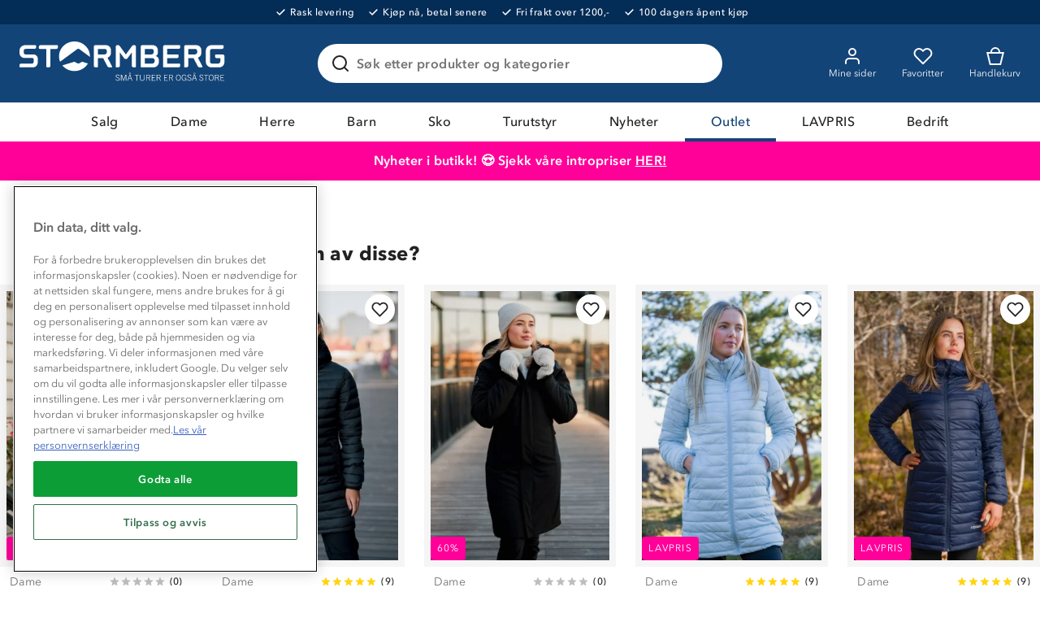

--- FILE ---
content_type: text/html; charset=utf-8
request_url: https://www.stormberg.com/no/outlet/dame/jakker/parkas/hordnes-parkas-10931660013
body_size: 49096
content:

<!DOCTYPE html>
<html lang="nb">
<head>
    <meta charset="utf-8" />
    <meta name="viewport" content="width=device-width, initial-scale=1.0">

        <script type="text/javascript">
            !function (a, b, c, d, e, f, g, h) {
                a.RaygunObject = e, a[e] = a[e] || function () {
                    (a[e].o = a[e].o || []).push(arguments)
                }, f = b.createElement(c), g = b.getElementsByTagName(c)[0],
                    f.async = 1, f.src = d, g.parentNode.insertBefore(f, g), h = a.onerror, a.onerror = function (b, c, d, f, g) {
                        h && h(b, c, d, f, g), g || (g = new Error(b)), a[e].q = a[e].q || [], a[e].q.push({
                            e: g
                        })
                    }
            }(window, document, "script", "//cdn.raygun.io/raygun4js/raygun.min.js", "rg4js");
        </script>
        <script type="text/javascript">
      rg4js('apiKey', 'ag94QPlyE7cvkkdf4zm1g');
      rg4js('enableCrashReporting', true);
      rg4js('setVersion', '10.16.4');
      rg4js('options', {
        ignore3rdPartyErrors: true,
        ignoreAjaxError: true,
        ignoreAjaxAbort: true
      });
        </script>
    <link rel="apple-touch-icon" sizes="180x180" href="/favicons/apple-touch-icon.png">
    <link rel="icon" type="image/png" href="/favicons/favicon-32x32.png" sizes="32x32">
    <link rel="icon" type="image/png" href="/favicons/favicon-16x16.png" sizes="16x16">
    <link rel="manifest" href="/manifest">
    <link rel="mask-icon" href="/favicons/safari-pinned-tab.svg" color="#007e8f">
    <link rel="shortcut icon" href="/favicons/favicon.ico">


    <title>Hordnes parkas dame | Stormberg</title><!-- ssr chunks:  --><link rel="stylesheet" type="text/css" href="/assets/browser.bundle.1510ff7ae888ea5ff398.css" />
<meta name="description" content="Hordnes parkas til herre er en lett vattert parkas med gode vannavstøtende og ﻿fukttransporterende egenskaper." data-dynamic="1" />
<meta property="og:url" content="https://www.stormberg.com/no/outlet/dame/jakker/parkas/hordnes-parkas-10931660013" data-dynamic="1" />
<meta property="og:type" content="website" data-dynamic="1" />
<meta property="og:title" content="Hordnes parkas dame" data-dynamic="1" />
<meta property="og:description" content="Hordnes parkas til herre er en lett vattert parkas med gode vannavstøtende og ﻿fukttransporterende egenskaper." data-dynamic="1" />
<meta property="product:condition" content="new" data-dynamic="1" />
<meta property="product:retailer_item_id" content="10931660013003" data-dynamic="1" />
<meta property="product:availability" content="out of stock" data-dynamic="1" />
<meta property="product:price:amount" content="700.0" data-dynamic="1" />
<meta property="product:price:currency" content="NOK" data-dynamic="1" />
<meta property="og:image" content="https://www.stormberg.com/globalassets/productimages/10931660013_21.jpg?ref=D094606E14" data-dynamic="1" />

                <script>
                if (!('Promise' in window && Promise.prototype.finally)) {
                    document.write('<' + 'script src="/assets/polyfills.bundle.4e821c108956d34ac692.js" onerror="window.rg4js&&window.rg4js(\'send\', new Error(\'Failed to load: /assets/polyfills.bundle.4e821c108956d34ac692.js\'))"></' + 'script>');
                }
                </script>
                <script>
                window.scopeReady = new Promise(function (res, rej) { window.resolveScopeReady = res; window.rejectScopeReady = rej; });
                </script>
            <link rel="canonical" href="/no/outlet/dame/jakker/parkas/hordnes-parkas-10931660013" id="link-canonical" />
<script src="/assets/browser.bundle.b8530e3b8076d2dd1320.js" async></script>
<script src="/assets/vendor.chunk.d2ead94f71ba442c12a4.js" async></script>
<link rel="stylesheet" type="text/css" href="/assets/browser.bundle.1510ff7ae888ea5ff398.css" />


    <style data-glitz>.a{min-height:100vh}.b{display:-webkit-box;display:-moz-box;display:-ms-flexbox;display:-webkit-flex;display:flex}.c{flex-direction:column;-webkit-box-orient:vertical;-webkit-box-direction:normal}.d{background-color:white}.e{letter-spacing:0.4px}.f{font-family:inherit}.g{font-size:inherit}.h{font-style:inherit}.i{font-variant:inherit}.j{font-weight:inherit}.k{border-left-width:0}.l{border-right-width:0}.m{border-top-width:0}.n{border-bottom-width:0}.o{padding-left:0}.p{padding-right:0}.q{padding-top:0}.r{padding-bottom:0}.s{-webkit-user-select:none;-moz-user-select:none;-ms-user-select:none;user-select:none}.t{text-decoration:none}.u{text-align:inherit}.v{background-color:transparent;background-color:initial}.w{cursor:pointer}.x{color:white}.y{position:absolute}.z{top:0}.a0{left:16px}.a1{transform:translate(0, -100%)}.a2{opacity:0}.a3{pointer-events:none}.ab{background-color:#032C56}.ac{font-size:12px}.ae{line-height:14px}.af{font-weight:500}.ag{letter-spacing:0.04em}.ah{justify-content:center;-webkit-box-pack:center}.ai{align-items:center;-webkit-box-align:center}.aj{padding-top:8px}.ak{padding-bottom:8px}.al{order:0}.an{color:inherit}.ao{text-decoration:inherit}.ar{max-width:100%}.as{transition-property:opacity;-webkit-transition-property:opacity;-moz-transition-property:opacity}.at{transition-duration:300ms}.au{transition-timing-function:ease-in}.av{margin-left:6px}.aw{margin-right:18px}.ax{white-space:nowrap}.ay{position:relative}.az{border-left-width:2px}.b0{border-left-style:solid}.b1{border-right-width:2px}.b2{border-right-style:solid}.b3{border-top-width:2px}.b4{border-top-style:solid}.b5{border-bottom-width:2px}.b6{border-bottom-style:solid}.b7{background-color:#D90005}.b8{border-left-color:#C40005}.b9{border-right-color:#C40005}.ba{border-top-color:#C40005}.bb{border-bottom-color:#C40005}.bc{padding-left:8px}.bd{padding-right:8px}.be{margin-top:16px}.bf{border-radius:4px}.bg{width:-webkit-fit-content;width:-moz-fit-content;width:fit-content}.bh{text-align:center}.bi{background-color:#134477}.bj{margin-left:auto}.bk{margin-right:auto}.bl{max-width:calc(100vw - 48px)}.bm{width:1366px}.bn{height:96px}.bo{display:-ms-grid;display:grid}.bp{justify-items:center}.bq{grid-column-gap:32px}.br{grid-template-columns:minmax(max-content, 1fr) minmax(auto, 498px) minmax(max-content, 1fr);-ms-grid-columns:minmax(max-content, 1fr) minmax(auto, 498px) minmax(max-content, 1fr)}.bs{width:258px}.bt{justify-self:start;-ms-grid-column-align:start}.bu{display:block}.bv{width:100%}.bw{height:auto}.bx{-webkit-filter:drop-shadow(0 2px 4px rgba(0, 0, 0, .1)) drop-shadow(0 2px 8px rgba(0, 0, 0, .05));filter:drop-shadow(0 2px 4px rgba(0, 0, 0, .1)) drop-shadow(0 2px 8px rgba(0, 0, 0, .05))}.by{transition-duration:200ms}.bz{transition-timing-function:ease-out}.c0{top:110%}.c1{z-index:7}.c2{padding-top:16px}.c3{padding-bottom:16px}.c4{background-color:#FFFFFF}.c5{border-radius:8px}.c6{border-left-width:1px}.c7{border-left-color:#BEBEBE}.c8{border-right-width:1px}.c9{border-right-color:#BEBEBE}.ca{border-top-width:1px}.cb{border-top-color:#BEBEBE}.cc{border-bottom-width:1px}.cd{border-bottom-color:#BEBEBE}.ce{text-transform:inherit}.cf{transition-property:color, background-color, border-color;-webkit-transition-property:color, background-color, border-color;-moz-transition-property:color, background-color, border-color}.d0{line-height:1.5}.d1{height:48px}.d2{padding-top:12px}.d3{padding-bottom:12px}.d4{font-size:16px}.d5{min-width:48px}.d6{border-radius:100%}.d7{display:none}.d8{overflow:hidden}.d9{text-overflow:ellipsis}.da{opacity:1}.db{transform:scale(1)}.dc{transition-property:opacity, transform;-webkit-transition-property:opacity, transform;-moz-transition-property:opacity, transform}.dd{margin-bottom:0}.de{outline-width:0}.df{display:-webkit-inline-box;display:-moz-inline-box;display:-ms-inline-flexbox;display:-webkit-inline-flex;display:inline-flex}.dg{margin-top:0}.dh{transition-property:background;-webkit-transition-property:background;-moz-transition-property:background}.dl{color:#222222}.dm{border-radius:24px}.dn{border-left-color:#215F96}.do{border-right-color:#215F96}.dp{border-top-color:#215F96}.dq{border-bottom-color:#215F96}.dr{padding-left:16px}.ds{padding-right:16px}.ek{width:1em}.el{height:1em}.em{font-size:1.5em}.en{stroke-width:2}.eo{stroke:#222}.ep{margin-right:8px}.eq{min-width:24px}.er{cursor:-webkit-text;cursor:text}.es{flex-grow:1;-webkit-box-flex:1}.et{flex-shrink:1}.eu{left:0}.ev{transform-origin:left top}.ew{color:#969696}.ex{transition-property:transform, top;-webkit-transition-property:transform, top;-moz-transition-property:transform, top}.ey{transition-timing-function:ease-in-out}.ez{color:#737373}.f0{font-weight:600}.f1{line-height:1.6}.f2{transition-duration:0ms}.f3{background-color:transparent}.f4{cursor:inherit}.f6{transition-property:color;-webkit-transition-property:color;-moz-transition-property:color}.f7{flex-shrink:0}.f8{height:56px}.f9{font-weight:700}.fa{right:16px}.fb{max-width:24px}.fc{max-height:24px}.fd{min-width:0}.fe{stroke:#222222}.ff{justify-self:end;-ms-grid-column-align:end}.fg{margin-left:-32px}.fh{padding-left:32px}.fm{border-radius:0}.fn{color:#FAFAFA}.fq{font-weight:400}.fr{max-height:48px}.fs{padding-right:32px}.gp{color:#134377}.gr{order:2}.gs{background-color:#FF0099}.gt{background-color:#ff0099}.gu{color:#ffffff}.gv{width:768px}.gw{flex-direction:row;-webkit-box-orient:horizontal;-webkit-box-direction:normal}.gx{text-decoration:underline}.gy{order:5}.gz{background-color:#134377}.h0{flex-wrap:wrap;-webkit-box-lines:multiple}.h1{order:3}.h2{height:0}.h3{transition-property:height;-webkit-transition-property:height;-moz-transition-property:height}.h4{height:-webkit-fit-content;height:-moz-fit-content;height:fit-content}.h5{background-color:#EFF6E7}.h6{font-size:14px}.h7{border-bottom-color:#D1D1D1}.h8{border-radius:100vh}.h9{width:24px}.ha{height:24px}.hb{background-color:#477E20}.hd{margin-left:8px}.he{min-height:1px}.hf{height:1px}.hg{bottom:0}.hh{margin-left:0}.hi{margin-right:0}.hj{list-style:none}.hm{min-height:52px}.hn{color:#215F96}.hs{height:52px}.i1{font-weight:bold}.i2{line-height:1.2}.i3{font-size:24px}.i4{margin-top:24px}.i5{margin-bottom:24px}.i6{margin-bottom:32px}.i7{grid-template-columns:repeat(5, minmax(0, 1fr));-ms-grid-columns:repeat(5, minmax(0, 1fr))}.i8{grid-column-gap:24px}.ie{background-color:#F5F5F5}.if{margin-bottom:8px}.ii{mix-blend-mode:multiply}.ij{height:100%}.ik{object-position:center}.il{object-fit:contain}.im{left:8px}.in{top:4px}.io{bottom:4px}.ip{align-self:flex-start}.iq{line-height:13px}.ir{letter-spacing:0.1em}.is{z-index:1}.it{margin-bottom:4px}.iu{color:#FFFFFF}.ix{height:37px}.iy{min-width:37px}.iz{top:12px}.j0{right:12px}.j1{padding-left:12px}.j2{padding-right:12px}.j3{justify-content:space-between;-webkit-box-pack:justify}.j4{grid-template-columns:auto auto;-ms-grid-columns:auto auto}.j5{grid-column-gap:4px}.j6{justify-content:start;-webkit-box-pack:start}.j7{height:20px}.j8{align-items:start;-webkit-box-align:start}.j9{justify-content:end;-webkit-box-pack:end}.ja{margin-right:2px}.jb{line-height:20px}.jc{font-weight:normal}.jd{display:-webkit-box}.je{-webkit-box-orient:vertical}.jf{-webkit-line-clamp:2}.jg{width:14px}.jh{height:14px}.ji{border-radius:50%}.jk{background-color:#F1F2F1}.jl{background-color:#273347}.jm{background-color:#343333}.jn{color:#FF0099}.jo{text-decoration:line-through}.jp{grid-template-columns:minmax(0, 6fr) minmax(0, 5fr);-ms-grid-columns:minmax(0, 6fr) minmax(0, 5fr)}.jq{-webkit-column-gap:48px;column-gap:48px}.jr{order:1}.js{grid-column-gap:16px}.jt{grid-template-columns:105px 1fr;-ms-grid-columns:105px 1fr}.jv{right:0}.jw{touch-action:manipulation}.l7{flex-grow:0;-webkit-box-flex:0}.l8{flex-basis:auto}.l9{max-height:897px}.la{top:16px}.lb{bottom:unset}.lc{margin-top:4px}.ld{background-color:#FF9900}.le{margin-bottom:12px}.lf{color:black}.lg{justify-content:normal;-webkit-box-pack:normal}.lh{font-size:20px}.li{text-transform:uppercase}.lj{grid-column-gap:12px}.lk{min-width:100%}.ll{margin-left:-8px}.lm{margin-bottom:-8px}.ln{min-height:72px}.lo{height:72px}.lp{width:72px}.lq{padding-left:4px}.lr{padding-right:4px}.ls{padding-top:4px}.lt{padding-bottom:4px}.lv{box-shadow:none}.lw{border-left-color:black}.lx{border-right-color:black}.ly{border-top-color:black}.lz{border-bottom-color:black}.m0{grid-row-gap:8px}.m1{grid-template-columns:1fr 40%;-ms-grid-columns:1fr 40%}.m2{color:#585858}.m3{background-color:#E1E1E1}.m4{cursor:default}.m5{border-left-color:#E1E1E1}.m6{border-right-color:#E1E1E1}.m7{border-top-color:#E1E1E1}.m8{border-bottom-color:#E1E1E1}.m9{padding-left:24px}.ma{padding-right:24px}.mb{stroke:#585858}.mc{background-color:#003D69}.mf{position:fixed}.mg{z-index:6}.mh{will-change:transform}.mi{transform:translateY(100%)}.mj{transition-property:transform;-webkit-transition-property:transform;-moz-transition-property:transform}.mk{transition-timing-function:ease}.ml{max-width:75%}.mm{align-items:baseline;-webkit-box-align:baseline}.mn{grid-template-columns:1fr 1fr;-ms-grid-columns:1fr 1fr}.mo{grid-template-rows:auto auto;-ms-grid-rows:auto auto}.mp{grid-template-columns:54px auto;-ms-grid-columns:54px auto}.mq{align-self:center;-ms-grid-row-align:center}.mr{height:32px}.ms{width:32px}.mt{grid-template-rows:auto auto auto;-ms-grid-rows:auto auto auto}.mu{grid-gap:4px}.mv{fill:#af0917}.mw{color:#af0917}.mx{height:8px}.my{width:8px}.mz{fill:#ffd410}.n0{color:#ffd410}.n1{display:inline}.n2{text-align:right}.n3{margin-top:32px}.n4{padding-bottom:20px}.n5{padding-top:20px}.n9{background-color:inherit}.na{will-change:height}.nh{margin-left:32px}.ni{transform:rotate(180deg)}.nj{height:300px}.nk{background-color:#f9f9f9}.nl{flex-basis:0}.nn{width:1600px}.no{padding-bottom:32px}.np{background-color:#FAFAFA}.nq{background-image:url(/assets/mountain-forest.408589e538458f8ddd18114f6279f0d9.svg)}.nr{background-repeat:no-repeat}.ns{background-position:bottom}.nt{background-size:100%}.nu{order:4}.nv{padding-left:48px}.nw{padding-right:48px}.nx{grid-template-columns:repeat(4, 1fr);-ms-grid-columns:repeat(4, 1fr)}.ny{padding-top:24px}.nz{padding-bottom:24px}.o0{grid-template-columns:repeat(auto-fit, 40px);-ms-grid-columns:repeat(auto-fit, 40px)}.o1{-webkit-column-gap:12px;column-gap:12px}.o3{width:40px}.o4{height:40px}.o5{min-width:40px}.o6{stroke-width:1.5}.o7{margin-bottom:20px}.o8{margin-left:16px}.o9{margin-right:16px}.oa{width:80px}.ob{width:60px}.oc{width:37px}.od{left:50%}.oe{transform:translateX(-50%)}.a4:focus{outline-width:0}.a5:focus{outline-style:solid}.a6:focus{outline-color:#222222;outline-color:-webkit-focus-ring-color}.a7:focus{transform:translate(0, 0)}.a8:focus{z-index:5}.a9:focus{opacity:0}.aa:focus{pointer-events:none}.am:focus{outline-color:white;outline-color:-webkit-focus-ring-color}.cz:focus{overflow:visible}.fo:focus{text-decoration:inherit}.fp:focus{color:inherit}.g7:focus{color:#134377}.g8:focus{text-shadow:0.5px 0 0 #134377}.hc:focus{color:transparent}.hx:focus{text-decoration:underline}.ap:hover{color:inherit}.aq:hover{text-decoration:underline}.fi:hover{text-decoration:inherit}.g4:hover{color:#134377}.cg:focus:after{content:""}.ch:focus:after{position:absolute}.ci:focus:after{top:-6px}.cj:focus:after{left:-6px}.ck:focus:after{bottom:-6px}.cl:focus:after{right:-6px}.cm:focus:after{border-left-width:2px}.cn:focus:after{border-left-style:solid}.co:focus:after{border-left-color:#215F96}.cp:focus:after{border-right-width:2px}.cq:focus:after{border-right-style:solid}.cr:focus:after{border-right-color:#215F96}.cs:focus:after{border-top-width:2px}.ct:focus:after{border-top-style:solid}.cu:focus:after{border-top-color:#215F96}.cv:focus:after{border-bottom-width:2px}.cw:focus:after{border-bottom-style:solid}.cx:focus:after{border-bottom-color:#215F96}.cy:focus:after{border-radius:8px}.g9:focus:after{top:0}.ga:focus:after{left:0}.gb:focus:after{bottom:0}.gc:focus:after{right:0}.gd:focus:after{border-radius:0}.ge:focus:after{border-left-width:0}.gf:focus:after{border-left-style:none}.gg:focus:after{border-left-color:transparent}.gh:focus:after{border-right-width:0}.gi:focus:after{border-right-style:none}.gj:focus:after{border-right-color:transparent}.gk:focus:after{border-top-width:0}.gl:focus:after{border-top-style:none}.gm:focus:after{border-top-color:transparent}.gn:focus:after{border-bottom-width:4px}.go:focus:after{border-bottom-color:#134377}.di:focus-within{outline-width:0}.dj:focus-within{outline-style:solid}.dk:focus-within{outline-color:white;outline-color:-webkit-focus-ring-color}.dt:before{position:absolute}.du:before{content:""}.dv:before{top:0}.dw:before{bottom:0}.dx:before{left:0}.dy:before{right:0}.dz:before{border-radius:100px}.e0:before{border-left-width:1px}.e1:before{border-left-style:solid}.e2:before{border-right-width:1px}.e3:before{border-right-style:solid}.e4:before{border-top-width:1px}.e5:before{border-top-style:solid}.e6:before{border-bottom-width:1px}.e7:before{border-bottom-style:solid}.e8:before{border-left-color:transparent}.e9:before{border-right-color:transparent}.ea:before{border-top-color:transparent}.eb:before{border-bottom-color:transparent}.ig:before{float:left}.ih:before{padding-top:150%}.lu:before{padding-top:100%}.ec:active:before{border-left-color:#215F96}.ed:active:before{border-right-color:#215F96}.ee:active:before{border-top-color:#215F96}.ef:active:before{border-bottom-color:#215F96}.eg:focus-within:before{border-left-color:#215F96}.eh:focus-within:before{border-right-color:#215F96}.ei:focus-within:before{border-top-color:#215F96}.ej:focus-within:before{border-bottom-color:#215F96}.f5:invalid{box-shadow:none}.fj:active{color:inherit}.fk:active{text-decoration:inherit}.g6:active{color:#134377}.hz:active{text-decoration:underline}.ft::after{content:""}.fu::after{position:absolute}.fv::after{right:0}.fw::after{bottom:0}.fx::after{width:100%}.fy::after{border-bottom-width:4px}.fz::after{border-bottom-style:solid}.g0::after{border-bottom-color:transparent}.g1::after{transition-property:border-color;-webkit-transition-property:border-color;-moz-transition-property:border-color}.g2::after{transition-duration:200ms}.g3::after{transition-timing-function:ease-out}.gq::after{border-bottom-color:#134377}.g5:hover::after{border-bottom-color:#134377}.hk:empty:before{content:" "}.hl:empty:before{white-space:pre}.ht:after{content:"  /  "}.hu:after{white-space:pre}.hv:after{font-weight:600}.kg:after{content:""}.kh:after{pointer-events:none}.ki:after{position:absolute}.kj:after{top:0}.kk:after{left:0}.kl:after{right:0}.km:after{bottom:0}.kn:after{border-left-width:1px}.ko:after{border-left-color:#215F96}.kp:after{border-left-style:solid}.kq:after{border-right-width:1px}.kr:after{border-right-color:#215F96}.ks:after{border-right-style:solid}.kt:after{border-top-width:1px}.ku:after{border-top-color:#215F96}.kv:after{border-top-style:solid}.kw:after{border-bottom-width:1px}.kx:after{border-bottom-color:#215F96}.ky:after{border-bottom-style:solid}.kz:after{border-left-width:0}.l0:after{border-left-color:transparent}.l1:after{border-right-width:0}.l2:after{border-right-color:transparent}.l3:after{border-top-width:0}.l4:after{border-top-color:transparent}.l5:after{border-bottom-width:0}.l6:after{border-bottom-color:transparent}.nb:after{height:8px}.nc:after{width:8px}.nd:after{border-radius:100%}.ne:after{background-color:#134377}.nf:after{top:6px}.ng:after{left:12px}.hw:hover:hover{color:#222222}.hy:focus:hover{color:#222222}.i0:active:hover{color:#222222}.jj:first-child{margin-left:0}.n6:first-child{border-top-width:0}.n7:first-child{border-top-color:#BEBEBE}.n8:first-child{border-top-style:solid}.jx:focus:before{content:""}.jy:focus:before{pointer-events:none}.jz:focus:before{position:absolute}.k0:focus:before{top:0}.k1:focus:before{left:0}.k2:focus:before{right:0}.k3:focus:before{bottom:0}.k4:focus:before{border-left-width:2px}.k5:focus:before{border-left-color:#215F96}.k6:focus:before{border-left-style:solid}.k7:focus:before{border-right-width:2px}.k8:focus:before{border-right-color:#215F96}.k9:focus:before{border-right-style:solid}.ka:focus:before{border-top-width:2px}.kb:focus:before{border-top-color:#215F96}.kc:focus:before{border-top-style:solid}.kd:focus:before{border-bottom-width:2px}.ke:focus:before{border-bottom-color:#215F96}.kf:focus:before{border-bottom-style:solid}.nm:not(:first-child){margin-left:24px}</style><style data-glitz media="(hover: hover)">.fl:hover{text-decoration:none}.iv:hover{color:black}.iw:hover{background-color:#F5F5F5}.md:hover{color:white}.me:hover{background-color:#002f51}.o2:hover{background-color:#215F96}</style><style data-glitz media="(min-width: 320px)">.ho{flex-wrap:nowrap;-webkit-box-lines:nowrap}.hp{overflow-x:auto}.hq{white-space:nowrap}.hr{-webkit-overflow-scrolling:touch}</style><style data-glitz media="(min-width: 768px)">.ju{grid-template-columns:105px 1fr;-ms-grid-columns:105px 1fr}</style><style data-glitz media="(min-width: 1024px)">.i9{transition-property:box-shadow;-webkit-transition-property:box-shadow;-moz-transition-property:box-shadow}.ia{transition-duration:200ms}.ib{transition-timing-function:ease-out}.ic{will-change:box-shadow}.id:hover{box-shadow:0px 0px 20px 5px #E1E1E1}</style>
<!-- Google Tag Manager -->
<script>(function(w,d,s,l,i){w[l]=w[l]||[];w[l].push({'gtm.start':
new Date().getTime(),event:'gtm.js'});var f=d.getElementsByTagName(s)[0],
j=d.createElement(s),dl=l!='dataLayer'?'&l='+l:'';j.async=true;j.src=
'https://www.googletagmanager.com/gtm.js?id='+i+dl;f.parentNode.insertBefore(j,f);
})(window,document,'script','dataLayer','GTM-TJFS9LR');</script>
<!-- End Google Tag Manager -->    <script src='https://returns.consignor.com/returnforms/script/NOR' type='text/javascript'></script>
<!-- The following language codes are available in place of 'ENG' above: ENG, DAN, NOR, SWE, FIN, DEU, FRA, ITA, SPA, POL, CES, NLD. -->
<script type='text/javascript'>
	ConsignorReturnform.ReturnformId = '722620cbf418c4dda3ab19c1ac343dc2b3f9f449';
</script>
<link rel='stylesheet' href='https://returns.consignor.com/css/returnform.css'>
<style type='text/css'>
	/* Insert custom CSS here to change the form styles */
</style></head>
<body>
<!-- Google Tag Manager (noscript) -->
<noscript><iframe src="https://www.googletagmanager.com/ns.html?id=GTM-TJFS9LR"
height="0" width="0" style="display:none;visibility:hidden"></iframe></noscript>
<!-- End Google Tag Manager (noscript) -->

  <div id="container"><div class="a b c d e"><button type="button" class="f g h i j k l m n o p q r s t u v w x y z a0 a1 a2 a3 a4 a5 a6 a7 a8 a9 aa">Skip to content</button><div class="x ab b ac ae af ag ah ai aj ak al"><div><a class="a4 a5 am b an ao ap aq" data-scope-link="true" href="/no/kundeservice/levering-og-frakt"><img width="11" class="ar as at au a2"/><div class="av aw ax">Rask levering</div></a></div><div><a class="a4 a5 am b an ao ap aq" data-scope-link="true" href="/no/kundeservice/ofte-stilte-sporsmal#faktura"><img width="11" class="ar as at au a2"/><div class="av aw ax">Kjøp nå, betal senere</div></a></div><div><a class="a4 a5 am b an ao ap aq" data-scope-link="true" href="/no/kundeservice/levering-og-frakt"><img width="11" class="ar as at au a2"/><div class="av aw ax">Fri frakt over 1200,-</div></a></div><div><a class="a4 a5 am b an ao ap aq" data-scope-link="true" href="/no/kundeservice/bytte-og-returer"><img width="11" class="ar as at au a2"/><div class="av aw ax">100 dagers åpent kjøp</div></a></div></div><header class="ay al"><div><noscript class="az b0 b1 b2 b3 b4 b5 b6 x b7 b8 b9 ba bb bc bd aj ak be bf bg bh">Din nettleser har ikke JavaScript aktivert, som trengs for å bruke denne siden</noscript><div class="x bi"><div class="bj bk bl bm bn ay bo ai bp bq br"><a tabindex="0" aria-label="Gå till startsidan" class="a4 a5 am bs bt" data-scope-link="true" href="/no"><svg class="bu bv bw" viewBox="0 0 180 38" fill="#FFF"><path d="M157.07 28.89l.32.23.24.31.17.38-.39.14-.25-.31-.24-.25-.25-.18-.26-.1-.26-.04-.37.04-.31.13-.24.19-.15.26-.05.33.3.59.73.35.86.31.72.47.3.82-.08.52-.23.4-.36.29-.48.17-.56.06-.54-.05-.43-.15-.35-.26-.28-.37-.22-.47.43-.15.16.39.21.3.27.21.35.13.42.04.4-.04.34-.13.26-.21.17-.3.06-.36-.3-.65-.72-.37-.85-.3-.71-.45-.3-.78.07-.47.22-.37.33-.28.43-.16.52-.06.49.05.41.15zm-10.33 0l.32.23.25.31.16.38-.39.14-.24-.31-.25-.25-.25-.18-.26-.1-.25-.04-.38.04-.31.13-.23.19-.15.26-.06.33.31.59.72.35.86.31.72.47.3.82-.08.52-.23.4-.36.29-.47.17-.57.06-.54-.05-.43-.15-.35-.26-.28-.37-.22-.47.43-.15.16.39.21.3.27.21.35.13.42.04.4-.04.34-.13.26-.21.17-.3.06-.36-.3-.65-.71-.37-.86-.3-.71-.45-.3-.78.07-.47.22-.37.33-.28.44-.16.51-.06.49.05.41.15zm-42.72 3.72l.16.45.27.31.39.19.53.06.53-.06.42-.19.3-.31.18-.45.06-.58v-3.25h.46v3.18l-.07.7-.22.56-.38.42-.55.27-.73.09-.73-.09-.52-.27-.35-.42-.2-.56-.06-.7v-3.18h.46v3.25l.05.58zm-18.88-3.72l.32.23.24.31.17.38-.4.14-.24-.31-.25-.25-.25-.18-.25-.1-.26-.04-.37.04-.31.13-.24.19-.15.26-.05.33.3.59.72.35.86.31.72.47.31.82-.09.52-.23.4-.36.29-.47.17-.56.06-.54-.05-.44-.15-.35-.26-.27-.37-.22-.47.43-.15.16.39.21.3.27.21.34.13.43.04.4-.04.34-.13.26-.21.17-.3.06-.36-.3-.65-.72-.37-.85-.3-.72-.45-.3-.78.08-.47.21-.37.34-.28.43-.16.51-.06.5.05.41.15zm81.03.5l.42.84.15 1.12-.15 1.12-.42.83-.66.52-.88.18-.88-.18-.67-.52-.42-.83-.14-1.12.14-1.12.42-.84.67-.52.88-.17.88.17.66.52zm-28.19 0l.42.84.15 1.12-.15 1.12-.42.83-.67.52-.88.18-.87-.18-.67-.52-.42-.83-.15-1.12.15-1.12.42-.84.66-.52.88-.17.88.17.67.52zm4.18-.55l.32.2.28.28.23.39.18.49-.44.09-.14-.38-.18-.31-.22-.24-.24-.16-.28-.1-.32-.03-.45.07-.4.21-.32.34-.23.46-.15.57-.05.67.05.67.13.55.24.43.31.32.41.19.49.07.4-.05.34-.13.28-.2.21-.29.13-.36.05-.42v-.12l-.01-.05v-.05l-.01-.05h-1.39v-.39h1.83v2.4h-.4v-.63h-.02l-.15.2-.19.18-.23.14-.26.11-.28.06-.3.03-.64-.08-.52-.23-.41-.37-.29-.52-.17-.64-.06-.77.06-.77.17-.66.29-.53.41-.4.51-.25.62-.09.43.04.38.11zm-52.71 4.54l1.53-4.6h.76v5.14h-.44v-4.8h-.02l-1.62 4.8h-.46l-1.64-4.8h-.01v4.8h-.43v-5.14h.78l1.53 4.6h.02zm81.41-4.25l.35.43.11.6-.08.48-.22.37-.35.28-.45.18 1.31 2.44h-.52l-1.25-2.34h-1.43v2.34h-.46v-5.13h1.51l.88.09.6.26zm-10.3.04v4.74h-.46v-4.74h-1.6v-.39h3.65v.39h-1.59zm-8.74 4.74l-.56-1.68h-2.05l-.56 1.68h-.46l1.71-5.13h.68l1.72 5.13h-.48zm-20.53-4.78l.35.43.11.6-.08.48-.22.37-.35.28-.45.18 1.31 2.44h-.52l-1.25-2.34h-1.43v2.34h-.46v-5.13h1.51l.88.09.6.26zm-10.57 0l.35.43.11.6-.07.48-.23.37-.34.28-.45.18 1.31 2.44h-.53l-1.24-2.34h-1.43v2.34h-.46v-5.13h1.51l.87.09.6.26zm-8.93 0l.35.43.11.6-.07.48-.23.37-.34.28-.45.18 1.31 2.44h-.53l-1.24-2.34h-1.43v2.34h-.46v-5.13h1.51l.87.09.6.26zm-10.82.04v4.74h-.45v-4.74h-1.6v-.39h3.65v.39h-1.6zm-4.6 4.74l-.56-1.68h-2.05l-.56 1.68h-.46l1.71-5.13h.68l1.72 5.13h-.48zm76.75-4.75v1.88h1.86v.39h-1.86v2.09h2.72v.39h-3.18v-5.13h3.04v.38h-2.58zm-48.51 0v1.88h1.86v.39h-1.86v2.09h2.72v.39h-3.18v-5.13h3.04v.38h-2.58zm-10.56 0v1.88h1.86v.39h-1.86v2.09h2.72v.39h-3.18v-5.13h3.04v.38h-2.58zm49.38.52l-.34.71-.12.96.12.95.34.72.52.45.68.15.67-.15.52-.45.34-.72.12-.95-.12-.96-.34-.71-.52-.45-.67-.16-.68.16-.52.45zm-28.19 0l-.34.71-.12.96.12.95.34.72.52.45.67.15.67-.15.53-.45.34-.72.12-.95-.12-.96-.34-.71-.53-.45-.67-.16-.67.16-.52.45zm-41.37 2.16h1.82l-.9-2.74h-.02l-.9 2.74zm55.46 0h1.81l-.9-2.74h-.02l-.89 2.74zm-40.07-.66h1.14l.6-.09.44-.21.26-.3.08-.41-.12-.53-.33-.3-.45-.14-.5-.03h-1.12v2.01zm8.94 0h1.13l.61-.09.43-.21.26-.3.09-.41-.13-.53-.33-.3-.45-.14-.49-.03h-1.12v2.01zm10.56 0h1.14l.6-.09.44-.21.26-.3.08-.41-.12-.53-.33-.3-.45-.14-.5-.03h-1.12v2.01zm39.57 0h1.14l.6-.09.44-.21.26-.3.09-.41-.13-.53-.33-.3-.45-.14-.5-.03h-1.12v2.01zm-73.01-3.97l.16.23.05.27-.05.29-.16.22-.23.15-.3.06-.29-.06-.24-.15-.15-.23-.06-.28.06-.28.15-.22.24-.15.29-.06.3.06.23.15zm55.45 0l.16.23.06.27-.06.29-.16.22-.23.15-.29.06-.3-.06-.23-.15-.16-.23-.05-.28.05-.28.16-.22.23-.15.3-.06.29.06.23.15zm-56.33.17l-.1.15-.04.18.04.19.1.15.15.1.2.04.2-.04.16-.1.1-.15.03-.19-.03-.18-.1-.15-.16-.1-.2-.04-.2.04-.15.1zm55.45 0l-.1.15-.03.18.03.19.1.15.16.1.2.04.19-.04.16-.1.1-.15.04-.19-.04-.18-.1-.15-.16-.1-.19-.04-.2.04-.16.1zm-91.96-7.07l-.97 1.14-1.1 1.03-1.22.9-1.32.77-1.42.61-1.5.45-1.57.28-1.63.1-1.4-.07-1.35-.21-1.3-.33-1.24-.45-1.19-.57-1.11-.67-1.03-.77-.95-.87-.86-.95 10.4-3.18 2.47 1.38.13.06.14.04.15.03.18.02h.18l.21-.02.22-.03.24-.04.25-.06 2.47-1.38 4.95 1.54-.83 1.25zm116.25-17.1h.17l.14.01.14.01.11.01.1.02.09.02.08.04.06.04.05.05.05.06.03.07.03.08.02.1.01.1.01.13.01.13v1.07l-.01.11-.02.1-.03.11-.04.1-.04.09-.05.09-.06.09-.06.08-.07.08-.07.07-.09.06-.08.06-.09.05-.1.05-.1.04-.11.04-.11.02-.11.02-.12.01-.12.01h-8.51l-.13.01-.13.03-.12.03-.13.04-.12.05-.12.05-.11.07-.11.08-.11.08-.1.09-.09.1-.09.11-.08.12-.07.12-.06.13-.05.14-.04.15-.03.16-.02.16-.01.18v8.95l.01.17.02.16.03.16.04.15.05.14.06.13.07.13.08.12.09.1.09.1.1.1.11.08.11.07.11.07.12.06.12.05.13.04.12.03.13.02.13.01.13.01h4.96l.17-.01.15-.02.16-.03.15-.04.14-.05.15-.06.13-.07.13-.09.12-.09.12-.09.1-.11.1-.11.09-.13.09-.12.07-.14.06-.13.05-.15.05-.15.03-.15.01-.16.01-.16v-2.65h-3.08l-.12-.01-.11-.02-.12-.02-.1-.03-.1-.03-.1-.04-.09-.05-.09-.05-.08-.06-.07-.07-.07-.07-.07-.08-.05-.08-.05-.09-.04-.1-.04-.11-.03-.11-.02-.12-.01-.12v-1.08l.01-.14.01-.12.01-.11.02-.1.03-.08.04-.07.04-.06.06-.05.06-.04.07-.03.09-.03.1-.02.12-.01.13-.01.15-.01h5.67l.11.02.11.02.11.03.1.03.1.05.1.05.09.06.09.06.08.07.08.08.07.08.07.09.06.09.05.1.04.1.04.1.03.11.02.11.02.11v5.14l-.01.15-.01.15-.01.14-.01.14-.02.15-.03.13-.02.14-.03.14-.03.13-.04.13-.04.13-.04.13-.04.12-.05.12-.05.12-.06.12-.06.11-.06.12-.06.11-.07.11-.06.09-.07.1-.07.09-.07.1-.07.09-.08.08-.08.09-.08.08-.09.09-.08.08-.09.07-.09.08-.1.07-.09.07-.1.07-.1.07-.11.06-.1.06-.11.06-.11.06-.11.05-.1.04-.1.05-.1.04-.1.03-.1.04-.1.03-.1.03-.11.03-.1.02-.1.03-.11.02-.11.02-.1.01-.11.02-.1.01-.11.01-.11.01-.11.01h-6.7l-.34-.01-.34-.03-.33-.06-.33-.09-.33-.1-.31-.13-.31-.15-.3-.18-.29-.19-.27-.22-.26-.23-.24-.26-.22-.27-.2-.3-.18-.31-.16-.34-.13-.35-.11-.37-.08-.39-.04-.4-.02-.42V8.02l.02-.43.04-.4.08-.39.11-.37.13-.35.16-.33.18-.32.2-.29.22-.28.24-.26.26-.23.27-.22.29-.19.3-.18.31-.15.31-.12.33-.11.33-.08.33-.06.34-.04.34-.01h9.35zm-59.49.01l.18.01.18.03.19.02.18.04.17.04.18.05.17.06.18.06.16.07.17.08.16.08.31.19.29.21.27.24.24.25.22.28.2.29.17.32.15.33.12.36.1.37.07.39.04.41.01.42v2.06l-.03.26-.05.26-.07.27-.08.25-.11.26-.14.25-.15.23-.18.23-.21.21-.23.2-.25.18-.29.16.35.11.32.14.31.16.29.2.26.22.25.24.21.27.19.28.15.31.13.32.09.34.06.35.01.36v2l-.03.57-.11.54-.17.52-.23.49-.29.45-.35.41-.39.37-.44.32-.48.28-.52.21-.55.17-.58.1-.6.03h-9.64l-.27-.01-.23-.01-.18-.02-.15-.04-.11-.07-.09-.08-.06-.11-.04-.15-.03-.18-.01-.22V4.49l.01-.17.03-.15.05-.15.06-.14.09-.13.1-.12.11-.1.13-.1.14-.08.15-.06.16-.04.16-.03.18-.01h9.06l.18.01zm-40.28-.01l.15.01.14.02.14.02.14.02.14.02.15.03.13.04.14.04.14.04.13.05.14.05.13.06.13.06.12.07.29.17.27.19.24.2.22.22.21.23.18.24.16.25.14.26.13.27.1.28.09.28.07.29.06.29.04.29.02.29.01.29v1.84l-.01.36-.03.35-.05.32-.07.32-.08.3-.11.29-.12.28-.15.26-.17.26-.18.24-.21.23-.23.22-.25.21-.27.2-.3.19-.31.18-.02.01-.02.01-.03.01-.02.02-.02.01-.03.01-.02.01-.03.01-.02.02-.03.01-.03.01-.02.02-.03.01-.03.01-.03.02-.03.01h-.01l3.85 7.57.02.05.01.06.01.06.01.06-.01.07-.01.07-.01.06-.03.07-.03.06-.04.05-.05.06-.06.04-.07.04-.08.03-.09.01-.1.01h-1.67l-.24-.01-.22-.02-.2-.04-.17-.05-.17-.06-.14-.07-.13-.09-.12-.09-.11-.11-.1-.11-.09-.13-.09-.13-.08-.13-.08-.14-.08-.15-.07-.15-1.01-2-.79-1.55-.27-.54-.53-1.04-.25-.48-.42-.84h-4.56v6.71l-.01.23v.2l-.02.17-.02.14-.03.12-.05.1-.06.07-.08.06-.1.05-.12.03-.14.02-.17.02h-.2l-.23.01h-.82l-.15-.01-.15-.03-.15-.03-.13-.06-.13-.06-.13-.08-.11-.09-.11-.1-.09-.1-.09-.12-.07-.12-.06-.13-.05-.13-.04-.14-.02-.13-.01-.14V4.35l.02-.14.04-.12.04-.12.05-.11.07-.11.08-.1.08-.09.1-.08.1-.07.11-.06.13-.05.12-.04.14-.03.14-.02h9.4zm77.61 0l.15.01.14.02.14.02.14.02.15.02.14.03.13.04.14.04.14.04.13.05.14.05.13.06.13.06.12.07.29.17.27.19.24.2.22.22.21.23.18.24.16.25.14.26.13.27.1.28.09.28.07.29.06.29.04.29.02.29.01.29v1.84l-.01.36-.03.34-.05.33-.07.32-.08.3-.11.29-.12.28-.15.26-.16.25-.19.24-.21.23-.23.22-.25.21-.27.2-.3.19-.31.19-.04.02-.03.01-.02.01-.02.02-.03.01-.02.01-.03.01-.02.02-.03.01-.03.01-.02.01-.03.02-.03.01-.03.01-.03.02 3.85 7.57.02.05.01.06.01.06.01.06-.01.07-.01.07-.01.06-.03.07-.03.06-.04.05-.05.05-.06.05-.07.04-.08.02-.09.02-.1.01h-1.67l-.24-.01-.22-.02-.19-.04-.18-.05-.16-.06-.15-.08-.13-.08-.12-.1-.11-.1-.1-.12-.09-.12-.09-.13-.08-.13-.08-.15-.07-.14-.08-.16-.22-.42-.15-.31-.19-.37-.22-.42-.23-.47-.25-.5-.27-.52-.27-.53-.27-.54-.27-.53-.26-.51-.24-.48-.23-.45-.2-.39h-4.57v6.46l-.01.14-.03.15-.04.14-.05.13-.07.13-.08.12-.09.12-.11.1-.11.1-.11.08-.13.08-.12.06-.14.05-.13.04-.14.02-.13.01h-.83l-.23-.01h-.19l-.17-.02-.15-.02-.12-.03-.1-.05-.08-.06-.06-.07-.04-.1-.04-.12-.02-.14-.01-.17-.01-.2V4.35l.02-.14.04-.12.04-.12.05-.11.07-.11.08-.1.08-.09.1-.08.1-.07.12-.06.12-.05.12-.04.14-.03.14-.02h9.4zm-138.92 0h.17l.16.01.14.01.12.01.1.02.09.03.08.04.06.05.05.06.04.07.04.08.02.09.02.11.01.13.01.14v1.09l-.02.11-.02.11-.03.11-.04.1-.05.1-.05.09-.07.09-.07.09-.07.07-.09.08-.09.06-.09.06-.1.05-.11.05-.11.04-.11.02-.12.03-.12.01H5.54l-.18.01-.17.01-.17.03-.16.03-.15.04-.14.05-.13.06-.12.07-.12.07-.1.09-.1.09-.09.1-.08.1-.06.12-.06.12-.05.13-.04.14-.02.14-.02.15-.01.16v1.45l.01.11.01.11.02.11.04.11.04.12.05.11.06.11.06.11.08.1.09.11.1.09.11.09.11.08.13.08.14.07.14.05.16.05.17.03.18.02.19.01h6.39l.29.01.28.02.28.05.28.06.27.08.27.11.26.12.24.13.24.16.22.18.21.2.19.22.18.24.15.25.14.28.12.3.09.32.07.35.04.36.01.39v2.63l-.01.42-.04.4-.06.39-.09.37-.11.35-.13.34-.16.31-.18.3-.19.27-.22.26-.24.23-.26.22-.28.19-.29.16-.32.14-.33.12-.34.1-.37.06-.37.04-.4.02H1.09l-.17-.01H.76l-.13-.01-.12-.02-.1-.02-.09-.03-.07-.04-.06-.05-.05-.05-.04-.07-.04-.09-.02-.09-.02-.11-.01-.13v-.14L0 21.38v-.93l.02-.11.02-.12.03-.1.04-.11.05-.1.05-.09.07-.09.07-.08.07-.08.08-.07.09-.07.1-.05.1-.06.1-.04.11-.04.12-.03.12-.02.12-.01.13-.01h9.25l.19-.01.18-.03.16-.06.14-.08.13-.09.11-.11.09-.11.08-.13.08-.13.06-.14.04-.14.04-.14.04-.13.02-.13.02-.12.01-.11.01-.09v-.08l.01-.07V15.6l-.01-.08-.01-.08-.01-.08-.02-.09-.02-.09-.03-.09-.03-.1-.05-.09-.05-.09-.06-.08-.08-.09-.08-.07-.1-.08-.11-.06-.12-.05-.13-.05-.15-.03-.17-.02-.18-.01H4.23l-.3-.01-.31-.04-.3-.05-.3-.09-.29-.1-.29-.13-.28-.15-.28-.17-.25-.19-.25-.21-.23-.23-.22-.25-.19-.27-.18-.29-.15-.3-.13-.32-.1-.34-.08-.36-.04-.37-.02-.39V7.58l.01-.27.04-.29.06-.29.09-.29.12-.3.13-.29.17-.3.18-.28.21-.28.24-.27.25-.25.28-.24.31-.22.32-.2.35-.17.37-.15.39-.12.42-.09.43-.06.46-.02h8.03l.2.01zm123.77 0h.31l.13.01.12.02.1.02.09.02.07.03.07.04.05.05.04.06.04.08.03.08.02.09.01.11.01.12.01.14v1.06l-.01.11-.03.11-.02.1-.04.1-.04.1-.05.09-.06.09-.06.08-.07.07-.08.07-.08.07-.09.06-.09.05-.1.05-.1.04-.1.03-.11.03-.12.02-.12.01h-9.72v4.83h8.8l.15.01h.13l.11.02.11.02.08.02.08.04.06.04.06.05.04.06.04.07.03.08.02.1.01.1.01.13.01.14v1.06l-.01.11-.02.11-.03.1-.04.1-.04.09-.05.1-.06.08-.06.08-.07.08-.08.07-.08.06-.09.06-.09.06-.1.04-.1.04-.1.04-.11.02-.12.02-.12.01-.12.01h-8.25v4.7h9.81l.18.01h.17l.14.01.14.01.11.01.1.02.09.03.08.03.06.04.05.05.05.06.03.07.03.09.02.09.01.11.01.12.01.14V21l-.01.12-.01.11-.02.1-.03.11-.03.1-.05.09-.05.09-.05.09-.07.08-.06.08-.08.07-.08.06-.09.06-.09.06-.1.04-.1.04-.11.04-.11.02-.11.02-.12.01-.12.01h-12.1l-.15-.01h-.14l-.13-.01-.11-.02-.09-.01-.09-.03-.07-.03-.06-.04-.05-.05-.04-.06-.03-.07-.03-.09-.02-.09-.01-.11-.01-.12-.01-.14V4.49l.02-.11.02-.11.03-.1.03-.1.04-.1.05-.09.06-.08.06-.08.07-.08.07-.07.08-.07.09-.06.09-.05.09-.05.1-.04.1-.03.11-.03.11-.02.11-.01.12-.01h11.89l.19.01zm-104.79 0l.23.01.19.03.15.03.11.06.09.08.07.11.04.14.02.17.02.21v.98l-.01.18-.03.17-.05.17-.08.15-.09.14-.1.13-.13.11-.13.1-.15.09-.17.07-.17.05-.18.03-.2.01h-4.94v14.49l-.01.19-.03.18-.06.16-.07.16-.09.15-.11.14-.13.12-.13.11-.15.09-.17.08-.17.05-.18.03-.18.01h-1.15l-.22-.01-.18-.03-.15-.04-.12-.06-.08-.09-.06-.11-.05-.14-.02-.19-.02-.22V6.43h-5.23l-.27-.01-.23-.01-.19-.02-.15-.04-.12-.06-.09-.08-.06-.11-.05-.14-.02-.17-.01-.21-.01-.25V4.6l.01-.18.03-.17.06-.17.07-.15.09-.14.11-.13.12-.11.14-.1.15-.09.16-.06.17-.05.19-.04.19-.01h13.7l.28.01zm52.83 0l.07.01.08.02.07.02.07.03.07.03.07.03.08.04.07.04.07.05.07.05.07.06.07.06.07.06.06.07.07.07.07.08.07.08.07.09.06.09.12.17.33.45.22.32.26.36.29.4.31.43.33.46.34.48.35.48.34.48.35.48.33.46.31.44.29.4.26.36.23.32.18.26.15.2.09.13.17-.24.2-.28.24-.33.26-.37.29-.39.31-.43.32-.44.32-.45.34-.46.33-.46.33-.46.31-.44.31-.42.28-.39.27-.37.23-.32.2-.28.17-.23.23-.32.05-.06.04-.07.06-.07.05-.06.05-.07.06-.06.06-.07.06-.06.07-.06.06-.06.07-.05.07-.05.07-.05.08-.04.07-.04.08-.03.08-.03.09-.03.08-.01.09-.01.1-.01h.71l.11.01.11.01.11.02.11.03.1.03.09.04.1.05.08.05.08.06.08.06.07.08.07.07.06.08.05.09.05.09.04.09.03.1.03.11.02.1.01.11.01.12v16.7l-.01.17v.14l-.01.13-.02.12-.02.1-.03.09-.03.07-.04.06-.06.06-.06.04-.08.03-.08.03-.11.02-.11.01-.13.01-.15.01h-1.22l-.12-.01-.11-.02-.11-.03-.1-.04-.1-.05-.1-.05-.09-.05-.09-.07-.08-.07-.08-.08-.07-.08-.07-.08-.05-.09-.06-.1-.04-.1-.04-.1-.03-.11-.02-.11-.01-.11-.01-.12V9.45l-.16.22-.37.51-.2.28-.21.29-.21.29-.22.3-.22.3-.21.3-.22.3-.2.28-.2.28-.19.25-.17.24-.16.22-.14.2-.12.16-.1.14-.07.1-.04.06-.02.02-.05.07-.05.07-.05.06-.05.07-.06.06-.06.07-.05.06-.06.06-.07.06-.06.06-.07.05-.07.05-.07.05-.08.04-.08.04-.09.03-.09.03-.09.02-.1.02-.1.01h-.61l-.1-.01-.1-.02-.09-.02-.09-.03-.08-.03-.09-.04-.07-.04-.08-.05-.07-.05-.07-.05-.06-.06-.07-.06-.06-.06-.05-.06-.06-.07-.06-.06-.05-.07-.05-.07-.06-.06-.05-.07-.14-.21-.24-.32-.16-.22-.35-.49-.2-.28-.21-.28-.22-.3-.22-.31-.22-.3-.22-.31-.21-.29-.21-.29-.19-.27-.19-.26-.17-.23-.15-.21-.12-.17v11.47l-.01.12-.01.11-.02.11-.03.11-.04.1-.04.1-.06.1-.06.09-.06.08-.07.08-.08.08-.08.07-.09.07-.09.05-.1.05-.1.05-.1.04-.11.03-.11.02-.12.01h-1.22l-.15-.01-.13-.01-.12-.01-.1-.02-.08-.03-.08-.03-.06-.04-.06-.06-.04-.06-.04-.07-.02-.09-.02-.1-.02-.12-.01-.13v-.14l-.01-.17V4.6l.01-.12.01-.11.02-.1.02-.11.04-.1.04-.09.05-.09.05-.09.06-.08.07-.07.07-.08.07-.06.09-.06.08-.05.1-.05.09-.04.1-.03.11-.03.11-.02.11-.01.11-.01h.72l.07.01h.07zm22.7 15.96h6.25l.89-.17.71-.47.47-.71.17-.9v-.39l-.13-.87-.4-.65-.64-.4-.87-.14h-6.45v4.7zM50.04.3l1.35.35 1.28.49 1.22.61 1.14.72 1.05.83.96.92.86 1.02.75 1.1.63 1.17.5 1.24.37 1.3.23 1.35.08 1.39v.35l-.01.04v.14l-8.9-6.62-.13-.08-.13-.08-.14-.06-.14-.05-.15-.03-.14-.03-.15-.01h-.15l-.15.01-.14.03-.15.03-.14.05-.14.06-.13.08-.13.08-14.58 10.8-.12-.29-.11-.3-.1-.3-.09-.3-.09-.3-.08-.31-.07-.32-.06-.31-.05-.32-.05-.32-.04-.32-.03-.33-.02-.32-.01-.33-.01-.34.08-1.39.23-1.35.37-1.3.5-1.24.63-1.17.75-1.1.86-1.02.96-.92 1.05-.83 1.14-.72 1.22-.61L43 .65 44.35.3l1.4-.22L47.2 0l1.44.08 1.4.22zm94.89 10.95h5.61l.78-.16.67-.44.46-.62.18-.72V8.29l-.15-.73-.39-.59-.58-.4-.73-.14h-5.85v4.82zm-37.32 0h5.57l.78-.16.67-.44.46-.62.18-.72V8.29l-.14-.73-.4-.59-.58-.4-.73-.14h-5.81v4.82zm-40.29 0h5.61l.78-.16.67-.44.46-.62.18-.72V8.29l-.15-.73-.39-.59-.58-.4-.73-.14h-5.85v4.82z"></path></svg></a><form action="/no/search" class="ay b ai bv"><div class="a2 a3 bx as by bz y c0 bv c1 c2 c3 c4 c5 c6 c7 b0 c8 c9 b2 ca cb b4 cc cd b6"></div><button tabindex="0" aria-label="Sök" type="submit" class="f h i k l m n s an t u v w ce ai ah cf by bz af cg ch ci cj ck cl cm cn co cp cq cr cs ct cu cv cw cx cy cz a4 a5 am d0 d1 d2 d3 d4 d5 o p d6 ay d7"><span class="b ai ah d8 ax d9 da db dc by bz"></span></button><div class="d0 dd de d df ay dg dh by bz di dj dk bv dl d1 dm dn do dp dq dr ds d2 d3 d4 dt du dv dw dx dy dz e0 e1 e2 e3 e4 e5 e6 e7 e8 e9 ea eb ec ed ee ef eg eh ei ej"><svg width="1em" height="1em" alt="" class="df ek el em en eo ep eq" viewBox="0 0 24 24" fill="none"><path d="M11 19a8 8 0 100-16 8 8 0 000 16zm10 2l-4.35-4.35" stroke-width="2" stroke-linecap="round" stroke-linejoin="round" stroke="currentColor"></path></svg><label class="ay er es et ar"><span class="d8 bv ax b ai y z eu a3 ev ew ex by ey"><span class="ez f0 f1 d4 f2 bz">Søk etter produkter og kategorier</span></span><input type="search" aria-label="Søk etter produkter og kategorier" name="q" autoComplete="off" value="" tabindex="0" class="bv q r o bd k l m n an f3 f4 f5 f6 by bz a4 a5 am"/></label><span class="df ek el em f7"></span></div><button aria-label="Fjern" tabindex="0" type="button" class="f h i k l m n s an t u v w ce ai ah cf by bz bf cg ch ci cj ck cl cm cn co cp cq cr cs ct cu cv cw cx cy cz a4 a5 am d0 f8 d4 f9 c1 y bu fa fb fc fd o p q r a2"><svg xmlns="http://www.w3.org/2000/svg" width="1em" height="1em" viewBox="0 0 24 24" fill="none" stroke="currentColor" stroke-width="2" stroke-linecap="round" stroke-linejoin="round" alt="" class="ek el em fe b"><line x1="18" y1="6" x2="6" y2="18"></line><line x1="6" y1="6" x2="18" y2="18"></line></svg></button></form><nav class="b ai ff fg"><div class="fh"><a aria-expanded="false" aria-label="Användarkonto" data-test-id="mypages-link" tabindex="0" class="ao ap fi fj fk fl ce df ai ah cf by bz af ay cg ch ci cj ck cl cm cn co cp cq cr cs ct cu cv cw cx cy d0 d1 d4 d5 fm o p q r c fn fo cz a4 a5 am fp" data-scope-link="true" href="/no/mine-sider"><svg xmlns="http://www.w3.org/2000/svg" width="1em" height="1em" viewBox="0 0 24 24" fill="none" stroke="currentColor" stroke-width="2" stroke-linecap="round" stroke-linejoin="round" alt="" class="df ek el em"><path d="M20 21v-2a4 4 0 0 0-4-4H8a4 4 0 0 0-4 4v2"></path><circle cx="12" cy="7" r="4"></circle></svg><div class="ac fq">Mine sider</div></a></div><div class="fh"><button tabindex="0" type="button" class="f h i k l m n s t u v w ce df ai ah cf by bz af ay cg ch ci cj ck cl cm cn co cp cq cr cs ct cu cv cw cx cy d0 d1 d4 d5 fm o p q r c fn cz a4 a5 am fp"><svg xmlns="http://www.w3.org/2000/svg" width="1em" height="1em" viewBox="0 0 24 24" fill="none" stroke="currentColor" stroke-width="2" stroke-linecap="round" stroke-linejoin="round" alt="" class="df ek el em"><path d="M20.84 4.61a5.5 5.5 0 0 0-7.78 0L12 5.67l-1.06-1.06a5.5 5.5 0 0 0-7.78 7.78l1.06 1.06L12 21.23l7.78-7.78 1.06-1.06a5.5 5.5 0 0 0 0-7.78z"></path></svg><div class="ac fq">Favoritter</div></button></div><div class="fh"></div></nav></div><nav aria-label="main menu" class="b ai ah ay d"><a aria-label="Salg" tabindex="0" id="menu-no/salg" aria-expanded="false" class="fl ao b ai fr fh fs ay ft fu fv fw fx fy fz g0 g1 g2 g3 fi g4 g5 fk g6 af c2 c3 dl cz a4 a5 am fo g7 g8 cg ch g9 ga gb gc gd ge gf gg gh gi gj gk gl gm gn cw go" data-scope-link="true" href="/no/salg">Salg</a><a aria-label="Dame" tabindex="0" id="menu-no/dame" aria-expanded="false" class="fl ao b ai fr fh fs ay ft fu fv fw fx fy fz g0 g1 g2 g3 fi g4 g5 fk g6 af c2 c3 dl cz a4 a5 am fo g7 g8 cg ch g9 ga gb gc gd ge gf gg gh gi gj gk gl gm gn cw go" data-scope-link="true" href="/no/dame">Dame</a><a aria-label="Herre" tabindex="0" id="menu-no/herre" aria-expanded="false" class="fl ao b ai fr fh fs ay ft fu fv fw fx fy fz g0 g1 g2 g3 fi g4 g5 fk g6 af c2 c3 dl cz a4 a5 am fo g7 g8 cg ch g9 ga gb gc gd ge gf gg gh gi gj gk gl gm gn cw go" data-scope-link="true" href="/no/herre">Herre</a><a aria-label="Barn" tabindex="0" id="menu-no/barn" aria-expanded="false" class="fl ao b ai fr fh fs ay ft fu fv fw fx fy fz g0 g1 g2 g3 fi g4 g5 fk g6 af c2 c3 dl cz a4 a5 am fo g7 g8 cg ch g9 ga gb gc gd ge gf gg gh gi gj gk gl gm gn cw go" data-scope-link="true" href="/no/barn">Barn</a><a aria-label="Sko" tabindex="0" id="menu-no/sko" aria-expanded="false" class="fl ao b ai fr fh fs ay ft fu fv fw fx fy fz g0 g1 g2 g3 fi g4 g5 fk g6 af c2 c3 dl cz a4 a5 am fo g7 g8 cg ch g9 ga gb gc gd ge gf gg gh gi gj gk gl gm gn cw go" data-scope-link="true" href="/no/sko">Sko</a><a aria-label="Turutstyr" tabindex="0" id="menu-no/turutstyr" aria-expanded="false" class="fl ao b ai fr fh fs ay ft fu fv fw fx fy fz g0 g1 g2 g3 fi g4 g5 fk g6 af c2 c3 dl cz a4 a5 am fo g7 g8 cg ch g9 ga gb gc gd ge gf gg gh gi gj gk gl gm gn cw go" data-scope-link="true" href="/no/turutstyr">Turutstyr</a><a aria-label="Nyheter" tabindex="0" id="menu-no/nyheter" aria-expanded="false" class="fl ao b ai fr fh fs ay ft fu fv fw fx fy fz g0 g1 g2 g3 fi g4 g5 fk g6 af c2 c3 dl cz a4 a5 am fo g7 g8 cg ch g9 ga gb gc gd ge gf gg gh gi gj gk gl gm gn cw go" data-scope-link="true" href="/no/nyheter">Nyheter</a><a aria-label="Outlet" tabindex="0" id="menu-no/outlet" aria-expanded="true" class="fl ao b ai fr fh fs ay fi g4 g5 fk g6 af c2 c3 cz a4 a5 am fo g7 g8 cg ch g9 ga gb gc gd ge gf gg gh gi gj gk gl gm gn cw go gp ft fu fv fw fx g1 g2 g3 fy fz gq" data-scope-link="true" href="/no/outlet">Outlet</a><a aria-label="LAVPRIS" tabindex="0" id="menu-no/lavpris" aria-expanded="false" class="fl ao b ai fr fh fs ay ft fu fv fw fx fy fz g0 g1 g2 g3 fi g4 g5 fk g6 af c2 c3 dl cz a4 a5 am fo g7 g8 cg ch g9 ga gb gc gd ge gf gg gh gi gj gk gl gm gn cw go" data-scope-link="true" href="/no/lavpris">LAVPRIS</a><a aria-label="Bedrift" tabindex="0" id="menu-no/bedrift" aria-expanded="false" class="fl ao b ai fr fh fs ay ft fu fv fw fx fy fz g0 g1 g2 g3 fi g4 g5 fk g6 af c2 c3 dl cz a4 a5 am fo g7 g8 cg ch g9 ga gb gc gd ge gf gg gh gi gj gk gl gm gn cw go" data-scope-link="true" href="/no/bedrift">Bedrift</a></nav></div></div></header><div class="gr gs"><div><div class="d8 gt gu"><div class="bj bk bl gv d0 dr ds d2 d3 d4 bh f0 b gw ah"><div><div>Nyheter i butikk! 😍 Sjekk våre intropriser <a class="a4 a5 am an gx ap" data-scope-link="true" href="/no/kampanje/intropriser-nyheter">HER!</a></div></div></div></div></div></div><div class="gy"></div><div style="height:0" class="x gz d8"><div class="bj bk bl gv d0 dr ds d2 d3 d4 bh f0 b gw ah"></div></div><div id="content-container" class="b es h0 h1"><div class="h2 b d8 bv h3 at bz"><div class="bj bk ar h4 bv"><div class="b ah ai dr ds c2 c3 dl h5 h6 f0 cc h7 b6"><div class="h8 h9 ha eq ac b ai ah ep hb x"><svg xmlns="http://www.w3.org/2000/svg" width="1em" height="1em" viewBox="0 0 24 24" fill="none" stroke="currentColor" stroke-width="2" stroke-linecap="round" stroke-linejoin="round" alt="" class="df ek el em"><polyline points="20 6 9 17 4 12"></polyline></svg></div>Produktet er lagt i handlekurven<a class="an ap fi fj fk fl cg ch g9 ga gb gc cm cn co cp cq cr cs ct cu cv cw cx cy fo hc cz a4 a5 a6 hd ax gx fq" data-scope-link="true" href="/no/checkout?cart=online">Til kassen</a></div><div class="he hf hb bv ay hg"></div></div></div><main class="bj bk ar bv"><div class="bj bk bl bm"><ul class="hh hi dg dd o p q r hj b hk hl hm h6 hn f0 h0 ho hp hq hr"><li class="hs b ai ht hu hv"><a aria-label="Outlet" class="an gx ap aq hw a4 a5 a6 fp hx hy fj hz i0" data-scope-link="true" href="/no/outlet">Outlet</a></li><li class="hs b ai ht hu hv"><a aria-label="Dame" class="an gx ap aq hw a4 a5 a6 fp hx hy fj hz i0" data-scope-link="true" href="/no/outlet/dame">Dame</a></li><li class="hs b ai ht hu hv"><a aria-label="Jakker" class="an gx ap aq hw a4 a5 a6 fp hx hy fj hz i0" data-scope-link="true" href="/no/outlet/dame/jakker">Jakker</a></li><li class="hs b ai hn"><a aria-label="Parkas" class="an gx ap aq hw a4 a5 a6 fp hx hy fj hz i0" data-scope-link="true" href="/no/outlet/dame/jakker/parkas">Parkas</a></li></ul></div><div breadcrumbs="[object Object],[object Object],[object Object],[object Object]" class="bj bk ar bv"><div></div><div><div class="bj bk bl bm"><h2 class="i1 i2 i3 i4 i5">Varen er utsolgt, hva med noen av disse?</h2></div><div class="bj bk ar bm i6"><ul class="bo i7 i8 o p q r"><li class="ay b c"><a data-test-id="product-link" aria-label="Hegdehaug vattert parkas" class="an ao ap fi a4 a5 a6 fp fo fj fk bv d b c es d3 i9 ia ib ic id" data-scope-link="true" href="/no/dame/jakker/parkas/hegdehaug-vattert-parkas-11507560013"><div class="ay ie if bc bd aj ak"><div class="d8 du ig ih ay"><img alt="Hegdehaug vattert parkas" itemProp="image" class="ar as at au a2 ii y bv ij ik il"/></div><div class="y im b c in"></div><div class="y im b c io"><div class="ip bc bd aj ak ac iq ir is bf ep it gs iu">LAVPRIS</div></div><button data-test-id="toggle-wishlist-item-button" title="Legg til i favoritter" aria-label="Legg til i favoritter" type="button" class="f h i s t u w dl d c7 b0 c9 b2 cb b4 cd b6 iv iw ce df ai ah cf by bz af cg ch ci cj ck cl cm cn co cp cq cr cs ct cu cv cw cx cy cz a4 a5 a6 d0 ix aj ak h6 iy o p d6 k l m n y iz j0"><span class="b ai ah d8 ax d9 da db dc by bz"><svg xmlns="http://www.w3.org/2000/svg" width="1em" height="1em" viewBox="0 0 24 24" fill="none" stroke="currentColor" stroke-width="2" stroke-linecap="round" stroke-linejoin="round" alt="" class="df ek el em"><path d="M20.84 4.61a5.5 5.5 0 0 0-7.78 0L12 5.67l-1.06-1.06a5.5 5.5 0 0 0-7.78 7.78l1.06 1.06L12 21.23l7.78-7.78 1.06-1.06a5.5 5.5 0 0 0 0-7.78z"></path></svg></span></button></div><div class="j1 j2 es"><span class="b j3"><div class="ez h6">Dame</div><div class="bo j4 j5 j6 if ac j7 j8"><div class="b ai j9"><span title="0"><svg width="16" height="1em" alt="" color="#BEBEBE" class="df ek el ja ac" viewBox="0 0 34 32"><path fill="currentColor" d="M16.941 25.621l10.179 6.144-2.701-11.579 8.993-7.791L21.57 11.39 16.942.47l-4.628 10.92L.472 12.395l8.993 7.791-2.701 11.579z"></path></svg><svg width="16" height="1em" alt="" color="#BEBEBE" class="df ek el ja ac" viewBox="0 0 34 32"><path fill="currentColor" d="M16.941 25.621l10.179 6.144-2.701-11.579 8.993-7.791L21.57 11.39 16.942.47l-4.628 10.92L.472 12.395l8.993 7.791-2.701 11.579z"></path></svg><svg width="16" height="1em" alt="" color="#BEBEBE" class="df ek el ja ac" viewBox="0 0 34 32"><path fill="currentColor" d="M16.941 25.621l10.179 6.144-2.701-11.579 8.993-7.791L21.57 11.39 16.942.47l-4.628 10.92L.472 12.395l8.993 7.791-2.701 11.579z"></path></svg><svg width="16" height="1em" alt="" color="#BEBEBE" class="df ek el ja ac" viewBox="0 0 34 32"><path fill="currentColor" d="M16.941 25.621l10.179 6.144-2.701-11.579 8.993-7.791L21.57 11.39 16.942.47l-4.628 10.92L.472 12.395l8.993 7.791-2.701 11.579z"></path></svg><svg width="16" height="1em" alt="" color="#BEBEBE" class="df ek el ja ac" viewBox="0 0 34 32"><path fill="currentColor" d="M16.941 25.621l10.179 6.144-2.701-11.579 8.993-7.791L21.57 11.39 16.942.47l-4.628 10.92L.472 12.395l8.993 7.791-2.701 11.579z"></path></svg></span></div> <span class="jb af">(<!-- -->0<!-- -->)</span></div></span><div class="h6 i1">Stormberg</div><h3 class="i2 dg if g jc jd je jf d8">Hegdehaug vattert parkas</h3></div><div class="j1 j2 b j3 ai if"><div><span class="gw b"><span class="an i1">499,-</span></span></div></div></a></li><li class="ay b c"><a data-test-id="product-link" aria-label="Folgelia parkas" class="an ao ap fi a4 a5 a6 fp fo fj fk bv d b c es d3 i9 ia ib ic id" data-scope-link="true" href="/no/dame/jakker/fritidsjakker/folgelia-parkas-11307990001"><div class="ay ie if bc bd aj ak"><div class="d8 du ig ih ay"><img alt="Folgelia parkas" itemProp="image" class="ar as at au a2 ii y bv ij ik il"/></div><div class="y im b c in"></div><div class="y im b c io"><div class="ip bc bd aj ak ac iq ir is bf ep it gs iu">LAVPRIS</div></div><button data-test-id="toggle-wishlist-item-button" title="Legg til i favoritter" aria-label="Legg til i favoritter" type="button" class="f h i s t u w dl d c7 b0 c9 b2 cb b4 cd b6 iv iw ce df ai ah cf by bz af cg ch ci cj ck cl cm cn co cp cq cr cs ct cu cv cw cx cy cz a4 a5 a6 d0 ix aj ak h6 iy o p d6 k l m n y iz j0"><span class="b ai ah d8 ax d9 da db dc by bz"><svg xmlns="http://www.w3.org/2000/svg" width="1em" height="1em" viewBox="0 0 24 24" fill="none" stroke="currentColor" stroke-width="2" stroke-linecap="round" stroke-linejoin="round" alt="" class="df ek el em"><path d="M20.84 4.61a5.5 5.5 0 0 0-7.78 0L12 5.67l-1.06-1.06a5.5 5.5 0 0 0-7.78 7.78l1.06 1.06L12 21.23l7.78-7.78 1.06-1.06a5.5 5.5 0 0 0 0-7.78z"></path></svg></span></button></div><div class="j1 j2 es"><span class="b j3"><div class="ez h6">Dame</div><div class="bo j4 j5 j6 if ac j7 j8"><div class="b ai j9"><span title="4.56"><svg width="16" height="1em" alt="" color="#ffd410" class="df ek el ja ac" viewBox="0 0 34 32"><path fill="currentColor" d="M16.941 25.621l10.179 6.144-2.701-11.579 8.993-7.791L21.57 11.39 16.942.47l-4.628 10.92L.472 12.395l8.993 7.791-2.701 11.579z"></path></svg><svg width="16" height="1em" alt="" color="#ffd410" class="df ek el ja ac" viewBox="0 0 34 32"><path fill="currentColor" d="M16.941 25.621l10.179 6.144-2.701-11.579 8.993-7.791L21.57 11.39 16.942.47l-4.628 10.92L.472 12.395l8.993 7.791-2.701 11.579z"></path></svg><svg width="16" height="1em" alt="" color="#ffd410" class="df ek el ja ac" viewBox="0 0 34 32"><path fill="currentColor" d="M16.941 25.621l10.179 6.144-2.701-11.579 8.993-7.791L21.57 11.39 16.942.47l-4.628 10.92L.472 12.395l8.993 7.791-2.701 11.579z"></path></svg><svg width="16" height="1em" alt="" color="#ffd410" class="df ek el ja ac" viewBox="0 0 34 32"><path fill="currentColor" d="M16.941 25.621l10.179 6.144-2.701-11.579 8.993-7.791L21.57 11.39 16.942.47l-4.628 10.92L.472 12.395l8.993 7.791-2.701 11.579z"></path></svg><svg width="16" height="1em" alt="" color="#ffd410" class="df ek el ja ac" viewBox="0 0 34 32"><path fill="currentColor" d="M16.941 25.621l10.179 6.144-2.701-11.579 8.993-7.791L21.57 11.39 16.942.47l-4.628 10.92L.472 12.395l8.993 7.791-2.701 11.579z"></path></svg></span></div> <span class="jb af">(<!-- -->9<!-- -->)</span></div></span><div class="h6 i1">Stormberg</div><h3 class="i2 dg if g jc jd je jf d8">Folgelia parkas</h3></div><div class="j1 j2 b j3 ai if"><div><span class="gw b"><span class="an i1">499,-</span></span></div><ul class="hh hi dg dd o p q r hj b"><li class="jg jh ji hd it jj jk"></li><li class="jg jh ji hd it jj jl"></li><li class="jg jh ji hd it jj jm"></li></ul></div></a></li><li class="ay b c"><a data-test-id="product-link" aria-label="Østisen vattert parkas" class="an ao ap fi a4 a5 a6 fp fo fj fk bv d b c es d3 i9 ia ib ic id" data-scope-link="true" href="/no/dame/jakker/parkas/ostisen-vattert-parkas-11506090001"><div class="ay ie if bc bd aj ak"><div class="d8 du ig ih ay"><img alt="Østisen vattert parkas" itemProp="image" class="ar as at au a2 ii y bv ij ik il"/></div><div class="y im b c in"></div><div class="y im b c io"><div class="ip bc bd aj ak ac iq ir is bf ep it gs iu">60%</div></div><button data-test-id="toggle-wishlist-item-button" title="Legg til i favoritter" aria-label="Legg til i favoritter" type="button" class="f h i s t u w dl d c7 b0 c9 b2 cb b4 cd b6 iv iw ce df ai ah cf by bz af cg ch ci cj ck cl cm cn co cp cq cr cs ct cu cv cw cx cy cz a4 a5 a6 d0 ix aj ak h6 iy o p d6 k l m n y iz j0"><span class="b ai ah d8 ax d9 da db dc by bz"><svg xmlns="http://www.w3.org/2000/svg" width="1em" height="1em" viewBox="0 0 24 24" fill="none" stroke="currentColor" stroke-width="2" stroke-linecap="round" stroke-linejoin="round" alt="" class="df ek el em"><path d="M20.84 4.61a5.5 5.5 0 0 0-7.78 0L12 5.67l-1.06-1.06a5.5 5.5 0 0 0-7.78 7.78l1.06 1.06L12 21.23l7.78-7.78 1.06-1.06a5.5 5.5 0 0 0 0-7.78z"></path></svg></span></button></div><div class="j1 j2 es"><span class="b j3"><div class="ez h6">Dame</div><div class="bo j4 j5 j6 if ac j7 j8"><div class="b ai j9"><span title="0"><svg width="16" height="1em" alt="" color="#BEBEBE" class="df ek el ja ac" viewBox="0 0 34 32"><path fill="currentColor" d="M16.941 25.621l10.179 6.144-2.701-11.579 8.993-7.791L21.57 11.39 16.942.47l-4.628 10.92L.472 12.395l8.993 7.791-2.701 11.579z"></path></svg><svg width="16" height="1em" alt="" color="#BEBEBE" class="df ek el ja ac" viewBox="0 0 34 32"><path fill="currentColor" d="M16.941 25.621l10.179 6.144-2.701-11.579 8.993-7.791L21.57 11.39 16.942.47l-4.628 10.92L.472 12.395l8.993 7.791-2.701 11.579z"></path></svg><svg width="16" height="1em" alt="" color="#BEBEBE" class="df ek el ja ac" viewBox="0 0 34 32"><path fill="currentColor" d="M16.941 25.621l10.179 6.144-2.701-11.579 8.993-7.791L21.57 11.39 16.942.47l-4.628 10.92L.472 12.395l8.993 7.791-2.701 11.579z"></path></svg><svg width="16" height="1em" alt="" color="#BEBEBE" class="df ek el ja ac" viewBox="0 0 34 32"><path fill="currentColor" d="M16.941 25.621l10.179 6.144-2.701-11.579 8.993-7.791L21.57 11.39 16.942.47l-4.628 10.92L.472 12.395l8.993 7.791-2.701 11.579z"></path></svg><svg width="16" height="1em" alt="" color="#BEBEBE" class="df ek el ja ac" viewBox="0 0 34 32"><path fill="currentColor" d="M16.941 25.621l10.179 6.144-2.701-11.579 8.993-7.791L21.57 11.39 16.942.47l-4.628 10.92L.472 12.395l8.993 7.791-2.701 11.579z"></path></svg></span></div> <span class="jb af">(<!-- -->0<!-- -->)</span></div></span><div class="h6 i1">Stormberg</div><h3 class="i2 dg if g jc jd je jf d8">Østisen vattert parkas</h3></div><div class="j1 j2 b j3 ai if"><div><span class="gw b"><span class="jn i1 bd">799,-</span><span class="jo fq dl">1 999,-</span></span></div></div></a></li><li class="ay b c"><a data-test-id="product-link" aria-label="Folgelia parkas" class="an ao ap fi a4 a5 a6 fp fo fj fk bv d b c es d3 i9 ia ib ic id" data-scope-link="true" href="/no/dame/jakker/fritidsjakker/folgelia-parkas-11307965332"><div class="ay ie if bc bd aj ak"><div class="d8 du ig ih ay"><img alt="Folgelia parkas" itemProp="image" class="ar as at au a2 ii y bv ij ik il"/></div><div class="y im b c in"></div><div class="y im b c io"><div class="ip bc bd aj ak ac iq ir is bf ep it gs iu">LAVPRIS</div></div><button data-test-id="toggle-wishlist-item-button" title="Legg til i favoritter" aria-label="Legg til i favoritter" type="button" class="f h i s t u w dl d c7 b0 c9 b2 cb b4 cd b6 iv iw ce df ai ah cf by bz af cg ch ci cj ck cl cm cn co cp cq cr cs ct cu cv cw cx cy cz a4 a5 a6 d0 ix aj ak h6 iy o p d6 k l m n y iz j0"><span class="b ai ah d8 ax d9 da db dc by bz"><svg xmlns="http://www.w3.org/2000/svg" width="1em" height="1em" viewBox="0 0 24 24" fill="none" stroke="currentColor" stroke-width="2" stroke-linecap="round" stroke-linejoin="round" alt="" class="df ek el em"><path d="M20.84 4.61a5.5 5.5 0 0 0-7.78 0L12 5.67l-1.06-1.06a5.5 5.5 0 0 0-7.78 7.78l1.06 1.06L12 21.23l7.78-7.78 1.06-1.06a5.5 5.5 0 0 0 0-7.78z"></path></svg></span></button></div><div class="j1 j2 es"><span class="b j3"><div class="ez h6">Dame</div><div class="bo j4 j5 j6 if ac j7 j8"><div class="b ai j9"><span title="4.56"><svg width="16" height="1em" alt="" color="#ffd410" class="df ek el ja ac" viewBox="0 0 34 32"><path fill="currentColor" d="M16.941 25.621l10.179 6.144-2.701-11.579 8.993-7.791L21.57 11.39 16.942.47l-4.628 10.92L.472 12.395l8.993 7.791-2.701 11.579z"></path></svg><svg width="16" height="1em" alt="" color="#ffd410" class="df ek el ja ac" viewBox="0 0 34 32"><path fill="currentColor" d="M16.941 25.621l10.179 6.144-2.701-11.579 8.993-7.791L21.57 11.39 16.942.47l-4.628 10.92L.472 12.395l8.993 7.791-2.701 11.579z"></path></svg><svg width="16" height="1em" alt="" color="#ffd410" class="df ek el ja ac" viewBox="0 0 34 32"><path fill="currentColor" d="M16.941 25.621l10.179 6.144-2.701-11.579 8.993-7.791L21.57 11.39 16.942.47l-4.628 10.92L.472 12.395l8.993 7.791-2.701 11.579z"></path></svg><svg width="16" height="1em" alt="" color="#ffd410" class="df ek el ja ac" viewBox="0 0 34 32"><path fill="currentColor" d="M16.941 25.621l10.179 6.144-2.701-11.579 8.993-7.791L21.57 11.39 16.942.47l-4.628 10.92L.472 12.395l8.993 7.791-2.701 11.579z"></path></svg><svg width="16" height="1em" alt="" color="#ffd410" class="df ek el ja ac" viewBox="0 0 34 32"><path fill="currentColor" d="M16.941 25.621l10.179 6.144-2.701-11.579 8.993-7.791L21.57 11.39 16.942.47l-4.628 10.92L.472 12.395l8.993 7.791-2.701 11.579z"></path></svg></span></div> <span class="jb af">(<!-- -->9<!-- -->)</span></div></span><div class="h6 i1">Stormberg</div><h3 class="i2 dg if g jc jd je jf d8">Folgelia parkas</h3></div><div class="j1 j2 b j3 ai if"><div><span class="gw b"><span class="an i1">499,-</span></span></div><ul class="hh hi dg dd o p q r hj b"><li class="jg jh ji hd it jj jk"></li><li class="jg jh ji hd it jj jl"></li><li class="jg jh ji hd it jj jm"></li></ul></div></a></li><li class="ay b c"><a data-test-id="product-link" aria-label="Folgelia parkas" class="an ao ap fi a4 a5 a6 fp fo fj fk bv d b c es d3 i9 ia ib ic id" data-scope-link="true" href="/no/dame/jakker/fritidsjakker/folgelia-parkas-11307960013"><div class="ay ie if bc bd aj ak"><div class="d8 du ig ih ay"><img alt="Folgelia parkas" itemProp="image" class="ar as at au a2 ii y bv ij ik il"/></div><div class="y im b c in"></div><div class="y im b c io"><div class="ip bc bd aj ak ac iq ir is bf ep it gs iu">LAVPRIS</div></div><button data-test-id="toggle-wishlist-item-button" title="Legg til i favoritter" aria-label="Legg til i favoritter" type="button" class="f h i s t u w dl d c7 b0 c9 b2 cb b4 cd b6 iv iw ce df ai ah cf by bz af cg ch ci cj ck cl cm cn co cp cq cr cs ct cu cv cw cx cy cz a4 a5 a6 d0 ix aj ak h6 iy o p d6 k l m n y iz j0"><span class="b ai ah d8 ax d9 da db dc by bz"><svg xmlns="http://www.w3.org/2000/svg" width="1em" height="1em" viewBox="0 0 24 24" fill="none" stroke="currentColor" stroke-width="2" stroke-linecap="round" stroke-linejoin="round" alt="" class="df ek el em"><path d="M20.84 4.61a5.5 5.5 0 0 0-7.78 0L12 5.67l-1.06-1.06a5.5 5.5 0 0 0-7.78 7.78l1.06 1.06L12 21.23l7.78-7.78 1.06-1.06a5.5 5.5 0 0 0 0-7.78z"></path></svg></span></button></div><div class="j1 j2 es"><span class="b j3"><div class="ez h6">Dame</div><div class="bo j4 j5 j6 if ac j7 j8"><div class="b ai j9"><span title="4.56"><svg width="16" height="1em" alt="" color="#ffd410" class="df ek el ja ac" viewBox="0 0 34 32"><path fill="currentColor" d="M16.941 25.621l10.179 6.144-2.701-11.579 8.993-7.791L21.57 11.39 16.942.47l-4.628 10.92L.472 12.395l8.993 7.791-2.701 11.579z"></path></svg><svg width="16" height="1em" alt="" color="#ffd410" class="df ek el ja ac" viewBox="0 0 34 32"><path fill="currentColor" d="M16.941 25.621l10.179 6.144-2.701-11.579 8.993-7.791L21.57 11.39 16.942.47l-4.628 10.92L.472 12.395l8.993 7.791-2.701 11.579z"></path></svg><svg width="16" height="1em" alt="" color="#ffd410" class="df ek el ja ac" viewBox="0 0 34 32"><path fill="currentColor" d="M16.941 25.621l10.179 6.144-2.701-11.579 8.993-7.791L21.57 11.39 16.942.47l-4.628 10.92L.472 12.395l8.993 7.791-2.701 11.579z"></path></svg><svg width="16" height="1em" alt="" color="#ffd410" class="df ek el ja ac" viewBox="0 0 34 32"><path fill="currentColor" d="M16.941 25.621l10.179 6.144-2.701-11.579 8.993-7.791L21.57 11.39 16.942.47l-4.628 10.92L.472 12.395l8.993 7.791-2.701 11.579z"></path></svg><svg width="16" height="1em" alt="" color="#ffd410" class="df ek el ja ac" viewBox="0 0 34 32"><path fill="currentColor" d="M16.941 25.621l10.179 6.144-2.701-11.579 8.993-7.791L21.57 11.39 16.942.47l-4.628 10.92L.472 12.395l8.993 7.791-2.701 11.579z"></path></svg></span></div> <span class="jb af">(<!-- -->9<!-- -->)</span></div></span><div class="h6 i1">Stormberg</div><h3 class="i2 dg if g jc jd je jf d8">Folgelia parkas</h3></div><div class="j1 j2 b j3 ai if"><div><span class="gw b"><span class="an i1">499,-</span></span></div><ul class="hh hi dg dd o p q r hj b"><li class="jg jh ji hd it jj jk"></li><li class="jg jh ji hd it jj jl"></li><li class="jg jh ji hd it jj jm"></li></ul></div></a></li></ul></div><div class="bj bk bl bm i6 bo i8 jp jq"><div class="jr"><div class="bj bk ar bv ay"><div class="ay c b d8 dd"><div><div class="bo j8 js jt ju"><div class="ay ij bo"><div class="y d8 z jv hg eu"><div class="s b c ij"><div class="if"><button type="button" aria-label="Navigera till vy 1" class="f g h i j s an t u a4 ay d8 jw w k l m n bc bd aj ak bv ie bu f7 jx jy jz k0 k1 k2 k3 k4 k5 k6 k7 k8 k9 ka kb kc kd ke kf kg kh ki kj kk kl km kn ko kp kq kr ks kt ku kv kw kx ky"><div class="d8 du ig ih ay"><img alt="Hordnes parkas Blue Dame - 1" class="ar as at au a2 ii y bv ij ik il"/></div></button></div><div class="if"><button type="button" aria-label="Navigera till vy 2" class="f g h i j s an t u a4 ay d8 jw w k l m n bc bd aj ak bv ie bu f7 jx jy jz k0 k1 k2 k3 k4 k5 k6 k7 k8 k9 ka kb kc kd ke kf kg kh ki kj kk kl km kz l0 kp l1 l2 ks l3 l4 kv l5 l6 ky"><div class="d8 du ig ih ay"><img alt="Hordnes parkas Blue Dame - 2" class="ar as at au a2 ii y bv ij ik il"/></div></button></div><div class="if"><button type="button" aria-label="Navigera till vy 3" class="f g h i j s an t u a4 ay d8 jw w k l m n bc bd aj ak bv ie bu f7 jx jy jz k0 k1 k2 k3 k4 k5 k6 k7 k8 k9 ka kb kc kd ke kf kg kh ki kj kk kl km kz l0 kp l1 l2 ks l3 l4 kv l5 l6 ky"><div class="d8 du ig ih ay"><img alt="Hordnes parkas Blue Dame - 3" class="ar as at au a2 ii y bv ij ik il"/></div></button></div><div class="if"><button type="button" aria-label="Navigera till vy 4" class="f g h i j s an t u a4 ay d8 jw w k l m n bc bd aj ak bv ie bu f7 jx jy jz k0 k1 k2 k3 k4 k5 k6 k7 k8 k9 ka kb kc kd ke kf kg kh ki kj kk kl km kz l0 kp l1 l2 ks l3 l4 kv l5 l6 ky"><div class="d8 du ig ih ay"><img alt="Hordnes parkas Blue Dame - 4" class="ar as at au a2 ii y bv ij ik il"/></div></button></div><div class="if"><button type="button" aria-label="Navigera till vy 5" class="f g h i j s an t u a4 ay d8 jw w k l m n bc bd aj ak bv ie bu f7 jx jy jz k0 k1 k2 k3 k4 k5 k6 k7 k8 k9 ka kb kc kd ke kf kg kh ki kj kk kl km kz l0 kp l1 l2 ks l3 l4 kv l5 l6 ky"><div class="d8 du ig ih ay"><img alt="Hordnes parkas Blue Dame - 5" class="ar as at au a2 ii y bv ij ik il"/></div></button></div><div class="if"><button type="button" aria-label="Navigera till vy 6" class="f g h i j s an t u a4 ay d8 jw w k l m n bc bd aj ak bv ie bu f7 jx jy jz k0 k1 k2 k3 k4 k5 k6 k7 k8 k9 ka kb kc kd ke kf kg kh ki kj kk kl km kz l0 kp l1 l2 ks l3 l4 kv l5 l6 ky"><div class="d8 du ig ih ay"><img alt="Hordnes parkas Blue Dame - 6" class="ar as at au a2 ii y bv ij ik il"/></div></button></div><div class="if"><button type="button" aria-label="Navigera till vy 7" class="f g h i j s an t u a4 ay d8 jw w k l m n bc bd aj ak bv ie bu f7 jx jy jz k0 k1 k2 k3 k4 k5 k6 k7 k8 k9 ka kb kc kd ke kf kg kh ki kj kk kl km kz l0 kp l1 l2 ks l3 l4 kv l5 l6 ky"><div class="d8 du ig ih ay"><img alt="Hordnes parkas Blue Dame - 7" class="ar as at au a2 ii y bv ij ik il"/></div></button></div><div class="if"><button type="button" aria-label="Navigera till vy 8" class="f g h i j s an t u a4 ay d8 jw w k l m n bc bd aj ak bv ie bu f7 jx jy jz k0 k1 k2 k3 k4 k5 k6 k7 k8 k9 ka kb kc kd ke kf kg kh ki kj kk kl km kz l0 kp l1 l2 ks l3 l4 kv l5 l6 ky"><div class="d8 du ig ih ay"><img alt="Hordnes parkas Blue Dame - 8" class="ar as at au a2 ii y bv ij ik il"/></div></button></div></div></div></div><div class="ay"><div class="d8"><ul class="dg dd o p q r hj b hh hi"><div class="bv hi l7 f7 l8 ay"><li class="bv bu bj bk ie"><div class="bv ie"><div class="d8 du ig ih ay bv bu bj bk l9"><img alt="Hordnes parkas Blue Dame - 1" srcSet="/globalassets/productimages/10931660013_21.jpg?ref=D094606E14&amp;w=960&amp;scale=both&amp;format=jpg 1.5x" src="/globalassets/productimages/10931660013_21.jpg?ref=D094606E14&amp;w=640&amp;scale=both&amp;format=jpg" class="ar as at au ii y bv ij ik il"/></div><div class="y b c a0 la lb"><div class="ip bc bd aj ak ac iq ir is bf ep lc ld iu">OUTLET</div></div></div></li></div><div class="bv hi l7 f7 l8 ay"><li class="bv bu bj bk ie"><div class="bv ie"><div class="d8 du ig ih ay bv bu bj bk l9"><img alt="Hordnes parkas Blue Dame - 2" class="ar as at au a2 ii y bv ij ik il"/></div><div class="y b c a0 la lb"><div class="ip bc bd aj ak ac iq ir is bf ep lc ld iu">OUTLET</div></div></div></li></div><div class="bv hi l7 f7 l8 ay"><li class="bv bu bj bk ie"><div class="bv ie"><div class="d8 du ig ih ay bv bu bj bk l9"><img alt="Hordnes parkas Blue Dame - 3" class="ar as at au a2 ii y bv ij ik il"/></div><div class="y b c a0 la lb"><div class="ip bc bd aj ak ac iq ir is bf ep lc ld iu">OUTLET</div></div></div></li></div><div class="bv hi l7 f7 l8 ay"><li class="bv bu bj bk ie"><div class="bv ie"><div class="d8 du ig ih ay bv bu bj bk l9"><img alt="Hordnes parkas Blue Dame - 4" class="ar as at au a2 ii y bv ij ik il"/></div><div class="y b c a0 la lb"><div class="ip bc bd aj ak ac iq ir is bf ep lc ld iu">OUTLET</div></div></div></li></div><div class="bv hi l7 f7 l8 ay"><li class="bv bu bj bk ie"><div class="bv ie"><div class="d8 du ig ih ay bv bu bj bk l9"><img alt="Hordnes parkas Blue Dame - 5" class="ar as at au a2 ii y bv ij ik il"/></div><div class="y b c a0 la lb"><div class="ip bc bd aj ak ac iq ir is bf ep lc ld iu">OUTLET</div></div></div></li></div><div class="bv hi l7 f7 l8 ay"><li class="bv bu bj bk ie"><div class="bv ie"><div class="d8 du ig ih ay bv bu bj bk l9"><img alt="Hordnes parkas Blue Dame - 6" class="ar as at au a2 ii y bv ij ik il"/></div><div class="y b c a0 la lb"><div class="ip bc bd aj ak ac iq ir is bf ep lc ld iu">OUTLET</div></div></div></li></div><div class="bv hi l7 f7 l8 ay"><li class="bv bu bj bk ie"><div class="bv ie"><div class="d8 du ig ih ay bv bu bj bk l9"><img alt="Hordnes parkas Blue Dame - 7" class="ar as at au a2 ii y bv ij ik il"/></div><div class="y b c a0 la lb"><div class="ip bc bd aj ak ac iq ir is bf ep lc ld iu">OUTLET</div></div></div></li></div><div class="bv hi l7 f7 l8 ay"><li class="bv bu bj bk ie"><div class="bv ie"><div class="d8 du ig ih ay bv bu bj bk l9"><img alt="Hordnes parkas Blue Dame - 8" class="ar as at au a2 ii y bv ij ik il"/></div><div class="y b c a0 la lb"><div class="ip bc bd aj ak ac iq ir is bf ep lc ld iu">OUTLET</div></div></div></li></div></ul><div class="y b c a0 la lb"><div class="ip bc bd aj ak ac iq ir is bf ep lc ld iu">OUTLET</div></div></div></div></div></div></div><button data-test-id="toggle-wishlist-item-button" title="Legg til i favoritter" aria-label="Legg til i favoritter" type="button" class="f h i s t u w dl d c7 b0 c9 b2 cb b4 cd b6 iv iw ce df ai ah cf by bz af cg ch ci cj ck cl cm cn co cp cq cr cs ct cu cv cw cx cy cz a4 a5 a6 d0 d1 d2 d3 d4 d5 o p d6 k l m n y fa la is"><span class="b ai ah d8 ax d9 da db dc by bz"><svg xmlns="http://www.w3.org/2000/svg" width="1em" height="1em" viewBox="0 0 24 24" fill="none" stroke="currentColor" stroke-width="2" stroke-linecap="round" stroke-linejoin="round" alt="" class="df ek el em"><path d="M20.84 4.61a5.5 5.5 0 0 0-7.78 0L12 5.67l-1.06-1.06a5.5 5.5 0 0 0-7.78 7.78l1.06 1.06L12 21.23l7.78-7.78 1.06-1.06a5.5 5.5 0 0 0 0-7.78z"></path></svg></span></button></div></div><div class="gr"><section class="bj bk ar bv"><div class="j3 ai dg le j4 bo"><a class="a4 a5 a6 i2 d4 dg dd i1 lf" data-scope-link="true" href="/no/stormberg">Stormberg</a><div class="b ai lg"><span title="4.67"><svg width="16" height="1em" alt="" color="#ffd410" class="df ek el ja lh" viewBox="0 0 34 32"><path fill="currentColor" d="M16.941 25.621l10.179 6.144-2.701-11.579 8.993-7.791L21.57 11.39 16.942.47l-4.628 10.92L.472 12.395l8.993 7.791-2.701 11.579z"></path></svg><svg width="16" height="1em" alt="" color="#ffd410" class="df ek el ja lh" viewBox="0 0 34 32"><path fill="currentColor" d="M16.941 25.621l10.179 6.144-2.701-11.579 8.993-7.791L21.57 11.39 16.942.47l-4.628 10.92L.472 12.395l8.993 7.791-2.701 11.579z"></path></svg><svg width="16" height="1em" alt="" color="#ffd410" class="df ek el ja lh" viewBox="0 0 34 32"><path fill="currentColor" d="M16.941 25.621l10.179 6.144-2.701-11.579 8.993-7.791L21.57 11.39 16.942.47l-4.628 10.92L.472 12.395l8.993 7.791-2.701 11.579z"></path></svg><svg width="16" height="1em" alt="" color="#ffd410" class="df ek el ja lh" viewBox="0 0 34 32"><path fill="currentColor" d="M16.941 25.621l10.179 6.144-2.701-11.579 8.993-7.791L21.57 11.39 16.942.47l-4.628 10.92L.472 12.395l8.993 7.791-2.701 11.579z"></path></svg><svg width="16" height="1em" alt="" color="#ffd410" class="df ek el ja lh" viewBox="0 0 34 32"><path fill="currentColor" d="M16.941 25.621l10.179 6.144-2.701-11.579 8.993-7.791L21.57 11.39 16.942.47l-4.628 10.92L.472 12.395l8.993 7.791-2.701 11.579z"></path></svg></span><span class="gx li h6 bc w">9 Vurderinger</span></div></div><h1 class="i2 dg dd jc lh">Hordnes parkas</h1><div class="be"><div class="bo j4 lj j6 d3"><svg width="1em" height="1em" alt="" class="df ek el em" viewBox="0 0 20 20" fill="none"><rect width="20" height="20" rx="10" fill="#EFEFEF"></rect><path d="M15 6.667l-6.875 7.5L5 10.757" stroke="#2E3035" stroke-width="1.5" stroke-linecap="round" stroke-linejoin="round"></path></svg>Vind- og vannavstøtende</div><div class="bo j4 lj j6 d3"><svg width="1em" height="1em" alt="" class="df ek el em" viewBox="0 0 20 20" fill="none"><rect width="20" height="20" rx="10" fill="#EFEFEF"></rect><path d="M15 6.667l-6.875 7.5L5 10.757" stroke="#2E3035" stroke-width="1.5" stroke-linecap="round" stroke-linejoin="round"></path></svg>Fukttransporterende, 6000 g/ m2/ 24t</div><div class="bo j4 lj j6 d3"><svg width="1em" height="1em" alt="" class="df ek el em" viewBox="0 0 20 20" fill="none"><rect width="20" height="20" rx="10" fill="#EFEFEF"></rect><path d="M15 6.667l-6.875 7.5L5 10.757" stroke="#2E3035" stroke-width="1.5" stroke-linecap="round" stroke-linejoin="round"></path></svg>Vannsøyle 6000 mm</div></div><div class="ax be"><div><span class="gw b dg dd lh"><span class="an i1">700,-</span></span></div></div><div class="ax be"></div><div class="b c i4 dd"><div class="b j3 h6 if"><div class="b ai"><h5 class="i1 h6 dd d0">Valgt farge:</h5><span class="ez hd">Dress Blues</span></div></div><div class="b h0"><div class="ar lk b as by bz a2"><div class="b ll lm ln h0"><a aria-label="Hordnes parkas" class="hn gx ap aq a4 a5 a6 fp hx fj hz lo lp lq lr ls lt bu ie hd if b0 c6 dn b2 c8 do b4 ca dp b6 cc dq" data-scope-link="true" href="/no/outlet/dame/jakker/parkas/hordnes-parkas-10931660013"><div class="d8 du ig lu ay"><img alt="Hordnes parkas" class="ar as at au a2 ii y bv ij ik il"/></div></a></div></div></div></div><div class="b c i4 dd"><div class="b j3 h6 if"><div class="b ai"><h5 class="i1 h6 dd d0">Velg størrelse:</h5><span class="ez hd"></span></div></div><div class="b h0"><button type="button" class="f h i s t u w iv iw ce ai cf by bz af ay cg ch ci cj ck cl cm cn co cp cq cr cs ct cu cv cw cx cy cz a4 a5 a6 d0 d1 d2 d3 d4 bv fm az b0 b1 b2 b3 b4 b5 b6 lv b j3 dr bd d lf lw lx ly lz">Velg størrelse<svg xmlns="http://www.w3.org/2000/svg" width="1em" height="1em" viewBox="0 0 24 24" fill="none" stroke="currentColor" stroke-width="2" stroke-linecap="round" stroke-linejoin="round" alt="" class="df ek el em"><polyline points="6 9 12 15 18 9"></polyline></svg></button></div></div><div class="b i4"><div class="bu bv"><div class="bv bo js m0 m1"><button data-test-id="add-to-cart-button" aria-label="Legg i handlekurv" disabled="" type="button" class="f h i s t u m2 m3 m4 m5 c6 b0 m6 c8 b2 m7 ca b4 m8 cc b6 ce df ai ah cf by bz bf cg ch ci cj ck cl cm cn co cp cq cr cs ct cu cv cw cx cy cz a4 a5 a6 d0 f8 m9 ma c2 c3 d4 f9 ay"><span class="b ai ah d8 ax d9 da db dc by bz"><svg width="1em" height="1em" alt="" class="df ek el em en ep mb" viewBox="0 0 24 24" fill="none"><path d="M2.275 8h19.45l-3.438 14H5.713L2.275 8zM17 7A5 5 0 007 7"></path></svg>Legg i handlekurv</span></button><button data-test-id="add-to-cart-button" aria-label="Klikk &amp; Hent" type="button" class="f h i s t u w x mc c7 c6 b0 c9 c8 b2 cb ca b4 cd cc b6 md me ce df ai ah cf by bz bf cg ch ci cj ck cl cm cn co cp cq cr cs ct cu cv cw cx cy cz a4 a5 a6 d0 f8 m9 ma c2 c3 d4 f9 ay"><span class="b ai ah d8 ax d9 da db dc by bz">Klikk &amp; Hent</span></button></div><div class="mf hg eu bv ie c3 aj dr ds mg mh mi mj at mk"><div class="b j3 it d4"><div class="d4 i1 it ml d8 ax d9">Hordnes parkas</div><div class="b mm"><div><span class="gw b dg dd lh"><span class="an i1 d4">700,-</span></span></div></div></div><div class="bv bo js m0 mn"><button data-test-id="add-to-cart-button" aria-label="Legg i handlekurv" disabled="" type="button" class="f h i s t u m2 m3 m4 m5 c6 b0 m6 c8 b2 m7 ca b4 m8 cc b6 ce df ai ah cf by bz bf cg ch ci cj ck cl cm cn co cp cq cr cs ct cu cv cw cx cy cz a4 a5 a6 d0 f8 m9 ma c2 c3 d4 f9 ay"><span class="b ai ah d8 ax d9 da db dc by bz"><svg width="1em" height="1em" alt="" class="df ek el em en ep mb" viewBox="0 0 24 24" fill="none"><path d="M2.275 8h19.45l-3.438 14H5.713L2.275 8zM17 7A5 5 0 007 7"></path></svg>Legg i handlekurv</span></button><button data-test-id="add-to-cart-button" aria-label="Klikk &amp; Hent" type="button" class="f h i s t u w x mc c7 c6 b0 c9 c8 b2 cb ca b4 cd cc b6 md me ce df ai ah cf by bz bf cg ch ci cj ck cl cm cn co cp cq cr cs ct cu cv cw cx cy cz a4 a5 a6 d0 f8 m9 ma c2 c3 d4 f9 ay"><span class="b ai ah d8 ax d9 da db dc by bz">Klikk &amp; Hent</span></button></div></div><div class="bv bo js m0 mo"><div class="c lm bu bv be ie aj d3 dr ds bf"><div class="bo mp"><svg width="1em" height="1em" alt="" class="df em mq bt mr ms" viewBox="0 0 40 40" fill="none"><path d="M7.333 9V8h20v17.333h-20V20m20-5.333h5.334l4 4v6.666h-9.334V14.667zM13.333 32a3.333 3.333 0 100-6.667 3.333 3.333 0 000 6.667z" stroke="#215F96" stroke-width="2" stroke-linecap="round" stroke-linejoin="round"></path><path d="M30.667 32a3.333 3.333 0 100-6.667 3.333 3.333 0 000 6.667z" stroke="#215F96" stroke-width="2" stroke-linecap="round" stroke-linejoin="round"></path><path stroke="#6EA532" stroke-width="2" stroke-linecap="round" d="M9 12H2m7 5H4"></path></svg><div class="bo mt mu"><div class="h6 f9"><span class="dg it">Nettlager:</span> -<!-- --> </div><div class="df ai"><svg xmlns="http://www.w3.org/2000/svg" width="1em" height="1em" viewBox="0 0 24 24" fill="none" stroke="currentColor" stroke-width="2" stroke-linecap="round" stroke-linejoin="round" alt="" class="df em mv mw ep mx my"><circle cx="12" cy="12" r="10"></circle></svg><div class="h6">Utsolgt</div></div><a aria-label="" class="gx ap aq a4 a5 a6 fp hx fj hz fq h6 dl bu" data-scope-link="true" href="/no/outlet/dame/jakker/parkas/hordnes-parkas-10931660013#"></a></div></div></div><div class="c lm bu bv be ie aj d3 dr ds bf"><div class="bo mp"><svg width="1em" height="1em" alt="" class="df em mq bt mr ms" viewBox="0 0 32 32" fill="none"><path d="M4 12l12-9.333L28 12v14.667a2.667 2.667 0 01-2.667 2.667H6.667A2.667 2.667 0 014 26.667V12z" stroke="#134477" stroke-width="1.5" stroke-linecap="round" stroke-linejoin="round"></path><path d="M12 26.667V16h8v10.667" stroke="#5A9229" stroke-width="1.5" stroke-linecap="round" stroke-linejoin="round"></path></svg><div class="bo mt mu"><div class="h6 f9"><span class="dg it">Butikklager:</span></div><div class="b bv c"><div class="df ai"><svg xmlns="http://www.w3.org/2000/svg" width="1em" height="1em" viewBox="0 0 24 24" fill="none" stroke="currentColor" stroke-width="2" stroke-linecap="round" stroke-linejoin="round" alt="" class="df em mz n0 ep mx my"><circle cx="12" cy="12" r="10"></circle></svg><div class="h6">Tilgjengelig i 1 butikk</div></div></div><button type="button" class="f h i k l m n o p q r s u v w gx ap aq a4 a5 a6 fp hx fj hz n1 fq h6 dl">Velg butikk</button><div class="ac n2">Nettpris er gjeldende.</div></div></div></div></div></div></div><div class="h6 n3"><div class="b6 cc cd n4"><div class="be"><div class="b be"> Hordnes parkas til dame er en lett vattert parkas med gode vannavstøtende og ﻿fukttransporterende egenskaper. Jakken har et stilrent utseende og kommer i klassisk mørk blåsvart farge. Dette gjør det til en anvendelig jakke til både turer i skog, mark og by. Innsiden av parkasen er fôret med myk og lodden fleece.</div></div></div><div class="w n5 n4 b6 cc cd n6 n7 n8"><button aria-label="Egenskaper" type="button" class="f g h i j k l m n q r s an t u v w a4 a5 a6 bv o p fm"><div class="b j3 ai lh"><h3 class="i1 i2 dd d4">Egenskaper</h3><svg xmlns="http://www.w3.org/2000/svg" width="1em" height="1em" viewBox="0 0 24 24" fill="none" stroke="currentColor" stroke-width="2" stroke-linecap="round" stroke-linejoin="round" alt="" class="df ek el i3"><polyline points="6 9 12 15 18 9"></polyline></svg></div></button><div class="ay n9 d8 bj bk h3 at bz na h2"><div class="y jv hg eu"><ul class="hh hi dg dd o p r hj c2"><li class="ay kg nb nc nd ne ki nf ng"><span class="nh">Vind- og vannavstøtende</span></li><li class="ay kg nb nc nd ne ki nf ng"><span class="nh">Fukttransporterende, 6000 g/ m2/ 24t</span></li><li class="ay kg nb nc nd ne ki nf ng"><span class="nh">Vannsøyle 6000 mm</span></li><li class="ay kg nb nc nd ne ki nf ng"><span class="nh">Tapede sømmer</span></li><li class="ay kg nb nc nd ne ki nf ng"><span class="nh">Lett vattert</span></li><li class="ay kg nb nc nd ne ki nf ng"><span class="nh">To glidelåslommer</span></li><li class="ay kg nb nc nd ne ki nf ng"><span class="nh">En innerlomme med glidelås</span></li><li class="ay kg nb nc nd ne ki nf ng"><span class="nh">Avtagbar hette med gode justeringsmuligheter</span></li><li class="ay kg nb nc nd ne ki nf ng"><span class="nh">Enhåndsstramming nederst</span></li><li class="ay kg nb nc nd ne ki nf ng"><span class="nh">2-veis glidelås</span></li><li class="ay kg nb nc nd ne ki nf ng"><span class="nh">﻿Loddent fleecefôr</span></li><li class="ay kg nb nc nd ne ki nf ng"><span class="nh">Materiale: 100% polyester</span></li></ul></div></div></div><div class="w n5 n4 b6 cc cd n6 n7 n8"><button aria-label="Funksjoner" type="button" class="f g h i j k l m n q r s an t u v w a4 a5 a6 bv o p fm"><div class="b j3 ai lh"><h3 class="i1 i2 dd d4">Funksjoner</h3><svg xmlns="http://www.w3.org/2000/svg" width="1em" height="1em" viewBox="0 0 24 24" fill="none" stroke="currentColor" stroke-width="2" stroke-linecap="round" stroke-linejoin="round" alt="" class="df ek el ni i3"><polyline points="6 9 12 15 18 9"></polyline></svg></div></button><div class="ay n9 d8 bj bk h3 at bz na h2"><div class="y jv hg eu"><ul class="hh hi dg dd o p r hj c2"><li class="ay kg nb nc nd ne ki nf ng"><span class="nh">Fukttransporterende</span></li><li class="ay kg nb nc nd ne ki nf ng"><span class="nh">Vindtett</span></li><li class="ay kg nb nc nd ne ki nf ng"><span class="nh">Vannavstøtende</span></li></ul></div></div></div></div></section></div></div><div class="ie ls lt dr ds"><div class="bj bk ar bm i6"><div class="bj bk bl bm"><h2 class="i1 i2 i3 i4 i5">Köps ofta tillsammans</h2></div><div class="bj bk ar bv"><div class="b"><div class="b nj nk nl es f7 nm"></div><div class="b nj nk nl es f7 nm"></div><div class="b nj nk nl es f7 nm"></div><div class="b nj nk nl es f7 nm"></div><div class="b nj nk nl es f7 nm"></div></div></div><button disabled="" type="button" class="f h i s t u m2 m3 m4 m5 c6 b0 m6 c8 b2 m7 ca b4 m8 cc b6 ce df ai ah cf by bz bf cg ch ci cj ck cl cm cn co cp cq cr cs ct cu cv cw cx cy cz a4 a5 a6 d0 f8 m9 ma c2 c3 d4 f9 ay"><span class="b ai ah d8 ax d9 da db dc by bz">Kjøp alle 0 for 0,-</span></button></div></div><div class="bj bk bl bm"><h2 class="i1 i2 i3 i4 i5">Anbefalt for deg</h2></div><div class="bj bk ar nn i6"><ul class="bo i7 i8 o p q r"><li class="ay b c"><a data-test-id="product-link" aria-label="Eidnes vattert softshellparkas" class="an ao ap fi a4 a5 a6 fp fo fj fk bv d b c es d3 i9 ia ib ic id" data-scope-link="true" href="/no/dame/jakker/parkas/eidnes-vattert-softshellparkas-11259390001"><div class="ay ie if bc bd aj ak"><div class="d8 du ig ih ay"><img alt="Eidnes vattert softshellparkas" itemProp="image" class="ar as at au a2 ii y bv ij ik il"/></div><div class="y im b c in"></div><div class="y im b c io"></div><button data-test-id="toggle-wishlist-item-button" title="Legg til i favoritter" aria-label="Legg til i favoritter" type="button" class="f h i s t u w dl d c7 b0 c9 b2 cb b4 cd b6 iv iw ce df ai ah cf by bz af cg ch ci cj ck cl cm cn co cp cq cr cs ct cu cv cw cx cy cz a4 a5 a6 d0 ix aj ak h6 iy o p d6 k l m n y iz j0"><span class="b ai ah d8 ax d9 da db dc by bz"><svg xmlns="http://www.w3.org/2000/svg" width="1em" height="1em" viewBox="0 0 24 24" fill="none" stroke="currentColor" stroke-width="2" stroke-linecap="round" stroke-linejoin="round" alt="" class="df ek el em"><path d="M20.84 4.61a5.5 5.5 0 0 0-7.78 0L12 5.67l-1.06-1.06a5.5 5.5 0 0 0-7.78 7.78l1.06 1.06L12 21.23l7.78-7.78 1.06-1.06a5.5 5.5 0 0 0 0-7.78z"></path></svg></span></button></div><div class="j1 j2 es"><span class="b j3"><div class="ez h6">Dame</div><div class="bo j4 j5 j6 if ac j7 j8"><div class="b ai j9"><span title="4.68"><svg width="16" height="1em" alt="" color="#ffd410" class="df ek el ja ac" viewBox="0 0 34 32"><path fill="currentColor" d="M16.941 25.621l10.179 6.144-2.701-11.579 8.993-7.791L21.57 11.39 16.942.47l-4.628 10.92L.472 12.395l8.993 7.791-2.701 11.579z"></path></svg><svg width="16" height="1em" alt="" color="#ffd410" class="df ek el ja ac" viewBox="0 0 34 32"><path fill="currentColor" d="M16.941 25.621l10.179 6.144-2.701-11.579 8.993-7.791L21.57 11.39 16.942.47l-4.628 10.92L.472 12.395l8.993 7.791-2.701 11.579z"></path></svg><svg width="16" height="1em" alt="" color="#ffd410" class="df ek el ja ac" viewBox="0 0 34 32"><path fill="currentColor" d="M16.941 25.621l10.179 6.144-2.701-11.579 8.993-7.791L21.57 11.39 16.942.47l-4.628 10.92L.472 12.395l8.993 7.791-2.701 11.579z"></path></svg><svg width="16" height="1em" alt="" color="#ffd410" class="df ek el ja ac" viewBox="0 0 34 32"><path fill="currentColor" d="M16.941 25.621l10.179 6.144-2.701-11.579 8.993-7.791L21.57 11.39 16.942.47l-4.628 10.92L.472 12.395l8.993 7.791-2.701 11.579z"></path></svg><svg width="16" height="1em" alt="" color="#ffd410" class="df ek el ja ac" viewBox="0 0 34 32"><path fill="currentColor" d="M16.941 25.621l10.179 6.144-2.701-11.579 8.993-7.791L21.57 11.39 16.942.47l-4.628 10.92L.472 12.395l8.993 7.791-2.701 11.579z"></path></svg></span></div> <span class="jb af">(<!-- -->22<!-- -->)</span></div></span><div class="h6 i1">Stormberg</div><h3 class="i2 dg if g jc jd je jf d8">Eidnes vattert softshellparkas</h3></div><div class="j1 j2 b j3 ai if"><div><span class="gw b"><span class="an i1">2 499,-</span></span></div></div></a></li><li class="ay b c"><a data-test-id="product-link" aria-label="Trones tursko" class="an ao ap fi a4 a5 a6 fp fo fj fk bv d b c es d3 i9 ia ib ic id" data-scope-link="true" href="/no/sko/tursko/lave-tursko/trones-tursko-11429140168"><div class="ay ie if bc bd aj ak"><div class="d8 du ig ih ay"><img alt="Trones tursko" itemProp="image" class="ar as at au a2 ii y bv ij ik il"/></div><div class="y im b c in"></div><div class="y im b c io"><div class="ip bc bd aj ak ac iq ir is bf ep it gs iu">LAVPRIS</div></div><button data-test-id="toggle-wishlist-item-button" title="Legg til i favoritter" aria-label="Legg til i favoritter" type="button" class="f h i s t u w dl d c7 b0 c9 b2 cb b4 cd b6 iv iw ce df ai ah cf by bz af cg ch ci cj ck cl cm cn co cp cq cr cs ct cu cv cw cx cy cz a4 a5 a6 d0 ix aj ak h6 iy o p d6 k l m n y iz j0"><span class="b ai ah d8 ax d9 da db dc by bz"><svg xmlns="http://www.w3.org/2000/svg" width="1em" height="1em" viewBox="0 0 24 24" fill="none" stroke="currentColor" stroke-width="2" stroke-linecap="round" stroke-linejoin="round" alt="" class="df ek el em"><path d="M20.84 4.61a5.5 5.5 0 0 0-7.78 0L12 5.67l-1.06-1.06a5.5 5.5 0 0 0-7.78 7.78l1.06 1.06L12 21.23l7.78-7.78 1.06-1.06a5.5 5.5 0 0 0 0-7.78z"></path></svg></span></button></div><div class="j1 j2 es"><span class="b j3"><div class="ez h6">Dame</div><div class="bo j4 j5 j6 if ac j7 j8"><div class="b ai j9"><span title="4.6"><svg width="16" height="1em" alt="" color="#ffd410" class="df ek el ja ac" viewBox="0 0 34 32"><path fill="currentColor" d="M16.941 25.621l10.179 6.144-2.701-11.579 8.993-7.791L21.57 11.39 16.942.47l-4.628 10.92L.472 12.395l8.993 7.791-2.701 11.579z"></path></svg><svg width="16" height="1em" alt="" color="#ffd410" class="df ek el ja ac" viewBox="0 0 34 32"><path fill="currentColor" d="M16.941 25.621l10.179 6.144-2.701-11.579 8.993-7.791L21.57 11.39 16.942.47l-4.628 10.92L.472 12.395l8.993 7.791-2.701 11.579z"></path></svg><svg width="16" height="1em" alt="" color="#ffd410" class="df ek el ja ac" viewBox="0 0 34 32"><path fill="currentColor" d="M16.941 25.621l10.179 6.144-2.701-11.579 8.993-7.791L21.57 11.39 16.942.47l-4.628 10.92L.472 12.395l8.993 7.791-2.701 11.579z"></path></svg><svg width="16" height="1em" alt="" color="#ffd410" class="df ek el ja ac" viewBox="0 0 34 32"><path fill="currentColor" d="M16.941 25.621l10.179 6.144-2.701-11.579 8.993-7.791L21.57 11.39 16.942.47l-4.628 10.92L.472 12.395l8.993 7.791-2.701 11.579z"></path></svg><svg width="16" height="1em" alt="" color="#ffd410" class="df ek el ja ac" viewBox="0 0 34 32"><path fill="currentColor" d="M16.941 25.621l10.179 6.144-2.701-11.579 8.993-7.791L21.57 11.39 16.942.47l-4.628 10.92L.472 12.395l8.993 7.791-2.701 11.579z"></path></svg></span></div> <span class="jb af">(<!-- -->10<!-- -->)</span></div></span><div class="h6 i1">Stormberg</div><h3 class="i2 dg if g jc jd je jf d8">Trones tursko</h3></div><div class="j1 j2 b j3 ai if"><div><span class="gw b"><span class="an i1">399,-</span></span></div></div></a></li><li class="ay b c"><a data-test-id="product-link" aria-label="Fana skallbukse" class="an ao ap fi a4 a5 a6 fp fo fj fk bv d b c es d3 i9 ia ib ic id" data-scope-link="true" href="/no/dame/bukser/skallbukser/fana-skallbukse-11418290001"><div class="ay ie if bc bd aj ak"><div class="d8 du ig ih ay"><img alt="Fana skallbukse" itemProp="image" class="ar as at au a2 ii y bv ij ik il"/></div><div class="y im b c in"></div><div class="y im b c io"><div class="ip bc bd aj ak ac iq ir is bf ep it gs iu">LAVPRIS</div></div><button data-test-id="toggle-wishlist-item-button" title="Legg til i favoritter" aria-label="Legg til i favoritter" type="button" class="f h i s t u w dl d c7 b0 c9 b2 cb b4 cd b6 iv iw ce df ai ah cf by bz af cg ch ci cj ck cl cm cn co cp cq cr cs ct cu cv cw cx cy cz a4 a5 a6 d0 ix aj ak h6 iy o p d6 k l m n y iz j0"><span class="b ai ah d8 ax d9 da db dc by bz"><svg xmlns="http://www.w3.org/2000/svg" width="1em" height="1em" viewBox="0 0 24 24" fill="none" stroke="currentColor" stroke-width="2" stroke-linecap="round" stroke-linejoin="round" alt="" class="df ek el em"><path d="M20.84 4.61a5.5 5.5 0 0 0-7.78 0L12 5.67l-1.06-1.06a5.5 5.5 0 0 0-7.78 7.78l1.06 1.06L12 21.23l7.78-7.78 1.06-1.06a5.5 5.5 0 0 0 0-7.78z"></path></svg></span></button></div><div class="j1 j2 es"><span class="b j3"><div class="ez h6">Dame</div><div class="bo j4 j5 j6 if ac j7 j8"><div class="b ai j9"><span title="4.4"><svg width="16" height="1em" alt="" color="#ffd410" class="df ek el ja ac" viewBox="0 0 34 32"><path fill="currentColor" d="M16.941 25.621l10.179 6.144-2.701-11.579 8.993-7.791L21.57 11.39 16.942.47l-4.628 10.92L.472 12.395l8.993 7.791-2.701 11.579z"></path></svg><svg width="16" height="1em" alt="" color="#ffd410" class="df ek el ja ac" viewBox="0 0 34 32"><path fill="currentColor" d="M16.941 25.621l10.179 6.144-2.701-11.579 8.993-7.791L21.57 11.39 16.942.47l-4.628 10.92L.472 12.395l8.993 7.791-2.701 11.579z"></path></svg><svg width="16" height="1em" alt="" color="#ffd410" class="df ek el ja ac" viewBox="0 0 34 32"><path fill="currentColor" d="M16.941 25.621l10.179 6.144-2.701-11.579 8.993-7.791L21.57 11.39 16.942.47l-4.628 10.92L.472 12.395l8.993 7.791-2.701 11.579z"></path></svg><svg width="16" height="1em" alt="" color="#ffd410" class="df ek el ja ac" viewBox="0 0 34 32"><path fill="currentColor" d="M16.941 25.621l10.179 6.144-2.701-11.579 8.993-7.791L21.57 11.39 16.942.47l-4.628 10.92L.472 12.395l8.993 7.791-2.701 11.579z"></path></svg><svg width="16" height="1em" alt="" color="#BEBEBE" class="df ek el ja ac" viewBox="0 0 34 32"><path fill="currentColor" d="M16.941 25.621l10.179 6.144-2.701-11.579 8.993-7.791L21.57 11.39 16.942.47l-4.628 10.92L.472 12.395l8.993 7.791-2.701 11.579z"></path></svg></span></div> <span class="jb af">(<!-- -->5<!-- -->)</span></div></span><div class="h6 i1">Stormberg</div><h3 class="i2 dg if g jc jd je jf d8">Fana skallbukse</h3></div><div class="j1 j2 b j3 ai if"><div><span class="gw b"><span class="an i1">399,-</span></span></div></div></a></li><li class="ay b c"><a data-test-id="product-link" aria-label="Auglend blondeboxer 3-pack" class="an ao ap fi a4 a5 a6 fp fo fj fk bv d b c es d3 i9 ia ib ic id" data-scope-link="true" href="/no/dame/undertoy/boxere-og-hipstere/auglend-blondeboxer-3-pack-11310590001"><div class="ay ie if bc bd aj ak"><div class="d8 du ig ih ay"><img alt="Auglend blondeboxer 3-pack" itemProp="image" class="ar as at au a2 ii y bv ij ik il"/></div><div class="y im b c in"></div><div class="y im b c io"><div class="ip bc bd aj ak ac iq ir is bf ep it gs iu">LAVPRIS</div></div><button data-test-id="toggle-wishlist-item-button" title="Legg til i favoritter" aria-label="Legg til i favoritter" type="button" class="f h i s t u w dl d c7 b0 c9 b2 cb b4 cd b6 iv iw ce df ai ah cf by bz af cg ch ci cj ck cl cm cn co cp cq cr cs ct cu cv cw cx cy cz a4 a5 a6 d0 ix aj ak h6 iy o p d6 k l m n y iz j0"><span class="b ai ah d8 ax d9 da db dc by bz"><svg xmlns="http://www.w3.org/2000/svg" width="1em" height="1em" viewBox="0 0 24 24" fill="none" stroke="currentColor" stroke-width="2" stroke-linecap="round" stroke-linejoin="round" alt="" class="df ek el em"><path d="M20.84 4.61a5.5 5.5 0 0 0-7.78 0L12 5.67l-1.06-1.06a5.5 5.5 0 0 0-7.78 7.78l1.06 1.06L12 21.23l7.78-7.78 1.06-1.06a5.5 5.5 0 0 0 0-7.78z"></path></svg></span></button></div><div class="j1 j2 es"><span class="b j3"><div class="ez h6">Dame</div><div class="bo j4 j5 j6 if ac j7 j8"><div class="b ai j9"><span title="4.74"><svg width="16" height="1em" alt="" color="#ffd410" class="df ek el ja ac" viewBox="0 0 34 32"><path fill="currentColor" d="M16.941 25.621l10.179 6.144-2.701-11.579 8.993-7.791L21.57 11.39 16.942.47l-4.628 10.92L.472 12.395l8.993 7.791-2.701 11.579z"></path></svg><svg width="16" height="1em" alt="" color="#ffd410" class="df ek el ja ac" viewBox="0 0 34 32"><path fill="currentColor" d="M16.941 25.621l10.179 6.144-2.701-11.579 8.993-7.791L21.57 11.39 16.942.47l-4.628 10.92L.472 12.395l8.993 7.791-2.701 11.579z"></path></svg><svg width="16" height="1em" alt="" color="#ffd410" class="df ek el ja ac" viewBox="0 0 34 32"><path fill="currentColor" d="M16.941 25.621l10.179 6.144-2.701-11.579 8.993-7.791L21.57 11.39 16.942.47l-4.628 10.92L.472 12.395l8.993 7.791-2.701 11.579z"></path></svg><svg width="16" height="1em" alt="" color="#ffd410" class="df ek el ja ac" viewBox="0 0 34 32"><path fill="currentColor" d="M16.941 25.621l10.179 6.144-2.701-11.579 8.993-7.791L21.57 11.39 16.942.47l-4.628 10.92L.472 12.395l8.993 7.791-2.701 11.579z"></path></svg><svg width="16" height="1em" alt="" color="#ffd410" class="df ek el ja ac" viewBox="0 0 34 32"><path fill="currentColor" d="M16.941 25.621l10.179 6.144-2.701-11.579 8.993-7.791L21.57 11.39 16.942.47l-4.628 10.92L.472 12.395l8.993 7.791-2.701 11.579z"></path></svg></span></div> <span class="jb af">(<!-- -->167<!-- -->)</span></div></span><div class="h6 i1">Stormberg</div><h3 class="i2 dg if g jc jd je jf d8">Auglend blondeboxer 3-pack</h3></div><div class="j1 j2 b j3 ai if"><div><span class="gw b"><span class="an i1">199,-</span></span></div></div></a></li><li class="ay b c"><a data-test-id="product-link" aria-label="Fagerli ullsokk 3-pack" class="an ao ap fi a4 a5 a6 fp fo fj fk bv d b c es d3 i9 ia ib ic id" data-scope-link="true" href="/no/dame/sokker/ull/fagerli-ullsokk-3-pack-10307690001"><div class="ay ie if bc bd aj ak"><div class="d8 du ig ih ay"><img alt="Fagerli ullsokk 3-pack" itemProp="image" class="ar as at au a2 ii y bv ij ik il"/></div><div class="y im b c in"></div><div class="y im b c io"><div class="ip bc bd aj ak ac iq ir is bf ep it gs iu">LAVPRIS</div></div><button data-test-id="toggle-wishlist-item-button" title="Legg til i favoritter" aria-label="Legg til i favoritter" type="button" class="f h i s t u w dl d c7 b0 c9 b2 cb b4 cd b6 iv iw ce df ai ah cf by bz af cg ch ci cj ck cl cm cn co cp cq cr cs ct cu cv cw cx cy cz a4 a5 a6 d0 ix aj ak h6 iy o p d6 k l m n y iz j0"><span class="b ai ah d8 ax d9 da db dc by bz"><svg xmlns="http://www.w3.org/2000/svg" width="1em" height="1em" viewBox="0 0 24 24" fill="none" stroke="currentColor" stroke-width="2" stroke-linecap="round" stroke-linejoin="round" alt="" class="df ek el em"><path d="M20.84 4.61a5.5 5.5 0 0 0-7.78 0L12 5.67l-1.06-1.06a5.5 5.5 0 0 0-7.78 7.78l1.06 1.06L12 21.23l7.78-7.78 1.06-1.06a5.5 5.5 0 0 0 0-7.78z"></path></svg></span></button></div><div class="j1 j2 es"><span class="b j3"><div class="ez h6">Unisex</div><div class="bo j4 j5 j6 if ac j7 j8"><div class="b ai j9"><span title="4.52"><svg width="16" height="1em" alt="" color="#ffd410" class="df ek el ja ac" viewBox="0 0 34 32"><path fill="currentColor" d="M16.941 25.621l10.179 6.144-2.701-11.579 8.993-7.791L21.57 11.39 16.942.47l-4.628 10.92L.472 12.395l8.993 7.791-2.701 11.579z"></path></svg><svg width="16" height="1em" alt="" color="#ffd410" class="df ek el ja ac" viewBox="0 0 34 32"><path fill="currentColor" d="M16.941 25.621l10.179 6.144-2.701-11.579 8.993-7.791L21.57 11.39 16.942.47l-4.628 10.92L.472 12.395l8.993 7.791-2.701 11.579z"></path></svg><svg width="16" height="1em" alt="" color="#ffd410" class="df ek el ja ac" viewBox="0 0 34 32"><path fill="currentColor" d="M16.941 25.621l10.179 6.144-2.701-11.579 8.993-7.791L21.57 11.39 16.942.47l-4.628 10.92L.472 12.395l8.993 7.791-2.701 11.579z"></path></svg><svg width="16" height="1em" alt="" color="#ffd410" class="df ek el ja ac" viewBox="0 0 34 32"><path fill="currentColor" d="M16.941 25.621l10.179 6.144-2.701-11.579 8.993-7.791L21.57 11.39 16.942.47l-4.628 10.92L.472 12.395l8.993 7.791-2.701 11.579z"></path></svg><svg width="16" height="1em" alt="" color="#ffd410" class="df ek el ja ac" viewBox="0 0 34 32"><path fill="currentColor" d="M16.941 25.621l10.179 6.144-2.701-11.579 8.993-7.791L21.57 11.39 16.942.47l-4.628 10.92L.472 12.395l8.993 7.791-2.701 11.579z"></path></svg></span></div> <span class="jb af">(<!-- -->182<!-- -->)</span></div></span><div class="h6 i1">Stormberg</div><h3 class="i2 dg if g jc jd je jf d8">Fagerli ullsokk 3-pack</h3></div><div class="j1 j2 b j3 ai if"><div><span class="gw b"><span class="an i1">99,-</span></span></div></div></a></li></ul></div><section class="bj bk ar gv"><h2 class="i1 i2 i3 i4 i5">Vurderinger</h2><div class="yotpo yotpo-main-widget no" data-product-id="342300122" data-name="Hordnes parkas" data-url="https://www.stormberg.com/no/outlet/dame/jakker/parkas/hordnes-parkas-10931660013" data-image-url="/globalassets/productimages/10931660013_21.jpg?ref=D094606E14" data-description=" Hordnes parkas til dame er en lett vattert parkas med gode vannavstøtende og ﻿fukttransporterende egenskaper. Jakken har et stilrent utseende og kommer i klassisk mørk blåsvart farge. Dette gjør det til en anvendelig jakke til både turer i skog, mark og by. Innsiden av parkasen er fôret med myk og lodden fleece."></div></section></div></div></main></div><footer class="np nq nr ns nt ca b4 m7 nu"><div class="bj bk bl bm nv nw c2 i5"><div class="bo nx ny nz i8"><div><h4 class="i2 d4 f0">INFORMASJON</h4><ul class="hj o"><li><a aria-label="Kundeservice" tabindex="0" class="an ao a4 a5 am fp fo fj fk ap aq" data-scope-link="true" href="/no/kundeservice/hjelpesenter">Kundeservice</a></li><li><a aria-label="Kontakt oss" tabindex="0" class="an ao a4 a5 am fp fo fj fk ap aq" data-scope-link="true" href="/no/kundeservice/kontakt-oss">Kontakt oss</a></li><li><a aria-label="Konkurransevinnere" tabindex="0" class="an ao a4 a5 am fp fo fj fk ap aq" data-scope-link="true" href="/no/kundeservice/konkurransevinnere">Konkurransevinnere</a></li><li><a aria-label="Kundeklubb" tabindex="0" class="an ao a4 a5 am fp fo fj fk ap aq" data-scope-link="true" href="/no/kundeklubb/bli-medlem">Kundeklubb</a></li><li><a aria-label="Våre butikker" tabindex="0" class="an ao a4 a5 am fp fo fj fk ap aq" data-scope-link="true" href="/no/butikker">Våre butikker</a></li><li><a aria-label="Bedrift, barnehage og SFO" tabindex="0" class="an ao a4 a5 am fp fo fj fk ap aq" data-scope-link="true" href="/no/bedrift">Bedrift, barnehage og SFO</a></li><li><a aria-label="Presse" tabindex="0" class="an ao a4 a5 am fp fo fj fk ap aq" data-scope-link="true" href="/no/presse">Presse</a></li></ul></div><div><h4 class="i2 d4 f0">OM OSS</h4><ul class="hj o"><li><a aria-label="Om Stormberg" tabindex="0" class="an ao a4 a5 am fp fo fj fk ap aq" data-scope-link="true" href="/no/om-stormberg">Om Stormberg</a></li><li><a aria-label="Verdigrunnlag" tabindex="0" class="an ao a4 a5 am fp fo fj fk ap aq" data-scope-link="true" href="/no/om-stormberg/verdigrunnlaget">Verdigrunnlag</a></li><li><a aria-label="Klima og miljø" tabindex="0" class="an ao a4 a5 am fp fo fj fk ap aq" data-scope-link="true" href="/no/om-stormberg/baerekraft">Klima og miljø</a></li><li><a aria-label="Etisk handel" tabindex="0" class="an ao a4 a5 am fp fo fj fk ap aq" data-scope-link="true" href="/no/om-stormberg/etisk-handel">Etisk handel</a></li><li><a aria-label="Dyreetikk" tabindex="0" class="an ao a4 a5 am fp fo fj fk ap aq" data-scope-link="true" href="/no/om-stormberg/etisk-handel/dyreetikk">Dyreetikk</a></li><li><a aria-label="1% til samfunnet" tabindex="0" class="an ao a4 a5 am fp fo fj fk ap aq" data-scope-link="true" href="/no/om-stormberg/samfunnsansvar">1% til samfunnet</a></li><li><a aria-label="Inkludering" tabindex="0" class="an ao a4 a5 am fp fo fj fk ap aq" data-scope-link="true" href="/no/om-stormberg/inkluderende-arbeidsliv">Inkludering</a></li><li><a aria-label="Materialer" tabindex="0" class="an ao a4 a5 am fp fo fj fk ap aq" data-scope-link="true" href="/no/om-stormberg/materialer">Materialer</a></li><li><a aria-label="Personvern" tabindex="0" class="an ao a4 a5 am fp fo fj fk ap aq" data-scope-link="true" href="/no/kundeservice/personvernerklaering">Personvern</a></li><li><a aria-label="Samarbeide med oss?" tabindex="0" class="an ao a4 a5 am fp fo fj fk ap aq" data-scope-link="true" href="/no/stormbergambassadorene/samarbeid">Samarbeide med oss?</a></li><li><a aria-label="Jobbe hos oss?" tabindex="0" class="an ao a4 a5 am fp fo fj fk ap aq" data-scope-link="true" href="/no/om-stormberg/ledige-stillinger-i-stormberg">Jobbe hos oss?</a></li></ul></div><div><h4 class="i2 d4 f0">TIPS OG RÅD</h4><ul class="hj o"><li><a aria-label="Trelagsprinsippet barn" tabindex="0" class="an ao a4 a5 am fp fo fj fk ap aq" data-scope-link="true" href="/no/barnehagestart/trelagsprinsippet">Trelagsprinsippet barn</a></li><li><a aria-label="Alt du trenger til Norgesferien" tabindex="0" class="an ao a4 a5 am fp fo fj fk ap aq" data-scope-link="true" href="/no/norgesferie">Alt du trenger til Norgesferien</a></li><li><a aria-label="Dette trenger du til barnehagen" tabindex="0" class="an ao a4 a5 am fp fo fj fk ap aq" data-scope-link="true" href="/no/barnehagestart">Dette trenger du til barnehagen</a></li><li><a aria-label="Gravidklær" tabindex="0" class="an ao a4 a5 am fp fo fj fk ap aq" data-scope-link="true" href="/no/kolleksjoner/mammaklar">Gravidklær</a></li><li><a aria-label="Hvordan velge riktig turtøy?" tabindex="0" class="an ao a4 a5 am fp fo fj fk ap aq" data-scope-link="true" href="/no/guide">Hvordan velge riktig turtøy?</a></li><li><a aria-label="Vask og vedlikehold" tabindex="0" class="an ao a4 a5 am fp fo fj fk ap aq" data-scope-link="true" href="/no/kundeservice/vask-og-behandling">Vask og vedlikehold</a></li><li><a aria-label="EL-retur" tabindex="0" class="an ao a4 a5 am fp fo fj fk ap aq" data-scope-link="true" href="/no/kundeservice/el-retur">EL-retur</a></li><li><a aria-label="Store størrelser" tabindex="0" class="an ao a4 a5 am fp fo fj fk ap aq" data-scope-link="true" href="/no/store-storrelser">Store størrelser</a></li><li><a aria-label="Turmat oppskrifter" tabindex="0" class="an ao a4 a5 am fp fo fj fk ap aq" data-scope-link="true" href="/no/turmat">Turmat oppskrifter</a></li></ul></div><div><h4 class="i2 d4 f0">AKTIVITETER</h4><ul class="hj o"><li><a aria-label="Norgesferie 🇳🇴" tabindex="0" class="an ao a4 a5 am fp fo fj fk ap aq" data-scope-link="true" href="/no/norgesferie">Norgesferie 🇳🇴</a></li><li><a aria-label="Få turinspirasjon og tips her⛰" tabindex="0" class="an ao a4 a5 am fp fo fj fk ap aq" data-scope-link="true" href="/no/aktivitet/bruk-naturen">Få turinspirasjon og tips her⛰</a></li><li><a aria-label="Overnatte utendørs⛺" tabindex="0" class="an ao a4 a5 am fp fo fj fk ap aq" data-scope-link="true" href="/no/norgesferie/overnatte-ute">Overnatte utendørs⛺</a></li><li><a aria-label="Storms turtips🐿️" tabindex="0" class="an ao a4 a5 am fp fo fj fk ap aq" data-scope-link="true" href="/no/storm">Storms turtips🐿️</a></li><li><a aria-label="Leirskole 🥾" tabindex="0" class="an ao a4 a5 am fp fo fj fk ap aq" data-scope-link="true" href="/no/skolestart/leirskole">Leirskole 🥾</a></li><li><a aria-label="Barnehageansatt" tabindex="0" class="an ao a4 a5 am fp fo fj fk ap aq" data-scope-link="true" href="/no/bedrift/barnehageansatt">Barnehageansatt</a></li></ul></div><div><h4 class="i2 d4 f0"></h4><div class="bo o0 o1"><a aria-label="Facebook" title="Facebook" target="_blank" tabindex="0" class="ao ap fi fj fk x gz fl md o2 ce df ai ah cf by bz af ay cg ch ci cj ck cl cm cn co cp cq cr cs ct cu cv cw cx cy fo hc cz a4 a5 am d0 d2 d3 o p d6 le o3 o4 o5 d4" href="https://www.facebook.com/stormberg.norge"><svg xmlns="http://www.w3.org/2000/svg" width="1em" height="1em" viewBox="0 0 24 24" fill="none" stroke="currentColor" stroke-width="2" stroke-linecap="round" stroke-linejoin="round" alt="" class="df ek el em o6"><path d="M18 2h-3a5 5 0 0 0-5 5v3H7v4h3v8h4v-8h3l1-4h-4V7a1 1 0 0 1 1-1h3z"></path></svg></a><a aria-label="Youtube" title="Youtube" target="_blank" tabindex="0" class="ao ap fi fj fk x gz fl md o2 ce df ai ah cf by bz af ay cg ch ci cj ck cl cm cn co cp cq cr cs ct cu cv cw cx cy fo hc cz a4 a5 am d0 d2 d3 o p d6 le o3 o4 o5 d4" href="https://www.youtube.com/user/stormberg"><svg xmlns="http://www.w3.org/2000/svg" width="1em" height="1em" viewBox="0 0 24 24" fill="none" stroke="currentColor" stroke-width="2" stroke-linecap="round" stroke-linejoin="round" alt="" class="df ek el em o6"><path d="M22.54 6.42a2.78 2.78 0 0 0-1.94-2C18.88 4 12 4 12 4s-6.88 0-8.6.46a2.78 2.78 0 0 0-1.94 2A29 29 0 0 0 1 11.75a29 29 0 0 0 .46 5.33A2.78 2.78 0 0 0 3.4 19c1.72.46 8.6.46 8.6.46s6.88 0 8.6-.46a2.78 2.78 0 0 0 1.94-2 29 29 0 0 0 .46-5.25 29 29 0 0 0-.46-5.33z"></path><polygon points="9.75 15.02 15.5 11.75 9.75 8.48 9.75 15.02"></polygon></svg></a><a aria-label="Instagram" title="Instagram" target="_blank" tabindex="0" class="ao ap fi fj fk x gz fl md o2 ce df ai ah cf by bz af ay cg ch ci cj ck cl cm cn co cp cq cr cs ct cu cv cw cx cy fo hc cz a4 a5 am d0 d2 d3 o p d6 le o3 o4 o5 d4" href="https://www.instagram.com/stormberg"><svg xmlns="http://www.w3.org/2000/svg" width="1em" height="1em" viewBox="0 0 24 24" fill="none" stroke="currentColor" stroke-width="2" stroke-linecap="round" stroke-linejoin="round" alt="" class="df ek el em o6"><rect x="2" y="2" width="20" height="20" rx="5" ry="5"></rect><path d="M16 11.37A4 4 0 1 1 12.63 8 4 4 0 0 1 16 11.37z"></path><line x1="17.5" y1="6.5" x2="17.5" y2="6.5"></line></svg></a><a aria-label="LinkedIn" title="LinkedIn" target="_blank" tabindex="0" class="ao ap fi fj fk x gz fl md o2 ce df ai ah cf by bz af ay cg ch ci cj ck cl cm cn co cp cq cr cs ct cu cv cw cx cy fo hc cz a4 a5 am d0 d2 d3 o p d6 le o3 o4 o5 d4" href="https://www.linkedin.com/company/stormberg-as"><svg xmlns="http://www.w3.org/2000/svg" width="1em" height="1em" viewBox="0 0 24 24" fill="none" stroke="currentColor" stroke-width="2" stroke-linecap="round" stroke-linejoin="round" alt="" class="df ek el em o6"><path d="M16 8a6 6 0 0 1 6 6v7h-4v-7a2 2 0 0 0-2-2 2 2 0 0 0-2 2v7h-4v-7a6 6 0 0 1 6-6z"></path><rect x="2" y="9" width="4" height="12"></rect><circle cx="4" cy="4" r="2"></circle></svg></a></div></div></div></div><h4 class="i2 d4 bh f0 o7">Du betaler enkelt med</h4><ul class="hj o p q r b h0 ah ai dd"><li class="o8 o9 if"><svg width="1em" height="1em" alt="" class="df el em oa" viewBox="0 0 141 32" aria-labelledby="klarnaSVG"><path d="M25.259 0h-6.892c0 5.656-2.596 10.817-7.108 14.216l-2.72 2.04 10.57 14.402h8.685L18.059 17.4c4.605-4.574 7.2-10.755 7.2-17.4zM.628 0h7.046v30.658H.628zm29.205 0h6.645v30.658h-6.645zm64.932 8.87c-2.534 0-4.945.772-6.552 2.967v-2.38H81.91v21.201h6.397V19.532c0-3.214 2.163-4.79 4.76-4.79 2.78 0 4.388 1.669 4.388 4.76v11.187h6.335V17.183c0-4.945-3.925-8.313-9.024-8.313z"></path><path d="M56.566 10.817v-1.36h6.335v21.201h-6.335v-1.36a11.036 11.036 0 01-6.305 1.947c-6.18 0-11.188-5.006-11.188-11.188S44.08 8.87 50.261 8.87c2.35 0 4.512.711 6.305 1.947zm-11.528 9.24c0 2.998 2.565 5.44 5.748 5.44 3.184 0 5.749-2.442 5.749-5.44s-2.565-5.439-5.749-5.439c-3.183 0-5.748 2.442-5.748 5.44z" clip-rule="evenodd" fill-rule="evenodd"></path><path d="M72.729 12.208v-2.75h-6.49v21.2h6.52v-9.89c0-3.337 3.617-5.13 6.12-5.13h.062v-6.18c-2.565 0-4.945 1.112-6.212 2.75z"></path><path d="M123.51 10.817v-1.36h6.336v21.201h-6.336v-1.36a11.033 11.033 0 01-6.304 1.947c-6.181 0-11.188-5.006-11.188-11.188S111.025 8.87 117.206 8.87c2.349 0 4.512.711 6.304 1.947zm-11.527 9.24c0 2.998 2.565 5.44 5.748 5.44s5.779-2.442 5.749-5.44c0-2.997-2.566-5.439-5.749-5.439s-5.748 2.442-5.748 5.44zM134.33 9.58c.416 0 .681.186.681.495 0 .216-.114.37-.341.464l.341.649h-.379l-.302-.588h-.379v.588h-.34V9.58h.719zm-.379.742h.379c.265 0 .34-.092.34-.247 0-.154-.113-.247-.34-.247h-.379v.494z" clip-rule="evenodd" fill-rule="evenodd"></path><path d="M132.59 10.415c0-.834.68-1.514 1.514-1.514.835 0 1.514.68 1.514 1.514 0 .835-.679 1.514-1.514 1.514-.834 0-1.483-.68-1.514-1.514zm.309 0c0 .68.525 1.236 1.205 1.236.649 0 1.205-.556 1.205-1.236s-.525-1.236-1.205-1.236c-.649 0-1.205.556-1.205 1.236z" clip-rule="evenodd" fill-rule="evenodd"></path><path d="M136.61 23.148a3.996 3.996 0 00-3.986 3.987 3.996 3.996 0 003.986 3.986 3.996 3.996 0 003.987-3.986 3.976 3.976 0 00-3.987-3.987z"></path></svg></li><li class="o8 o9 if"><svg width="1em" height="1em" alt="" class="df el em oa" viewBox="0 0 119.4 30.4" aria-labelledby="vippsSVG"><path d="M6 .6l5.1 14.9 5-14.9H22l-8.8 22.1H8.8L0 .6h6zm29.3 18.6c3.7 0 5.8-1.8 7.8-4.4 1.1-1.4 2.5-1.7 3.5-.9s1.1 2.3 0 3.7c-2.9 3.8-6.6 6.1-11.3 6.1-5.1 0-9.6-2.8-12.7-7.7-.9-1.3-.7-2.7.3-3.4s2.5-.4 3.4 1c2.2 3.3 5.2 5.6 9 5.6zm6.9-12.3c0 1.8-1.4 3-3 3s-3-1.2-3-3 1.4-3 3-3 3 1.3 3 3zM56.3.6v3C57.8 1.5 60.1 0 63.5 0c4.3 0 9.3 3.6 9.3 11.3 0 8.1-4.8 12-9.8 12-2.6 0-5-1-6.8-3.5v10.6h-5.4V.6h5.5zm0 11c0 4.5 2.6 6.9 5.5 6.9 2.8 0 5.6-2.2 5.6-6.9 0-4.6-2.8-6.8-5.6-6.8s-5.5 2.1-5.5 6.8zm26-11v3C83.8 1.5 86.1 0 89.5 0c4.3 0 9.3 3.6 9.3 11.3 0 8.1-4.8 12-9.8 12-2.6 0-5-1-6.8-3.5v10.6h-5.4V.6h5.5zm0 11c0 4.5 2.6 6.9 5.5 6.9 2.8 0 5.6-2.2 5.6-6.9 0-4.6-2.8-6.8-5.6-6.8-2.9 0-5.5 2.1-5.5 6.8zm28-11.6c4.5 0 7.7 2.1 9.1 7.3l-4.9.8c-.1-2.6-1.7-3.5-4.1-3.5-1.8 0-3.2.8-3.2 2.1 0 1 .7 2 2.8 2.4l3.7.7c3.6.7 5.6 3.1 5.6 6.3 0 4.8-4.3 7.2-8.4 7.2-4.3 0-9.1-2.2-9.8-7.6l4.9-.8c.3 2.8 2 3.8 4.8 3.8 2.1 0 3.5-.8 3.5-2.1 0-1.2-.7-2.1-3-2.5l-3.4-.6c-3.6-.7-5.8-3.2-5.8-6.4.1-5 4.6-7.1 8.2-7.1z" fill="#ff5b24"></path></svg></li><li class="o8 o9 if"><svg width="1em" height="1em" alt="" class="df el em ob" viewBox="0 0 71.5 24" aria-labelledby="visaSVG"><path d="M25.6 22.2l3.5-20.3h5.5l-3.5 20.3h-5.5zM51.3 2.4c-1.1-.4-2.8-.9-5-.9-5.5 0-9.3 2.8-9.4 6.7 0 2.9 2.8 4.6 4.9 5.5 2.2 1 2.9 1.6 2.9 2.5 0 1.4-1.7 2-3.3 2-2.2 0-3.4-.3-5.2-1.1l-.7-.3-.8 4.6c1.3.6 3.7 1.1 6.2 1.1 5.8 0 9.6-2.7 9.7-7 0-2.3-1.5-4.1-4.7-5.5-1.9-.9-3.1-1.6-3.1-2.5 0-.8 1-1.7 3.2-1.7 1.8 0 3.1.4 4.2.8l.5.2.6-4.4zm14.2-.5h-4.3c-1.3 0-2.3.4-2.9 1.7l-8.2 18.6h5.8s1-2.5 1.2-3.1h7.1c.2.7.7 3 .7 3H70L65.5 1.9M58.7 15c.5-1.2 2.2-5.7 2.2-5.7 0 .1.5-1.2.7-1.9l.4 1.7s1.1 4.9 1.3 5.9h-4.6zM21 1.9l-5.4 13.9-.6-2.9c-1-3.3-4.2-6.8-7.7-8.5l5 17.8h5.9l8.7-20.3H21z" fill="#004686"></path><path d="M10.5 1.9H1.6l-.1.4C8.5 4 13.1 8 15 12.9l-2-9.3c-.3-1.3-1.3-1.7-2.5-1.7z" fill="#EF9B11"></path></svg></li><li class="o8 o9 if"><svg width="1em" height="1em" alt="" class="df el em oc" fill="none" viewBox="0 0 120 93" aria-labelledby="mastercardSVG"><path d="M113.88 78.164v13.653h-2.133v-1.182c-.677.876-1.703 1.427-3.097 1.427-2.748 0-4.902-2.14-4.902-5.116 0-2.974 2.154-5.114 4.902-5.114 1.394 0 2.42.55 3.097 1.426v-5.094h2.133zm-79.969 3.912v9.74h-2.133v-1.181c-.676.876-1.702 1.426-3.097 1.426-2.748 0-4.901-2.14-4.901-5.115s2.153-5.115 4.901-5.115c1.395 0 2.42.55 3.097 1.427v-1.182h2.133zm-7.937 4.87c0-1.711 1.128-3.117 2.974-3.117 1.764 0 2.953 1.345 2.953 3.117 0 1.773-1.189 3.118-2.953 3.118-1.846 0-2.974-1.406-2.974-3.118zm91.849 3.535a.985.985 0 00-.386-.076 1.001 1.001 0 00-.921.591.94.94 0 000 .752.976.976 0 00.528.516c.12.051.252.077.393.077a.986.986 0 00.7-.286.945.945 0 000-1.367.976.976 0 00-.314-.207zm-.386 1.647a.76.76 0 00.752-.755.727.727 0 00-.06-.294.723.723 0 00-.4-.4.78.78 0 00-.836.16.811.811 0 00-.161.24.76.76 0 00-.057.293.76.76 0 00.057.295.82.82 0 00.16.24.785.785 0 00.244.161c.094.04.194.06.3.06zm.325-1.131a.414.414 0 00-.268-.077h-.42v.899h.196v-.337h.088l.274.337h.233l-.297-.34a.365.365 0 00.214-.088.249.249 0 00.075-.185.255.255 0 00-.095-.21zm-.492.33v-.239h.22a.22.22 0 01.123.03.1.1 0 01.046.088c0 .042-.016.073-.046.092a.22.22 0 01-.123.03h-.22zm-11.326-4.381c0-1.711 1.128-3.117 2.974-3.117 1.763 0 2.953 1.345 2.953 3.117 0 1.773-1.19 3.118-2.953 3.118-1.846 0-2.974-1.406-2.974-3.118zm-45.574-3.22c1.374 0 2.255.857 2.48 2.365h-5.085c.225-1.406 1.087-2.364 2.605-2.364zm-4.841 3.22c0-3.036 2.01-5.115 4.882-5.115 2.747 0 4.635 2.08 4.655 5.115 0 .285-.02.55-.041.815h-7.281c.308 1.753 1.559 2.385 2.933 2.385.985 0 2.03-.367 2.85-1.02l1.047 1.57c-1.19.997-2.543 1.365-4.02 1.365-2.933 0-5.025-2.017-5.025-5.115zm30.622 0c0-1.711 1.128-3.117 2.974-3.117 1.764 0 2.954 1.345 2.954 3.117 0 1.773-1.19 3.118-2.954 3.118-1.846 0-2.974-1.406-2.974-3.118zm7.938-4.87v9.74h-2.133v-1.181c-.677.876-1.703 1.426-3.098 1.426-2.748 0-4.901-2.14-4.901-5.115s2.153-5.115 4.901-5.115c1.395 0 2.42.55 3.098 1.427v-1.182h2.133zm-19.978 4.87c0 2.955 2.072 5.115 5.23 5.115 1.477 0 2.461-.326 3.528-1.161l-1.026-1.712c-.8.57-1.64.876-2.564.876-1.702-.02-2.953-1.243-2.953-3.118 0-1.874 1.25-3.097 2.953-3.117.923 0 1.764.305 2.564.876l1.026-1.712c-1.067-.835-2.051-1.162-3.528-1.162-3.158 0-5.23 2.16-5.23 5.115zm24.9-3.688c.554-.856 1.354-1.427 2.585-1.427.43 0 1.045.082 1.518.265l-.657 1.998a3.492 3.492 0 00-1.333-.245c-1.395 0-2.092.897-2.092 2.507v5.46h-2.134v-9.74h2.113v1.182zm-54.557-.408c-1.026-.672-2.44-1.019-4-1.019-2.48 0-4.08 1.182-4.08 3.119 0 1.588 1.189 2.566 3.383 2.872l1.005.143c1.169.163 1.723.469 1.723 1.019 0 .754-.78 1.182-2.236 1.182-1.476 0-2.543-.469-3.26-1.019l-1.006 1.65c1.17.856 2.646 1.264 4.245 1.264 2.831 0 4.472-1.324 4.472-3.179 0-1.712-1.292-2.608-3.425-2.913l-1.006-.143c-.923-.122-1.66-.306-1.66-.958 0-.713.696-1.141 1.866-1.141 1.25 0 2.461.469 3.056.835l.923-1.712zm24.92.408c.553-.856 1.353-1.427 2.584-1.427.43 0 1.046.082 1.518.265l-.657 1.998a3.495 3.495 0 00-1.333-.245c-1.395 0-2.092.897-2.092 2.507v5.46H67.26v-9.74h2.113v1.182zm-15.608-1.182H50.28v-2.954h-2.154v2.954h-1.989v1.936h1.99v4.442c0 2.262.881 3.607 3.404 3.607.923 0 1.99-.286 2.666-.754l-.615-1.814c-.635.367-1.333.55-1.887.55-1.066 0-1.415-.652-1.415-1.63v-4.4h3.487v-1.937zm-31.873 3.628v6.113H19.74v-5.42c0-1.651-.697-2.568-2.154-2.568-1.414 0-2.399.896-2.399 2.588v5.4h-2.153v-5.42c0-1.651-.718-2.568-2.134-2.568-1.455 0-2.399.896-2.399 2.588v5.4H6.346v-9.741H8.48v1.202c.8-1.14 1.824-1.447 2.87-1.447 1.498 0 2.565.653 3.241 1.733.903-1.366 2.195-1.753 3.446-1.733 2.38.02 3.856 1.57 3.856 3.873z" clip-rule="evenodd" fill="#363639" fill-rule="evenodd"></path><path fill="#F47D20" d="M43.745 7.843h32.308v57.684H43.745z"></path><path d="M45.796 36.685c0-11.701 5.515-22.124 14.102-28.841A36.918 36.918 0 0037.08.001C16.689 0 .16 16.426.16 36.686S16.689 73.37 37.08 73.37a36.916 36.916 0 0022.818-7.843c-8.588-6.717-14.102-17.14-14.102-28.842z" fill="#DE1F31"></path><path d="M82.717 73.37c20.391 0 36.92-16.424 36.92-36.685C119.637 16.425 103.108 0 82.717 0a36.915 36.915 0 00-22.818 7.843c8.588 6.718 14.103 17.14 14.103 28.841 0 11.702-5.515 22.125-14.103 28.842a36.915 36.915 0 0022.818 7.843zm35.767-13.952v-1.424h-.373l-.431.98-.432-.98h-.373v1.424h.264v-1.074l.404.926h.273l.404-.928v1.076h.264zm-2.369 0v-1.181h.479v-.24h-1.221v.24h.479v1.181h.263z" clip-rule="evenodd" fill="#F3A837" fill-rule="evenodd"></path></svg></li></ul><div class="bh nz d2 h6 m b4 m7">Alle rettigheter forbeholdes, Stormberg - 2026</div></footer><div class="mf od hg bm ar oe a3 c1"></div><div></div><script type="application/ld+json">{"name":"Hordnes parkas","description":"Hordnes parkas til dame er en lett vattert parkas med gode vannavstøtende og ﻿fukttransporterende egenskaper. Jakken har et stilrent utseende og kommer i klassisk mørk blåsvart farge. Dette gjør det til en anvendelig jakke til både turer i skog, mark og by. Innsiden av parkasen er fôret med myk og lodden fleece.","image":["/globalassets/productimages/10931660013_21.jpg?ref=D094606E14","/globalassets/productimages/10931660013_4.jpg?ref=311C4BD0FB","/globalassets/productimages/10931660013_1.jpg?ref=74BE2132C2","/globalassets/productimages/10931660013_2.jpg?ref=5A8EB10325","/globalassets/productimages/10931660013_3.jpg?ref=FAC778734E","/globalassets/productimages/10931660013_5.jpg?ref=1E4C92EB16","/globalassets/productimages/10931660013_6.jpg?ref=7034EDCD87","/globalassets/productimages/10931660013_20.jpg?ref=36B2BBB110"],"sku":"10931660013","url":"https://www.stormberg.com/no/outlet/dame/jakker/parkas/hordnes-parkas-10931660013","brand":{"@type":"Brand","name":"Stormberg"},"offers":[{"@type":"Offer","availability":"http://schema.org/OutOfStock","price":"700.0","priceCurrency":"NOK","itemOffered":{"@type":"Sku","sku":"10931660013003"},"url":"/no/outlet/dame/jakker/parkas/hordnes-parkas-10931660013?v=10931660013003"},{"@type":"Offer","availability":"http://schema.org/OutOfStock","price":"700.0","priceCurrency":"NOK","itemOffered":{"@type":"Sku","sku":"10931660013004"},"url":"/no/outlet/dame/jakker/parkas/hordnes-parkas-10931660013?v=10931660013004"},{"@type":"Offer","availability":"http://schema.org/OutOfStock","price":"700.0","priceCurrency":"NOK","itemOffered":{"@type":"Sku","sku":"10931660013005"},"url":"/no/outlet/dame/jakker/parkas/hordnes-parkas-10931660013?v=10931660013005"},{"@type":"Offer","availability":"http://schema.org/OutOfStock","price":"700.0","priceCurrency":"NOK","itemOffered":{"@type":"Sku","sku":"10931660013006"},"url":"/no/outlet/dame/jakker/parkas/hordnes-parkas-10931660013?v=10931660013006"},{"@type":"Offer","availability":"http://schema.org/OutOfStock","price":"700.0","priceCurrency":"NOK","itemOffered":{"@type":"Sku","sku":"10931660013007"},"url":"/no/outlet/dame/jakker/parkas/hordnes-parkas-10931660013?v=10931660013007"},{"@type":"Offer","availability":"http://schema.org/OutOfStock","price":"700.0","priceCurrency":"NOK","itemOffered":{"@type":"Sku","sku":"10931660013008"},"url":"/no/outlet/dame/jakker/parkas/hordnes-parkas-10931660013?v=10931660013008"},{"@type":"Offer","availability":"http://schema.org/OutOfStock","price":"700.0","priceCurrency":"NOK","itemOffered":{"@type":"Sku","sku":"10931660013009"},"url":"/no/outlet/dame/jakker/parkas/hordnes-parkas-10931660013?v=10931660013009"}],"aggregateRating":{"@type":"AggregateRating","ratingValue":"4.67","ratingCount":"9"},"@context":"http://schema.org/","@type":"Product"}</script><script type="application/ld+json">{"itemListElement":[{"@type":"ListItem","position":1,"item":{"@id":"https://www.stormberg.com/no/outlet","name":"Outlet"}},{"@type":"ListItem","position":2,"item":{"@id":"https://www.stormberg.com/no/outlet/dame","name":"Dame"}},{"@type":"ListItem","position":3,"item":{"@id":"https://www.stormberg.com/no/outlet/dame/jakker","name":"Jakker"}},{"@type":"ListItem","position":4,"item":{"@id":"https://www.stormberg.com/no/outlet/dame/jakker/parkas","name":"Parkas"}}],"@context":"http://schema.org/","@type":"BreadcrumbList"}</script></div></div>

  
                <script>
                window.CURRENT_VERSION = '10.16.4';
                window.IS_SERVER_SIDE_RENDERED = true;
                window.APP_SHELL_DATA = {"siteSettings":{"searchPage":{"url":"/no/search"},"checkoutPage":{"url":"/no/checkout"},"orderConfirmationPage":{"url":"/no/checkout/success"},"myDetailsPage":{"url":"/no/mine-sider"},"storeListPage":{"url":"/no/butikker"},"loginPage":{"url":"/no/login"},"aboutStormbergPage":null,"customerCenterPage":{"url":"/no/kundeservice"},"googleMapsApiKey":"AIzaSyAqUSt8-PsNbFgo4tfaiuu5MEoOUclI_Pw","googleAnalyticsKey":"UA-2668592-12","applicationInsightsInstrumentationKey":"911ababb-10dc-4979-822d-8a24f5c09584","zendeskScriptUrl":null,"zendeskChatSettings":null,"consignorInstructions":{"html":[{"tag":"h2","children":["Slik lager du returetikett:"]},"\n",{"tag":"p","children":["1. Fyll inn alle feltene",{"tag":"br"},"2. Print ut returetiketten",{"tag":"br"},"3. Klistre på pakken som skal sendes i retur"]},"\n",{"tag":"p","children":["NB: Oppdater siden dersom du ikke får opp utfyllingsskjemaet."]},"\n",{"tag":"p","children":["Ved bruk av vår returetikett tilkommer et gebyr på 79,-.."]}],"componentName":"EPiServer.Core.XhtmlString"},"consignorContainer":"<div id='ConsignorReturnformContainer-722620cbf418c4dda3ab19c1ac343dc2b3f9f449'>\n\t\x3c!-- The form is generated in this element -->\n</div>","climateNeutralText":"Dette produktet er klimakompensert, og bidrar dermed ikke til den globale oppvarmingen.","newProductLabel":"Ny","stockSoldOutThreshold":1,"showRatingsPLP":true,"migrateAccountPage":{"url":"/no/migrere-konto"},"createMemberLoginPage":{"url":"/no/skap-medlemslogin"},"deliveryInformationPage":null,"uspHeaderViewModel":{"icon":{"width":0,"height":0,"altText":null,"url":"/contentassets/7a69847315af4a2a9490bb7184004777/mediamodifier-design.svg?ref=21C3EEBBD2"},"items":[{"label":"Rask levering","url":{"url":"/no/kundeservice/levering-og-frakt"},"display":"both"},{"label":"Kjøp nå, betal senere","url":{"url":"/no/kundeservice/ofte-stilte-sporsmal#faktura"},"display":"both"},{"label":"Fri frakt over 1200,-","url":{"url":"/no/kundeservice/levering-og-frakt"},"display":"desktop"},{"label":"100 dagers åpent kjøp","url":{"url":"/no/kundeservice/bytte-og-returer"},"display":"both"}]}},"carts":{"type":"Avensia.Common.Features.Checkout.Carts,Avensia.Common","context":null,"resolveMode":"auto","preloaded":null},"currency":"NOK","footer":{"linkGroups":[{"header":"INFORMASJON","links":[{"title":"Kundeservice","url":"/no/kundeservice/hjelpesenter"},{"title":"Kontakt oss","url":"/no/kundeservice/kontakt-oss"},{"title":"Konkurransevinnere","url":"/no/kundeservice/konkurransevinnere"},{"title":"Kundeklubb","url":"/no/kundeklubb/bli-medlem"},{"title":"Våre butikker","url":"/no/butikker"},{"title":"Bedrift, barnehage og SFO","url":"/no/bedrift"},{"title":"Presse","url":"/no/presse"}]},{"header":"OM OSS","links":[{"title":"Om Stormberg","url":"/no/om-stormberg"},{"title":"Verdigrunnlag","url":"/no/om-stormberg/verdigrunnlaget"},{"title":"Klima og miljø","url":"/no/om-stormberg/baerekraft"},{"title":"Etisk handel","url":"/no/om-stormberg/etisk-handel"},{"title":"Dyreetikk","url":"/no/om-stormberg/etisk-handel/dyreetikk"},{"title":"1% til samfunnet","url":"/no/om-stormberg/samfunnsansvar"},{"title":"Inkludering","url":"/no/om-stormberg/inkluderende-arbeidsliv"},{"title":"Materialer","url":"/no/om-stormberg/materialer"},{"title":"Personvern","url":"/no/kundeservice/personvernerklaering"},{"title":"Samarbeide med oss?","url":"/no/stormbergambassadorene/samarbeid"},{"title":"Jobbe hos oss?","url":"/no/om-stormberg/ledige-stillinger-i-stormberg"}]},{"header":"TIPS OG RÅD","links":[{"title":"Trelagsprinsippet barn","url":"/no/barnehagestart/trelagsprinsippet"},{"title":"Alt du trenger til Norgesferien","url":"/no/norgesferie"},{"title":"Dette trenger du til barnehagen","url":"/no/barnehagestart"},{"title":"Gravidklær","url":"/no/kolleksjoner/mammaklar"},{"title":"Hvordan velge riktig turtøy?","url":"/no/guide"},{"title":"Vask og vedlikehold","url":"/no/kundeservice/vask-og-behandling"},{"title":"EL-retur","url":"/no/kundeservice/el-retur"},{"title":"Store størrelser","url":"/no/store-storrelser"},{"title":"Turmat oppskrifter","url":"/no/turmat"}]},{"header":"AKTIVITETER","links":[{"title":"Norgesferie 🇳🇴","url":"/no/norgesferie"},{"title":"Få turinspirasjon og tips her⛰","url":"/no/aktivitet/bruk-naturen"},{"title":"Overnatte utendørs⛺","url":"/no/norgesferie/overnatte-ute"},{"title":"Storms turtips🐿️","url":"/no/storm"},{"title":"Leirskole 🥾","url":"/no/skolestart/leirskole"},{"title":"Barnehageansatt","url":"/no/bedrift/barnehageansatt"}]}],"followUsLinks":[{"id":0,"url":"https://www.facebook.com/stormberg.norge","destinationType":"Facebook"},{"id":1,"url":"https://www.youtube.com/user/stormberg","destinationType":"Youtube"},{"id":2,"url":"https://www.instagram.com/stormberg","destinationType":"Instagram"},{"id":3,"url":"https://www.linkedin.com/company/stormberg-as","destinationType":"LinkedIn"}],"newsletterSubscriptionTitle":null,"newsletterSubscriptionText":null,"newsletterSubscriptionInputPlaceholder":null,"newsletterSubscriptionButtonText":null,"secondaryContent":null,"followUsTitle":null},"mainMenu":{"mainMenuItems":[{"url":"/no/salg","name":"Salg","isOutlet":false,"children":[],"showAllLinkUrl":null,"cmsLinks":null},{"url":"/no/dame","name":"Dame","isOutlet":false,"children":[{"url":"/no/dame/jakker","name":"Jakker","isOutlet":false,"children":[{"url":"/no/dame/jakker/skalljakker","name":"Skalljakker","isOutlet":false,"children":[],"showAllLinkUrl":null,"cmsLinks":null},{"url":"/no/dame/jakker/regnjakker","name":"Regnjakker","isOutlet":false,"children":[],"showAllLinkUrl":null,"cmsLinks":null},{"url":"/no/dame/jakker/dunjakker","name":"Dunjakker","isOutlet":false,"children":[{"url":"/no/dame/jakker/dunjakker/dunparkas","name":"Dunparkas","isOutlet":false,"children":[],"showAllLinkUrl":null,"cmsLinks":null},{"url":"/no/dame/jakker/dunjakker/tykke-dunjakker","name":"Tykke dunjakker","isOutlet":false,"children":[],"showAllLinkUrl":null,"cmsLinks":null},{"url":"/no/dame/jakker/dunjakker/tynne-dunjakker","name":"Tynne dunjakker","isOutlet":false,"children":[],"showAllLinkUrl":null,"cmsLinks":null}],"showAllLinkUrl":null,"cmsLinks":null},{"url":"/no/dame/jakker/vinterjakker","name":"Vinterjakker","isOutlet":false,"children":[{"url":"/no/dame/jakker/vinterjakker/tynne-vinterjakker","name":"Tynne vinterjakker","isOutlet":false,"children":[],"showAllLinkUrl":null,"cmsLinks":null}],"showAllLinkUrl":null,"cmsLinks":null},{"url":"/no/dame/jakker/parkas","name":"Parkas","isOutlet":false,"children":[],"showAllLinkUrl":null,"cmsLinks":null},{"url":"/no/dame/jakker/turjakker","name":"Turjakker","isOutlet":false,"children":[],"showAllLinkUrl":null,"cmsLinks":null},{"url":"/no/dame/jakker/vindjakker","name":"Vindjakker","isOutlet":false,"children":[],"showAllLinkUrl":null,"cmsLinks":null},{"url":"/no/dame/jakker/fleecejakker","name":"Fleecejakker","isOutlet":false,"children":[],"showAllLinkUrl":null,"cmsLinks":null},{"url":"/no/dame/jakker/vester","name":"Vester","isOutlet":false,"children":[],"showAllLinkUrl":null,"cmsLinks":null},{"url":"/no/dame/jakker/fritidsjakker","name":"Fritidsjakker","isOutlet":false,"children":[],"showAllLinkUrl":null,"cmsLinks":null},{"url":"/no/dame/jakker/treningsjakker","name":"Treningsjakker","isOutlet":false,"children":[],"showAllLinkUrl":null,"cmsLinks":null},{"url":"/no/dame/jakker/skijakker","name":"Skijakker","isOutlet":false,"children":[],"showAllLinkUrl":null,"cmsLinks":null},{"url":"/no/dame/jakker/langrennsjakker","name":"Langrennsjakker","isOutlet":false,"children":[],"showAllLinkUrl":null,"cmsLinks":null},{"url":"/no/dame/jakker/boblejakker","name":"Boblejakker","isOutlet":false,"children":[],"showAllLinkUrl":null,"cmsLinks":null},{"url":"/no/dame/jakker/ponchoer-og-anorakker","name":"Ponchoer og Anorakker","isOutlet":false,"children":[],"showAllLinkUrl":null,"cmsLinks":null}],"showAllLinkUrl":null,"cmsLinks":null},{"url":"/no/dame/bukser","name":"Bukser","isOutlet":false,"children":[{"url":"/no/dame/bukser/turbukser","name":"Turbukser","isOutlet":false,"children":[],"showAllLinkUrl":null,"cmsLinks":null},{"url":"/no/dame/bukser/bukser-med-kort-benlengde","name":"Bukser med kort benlengde","isOutlet":false,"children":[],"showAllLinkUrl":null,"cmsLinks":null},{"url":"/no/dame/bukser/regnbukser","name":"Regnbukser","isOutlet":false,"children":[],"showAllLinkUrl":null,"cmsLinks":null},{"url":"/no/dame/bukser/skallbukser","name":"Skallbukser","isOutlet":false,"children":[],"showAllLinkUrl":null,"cmsLinks":null},{"url":"/no/dame/bukser/fleecebukser","name":"Fleecebukser","isOutlet":false,"children":[],"showAllLinkUrl":null,"cmsLinks":null},{"url":"/no/dame/bukser/vinterbukser","name":"Vinterbukser","isOutlet":false,"children":[],"showAllLinkUrl":null,"cmsLinks":null},{"url":"/no/dame/bukser/fritidsbukser","name":"Fritidsbukser","isOutlet":false,"children":[],"showAllLinkUrl":null,"cmsLinks":null},{"url":"/no/dame/bukser/lettvektsbukser","name":"Lettvektsbukser","isOutlet":false,"children":[],"showAllLinkUrl":null,"cmsLinks":null},{"url":"/no/dame/bukser/selebukser","name":"Selebukser","isOutlet":false,"children":[],"showAllLinkUrl":null,"cmsLinks":null},{"url":"/no/dame/bukser/treningsbukser","name":"Treningsbukser","isOutlet":false,"children":[],"showAllLinkUrl":null,"cmsLinks":null},{"url":"/no/dame/bukser/turtights","name":"Turtights","isOutlet":false,"children":[],"showAllLinkUrl":null,"cmsLinks":null},{"url":"/no/dame/bukser/skibukser","name":"Skibukser","isOutlet":false,"children":[],"showAllLinkUrl":null,"cmsLinks":null},{"url":"/no/dame/bukser/langrennsbukser","name":"Langrennsbukser","isOutlet":false,"children":[],"showAllLinkUrl":null,"cmsLinks":null}],"showAllLinkUrl":null,"cmsLinks":null},{"url":"/no/dame/undertoy","name":"Undertøy","isOutlet":false,"children":[{"url":"/no/dame/undertoy/ullundertoy","name":"Ullundertøy","isOutlet":false,"children":[{"url":"/no/dame/undertoy/ullundertoy/sommerull","name":"Sommerull","isOutlet":false,"children":[],"showAllLinkUrl":null,"cmsLinks":null},{"url":"/no/dame/undertoy/ullundertoy/ullboxer","name":"Ullboxer","isOutlet":false,"children":[],"showAllLinkUrl":null,"cmsLinks":null},{"url":"/no/dame/undertoy/ullundertoy/ullongs","name":"Ullongs","isOutlet":false,"children":[],"showAllLinkUrl":null,"cmsLinks":null},{"url":"/no/dame/undertoy/ullundertoy/ulltroye","name":"Ulltrøye","isOutlet":false,"children":[],"showAllLinkUrl":null,"cmsLinks":null}],"showAllLinkUrl":null,"cmsLinks":null},{"url":"/no/dame/undertoy/superundertoy","name":"Superundertøy","isOutlet":false,"children":[{"url":"/no/dame/undertoy/superundertoy/overdel","name":"Overdel","isOutlet":false,"children":[],"showAllLinkUrl":null,"cmsLinks":null},{"url":"/no/dame/undertoy/superundertoy/underdel","name":"Underdel","isOutlet":false,"children":[],"showAllLinkUrl":null,"cmsLinks":null}],"showAllLinkUrl":null,"cmsLinks":null},{"url":"/no/dame/undertoy/boxere-og-hipstere","name":"Boxere og hipstere","isOutlet":false,"children":[],"showAllLinkUrl":null,"cmsLinks":null},{"url":"/no/dame/undertoy/bh-og-topper","name":"BH og topper","isOutlet":false,"children":[],"showAllLinkUrl":null,"cmsLinks":null},{"url":"/no/dame/undertoy/fleece","name":"Fleece","isOutlet":false,"children":[],"showAllLinkUrl":null,"cmsLinks":null},{"url":"/no/dame/undertoy/trening","name":"Trening","isOutlet":false,"children":[],"showAllLinkUrl":null,"cmsLinks":null}],"showAllLinkUrl":null,"cmsLinks":null},{"url":"/no/dame/gensere","name":"Gensere","isOutlet":false,"children":[{"url":"/no/dame/gensere/fleecegensere","name":"Fleecegensere","isOutlet":false,"children":[],"showAllLinkUrl":null,"cmsLinks":null},{"url":"/no/dame/gensere/strikkegensere","name":"Strikkegensere","isOutlet":false,"children":[],"showAllLinkUrl":null,"cmsLinks":null},{"url":"/no/dame/gensere/ullgensere","name":"Ullgensere","isOutlet":false,"children":[],"showAllLinkUrl":null,"cmsLinks":null},{"url":"/no/dame/gensere/half-zip-gensere","name":"Half Zip gensere","isOutlet":false,"children":[],"showAllLinkUrl":null,"cmsLinks":null},{"url":"/no/dame/gensere/treningsgensere","name":"Treningsgensere","isOutlet":false,"children":[],"showAllLinkUrl":null,"cmsLinks":null},{"url":"/no/dame/gensere/fritidsgensere","name":"Fritidsgensere","isOutlet":false,"children":[],"showAllLinkUrl":null,"cmsLinks":null}],"showAllLinkUrl":null,"cmsLinks":null},{"url":"/no/dame/sko","name":"Sko","isOutlet":false,"children":[{"url":"/no/dame/sko/tursko","name":"Tursko","isOutlet":false,"children":[{"url":"/no/dame/sko/tursko/hoye-tursko","name":"Høye tursko","isOutlet":false,"children":[],"showAllLinkUrl":null,"cmsLinks":null},{"url":"/no/dame/sko/tursko/lave-tursko","name":"Lave tursko","isOutlet":false,"children":[],"showAllLinkUrl":null,"cmsLinks":null}],"showAllLinkUrl":null,"cmsLinks":null},{"url":"/no/dame/sko/sneakers","name":"Sneakers","isOutlet":false,"children":[],"showAllLinkUrl":null,"cmsLinks":null},{"url":"/no/dame/sko/vintersko","name":"Vintersko","isOutlet":false,"children":[],"showAllLinkUrl":null,"cmsLinks":null},{"url":"/no/dame/sko/sandaler","name":"Sandaler","isOutlet":false,"children":[],"showAllLinkUrl":null,"cmsLinks":null},{"url":"/no/dame/sko/step-in-sko","name":"Step-in sko","isOutlet":false,"children":[],"showAllLinkUrl":null,"cmsLinks":null},{"url":"/no/dame/sko/fjell--og-turstovler","name":"Fjell- og turstøvler","isOutlet":false,"children":[],"showAllLinkUrl":null,"cmsLinks":null},{"url":"/no/dame/sko/fritidssko","name":"Fritidssko","isOutlet":false,"children":[],"showAllLinkUrl":null,"cmsLinks":null},{"url":"/no/dame/sko/gummistovler","name":"Gummistøvler","isOutlet":false,"children":[],"showAllLinkUrl":null,"cmsLinks":null},{"url":"/no/dame/sko/piggsko","name":"Piggsko","isOutlet":false,"children":[],"showAllLinkUrl":null,"cmsLinks":null},{"url":"/no/dame/sko/tofler","name":"Tøfler","isOutlet":false,"children":[],"showAllLinkUrl":null,"cmsLinks":null},{"url":"/no/dame/sko/boots","name":"Boots","isOutlet":false,"children":[],"showAllLinkUrl":null,"cmsLinks":null},{"url":"/no/dame/sko/slippers-og-flip-flops","name":"Slippers og flip flops","isOutlet":false,"children":[],"showAllLinkUrl":null,"cmsLinks":null}],"showAllLinkUrl":null,"cmsLinks":null},{"url":"/no/dame/kjeledresser","name":"Kjeledresser","isOutlet":false,"children":[],"showAllLinkUrl":null,"cmsLinks":null},{"url":"/no/dame/regntoy","name":"Regntøy","isOutlet":false,"children":[{"url":"/no/dame/regntoy/regnkaper","name":"Regnkåper","isOutlet":false,"children":[],"showAllLinkUrl":null,"cmsLinks":null}],"showAllLinkUrl":null,"cmsLinks":null},{"url":"/no/dame/hodeplagg","name":"Hodeplagg","isOutlet":false,"children":[{"url":"/no/dame/hodeplagg/caps-og-hatter","name":"Caps og hatter","isOutlet":false,"children":[],"showAllLinkUrl":null,"cmsLinks":null},{"url":"/no/dame/hodeplagg/luer","name":"Luer","isOutlet":false,"children":[],"showAllLinkUrl":null,"cmsLinks":null},{"url":"/no/dame/hodeplagg/luehals","name":"Luehals","isOutlet":false,"children":[],"showAllLinkUrl":null,"cmsLinks":null}],"showAllLinkUrl":null,"cmsLinks":null},{"url":"/no/dame/hansker-og-votter","name":"Hansker og votter","isOutlet":false,"children":[],"showAllLinkUrl":null,"cmsLinks":null},{"url":"/no/dame/sokker","name":"Sokker","isOutlet":false,"children":[{"url":"/no/dame/sokker/bambus","name":"Bambus","isOutlet":false,"children":[],"showAllLinkUrl":null,"cmsLinks":null},{"url":"/no/dame/sokker/ull","name":"Ull","isOutlet":false,"children":[],"showAllLinkUrl":null,"cmsLinks":null}],"showAllLinkUrl":null,"cmsLinks":null},{"url":"/no/dame/mammaklar","name":"Mammaklær","isOutlet":false,"children":[],"showAllLinkUrl":null,"cmsLinks":null},{"url":"/no/dame/shorts","name":"Shorts","isOutlet":false,"children":[{"url":"/no/dame/shorts/turshorts","name":"Turshorts","isOutlet":false,"children":[],"showAllLinkUrl":null,"cmsLinks":null},{"url":"/no/dame/shorts/capri","name":"Capri","isOutlet":false,"children":[],"showAllLinkUrl":null,"cmsLinks":null}],"showAllLinkUrl":null,"cmsLinks":null},{"url":"/no/dame/t-skjorter","name":"T-skjorter","isOutlet":false,"children":[{"url":"/no/dame/t-skjorter/trening-t-skjorter","name":"Trening t-skjorter","isOutlet":false,"children":[],"showAllLinkUrl":null,"cmsLinks":null}],"showAllLinkUrl":null,"cmsLinks":null},{"url":"/no/dame/skjort-og-kjoler","name":"Skjørt og kjoler","isOutlet":false,"children":[],"showAllLinkUrl":null,"cmsLinks":null},{"url":"/no/dame/tilbehor","name":"Tilbehør","isOutlet":false,"children":[],"showAllLinkUrl":null,"cmsLinks":null}],"showAllLinkUrl":null,"cmsLinks":[{"url":"/no/bestselgere/dame","name":"Bestselgere⭐","isOutlet":false,"children":null,"showAllLinkUrl":null,"cmsLinks":null},{"url":"/no/kampanje/intropriser-nyheter/intropris-dame","name":"Intropris 🔥","isOutlet":false,"children":null,"showAllLinkUrl":null,"cmsLinks":null},{"url":"/no/lavpris-produkter/dame","name":"LAVPRIS","isOutlet":false,"children":null,"showAllLinkUrl":null,"cmsLinks":null},{"url":"/no/salg/dame","name":"SALG🏷","isOutlet":false,"children":null,"showAllLinkUrl":null,"cmsLinks":null},{"url":"/no/store-storrelser/dame","name":"Store størrelser🚶🏼‍♀️","isOutlet":false,"children":null,"showAllLinkUrl":null,"cmsLinks":null},{"url":"/no/bedrift/barnehageansatt","name":"Barnehageansatt","isOutlet":false,"children":null,"showAllLinkUrl":null,"cmsLinks":null}]},{"url":"/no/herre","name":"Herre","isOutlet":false,"children":[{"url":"/no/herre/jakker","name":"Jakker","isOutlet":false,"children":[{"url":"/no/herre/jakker/skalljakker","name":"Skalljakker","isOutlet":false,"children":[],"showAllLinkUrl":null,"cmsLinks":null},{"url":"/no/herre/jakker/fleecejakker","name":"Fleecejakker","isOutlet":false,"children":[],"showAllLinkUrl":null,"cmsLinks":null},{"url":"/no/herre/jakker/regnjakker","name":"Regnjakker","isOutlet":false,"children":[],"showAllLinkUrl":null,"cmsLinks":null},{"url":"/no/herre/jakker/dunjakker","name":"Dunjakker","isOutlet":false,"children":[{"url":"/no/herre/jakker/dunjakker/dunparkas","name":"Dunparkas","isOutlet":false,"children":[],"showAllLinkUrl":null,"cmsLinks":null},{"url":"/no/herre/jakker/dunjakker/tykke-dunjakker","name":"Tykke dunjakker","isOutlet":false,"children":[],"showAllLinkUrl":null,"cmsLinks":null},{"url":"/no/herre/jakker/dunjakker/tynne-dunjakker","name":"Tynne dunjakker","isOutlet":false,"children":[],"showAllLinkUrl":null,"cmsLinks":null}],"showAllLinkUrl":null,"cmsLinks":null},{"url":"/no/herre/jakker/vinterjakker","name":"Vinterjakker","isOutlet":false,"children":[{"url":"/no/herre/jakker/vinterjakker/tynne-vinterjakker","name":"Tynne vinterjakker","isOutlet":false,"children":[],"showAllLinkUrl":null,"cmsLinks":null}],"showAllLinkUrl":null,"cmsLinks":null},{"url":"/no/herre/jakker/vindjakker","name":"Vindjakker","isOutlet":false,"children":[],"showAllLinkUrl":null,"cmsLinks":null},{"url":"/no/herre/jakker/parkas","name":"Parkas","isOutlet":false,"children":[],"showAllLinkUrl":null,"cmsLinks":null},{"url":"/no/herre/jakker/vester","name":"Vester","isOutlet":false,"children":[],"showAllLinkUrl":null,"cmsLinks":null},{"url":"/no/herre/jakker/treningsjakker","name":"Treningsjakker","isOutlet":false,"children":[],"showAllLinkUrl":null,"cmsLinks":null},{"url":"/no/herre/jakker/turjakker","name":"Turjakker","isOutlet":false,"children":[],"showAllLinkUrl":null,"cmsLinks":null},{"url":"/no/herre/jakker/fritidsjakker","name":"Fritidsjakker","isOutlet":false,"children":[],"showAllLinkUrl":null,"cmsLinks":null},{"url":"/no/herre/jakker/skijakker","name":"Skijakker","isOutlet":false,"children":[],"showAllLinkUrl":null,"cmsLinks":null},{"url":"/no/herre/jakker/langrennsjakker","name":"Langrennsjakker","isOutlet":false,"children":[],"showAllLinkUrl":null,"cmsLinks":null},{"url":"/no/herre/jakker/boblejakker","name":"Boblejakker","isOutlet":false,"children":[],"showAllLinkUrl":null,"cmsLinks":null},{"url":"/no/herre/jakker/ponchoer-og-anorakker","name":"Ponchoer og Anorakker","isOutlet":false,"children":[],"showAllLinkUrl":null,"cmsLinks":null}],"showAllLinkUrl":null,"cmsLinks":null},{"url":"/no/herre/bukser","name":"Bukser","isOutlet":false,"children":[{"url":"/no/herre/bukser/turbukser","name":"Turbukser","isOutlet":false,"children":[],"showAllLinkUrl":null,"cmsLinks":null},{"url":"/no/herre/bukser/skallbukser","name":"Skallbukser","isOutlet":false,"children":[],"showAllLinkUrl":null,"cmsLinks":null},{"url":"/no/herre/bukser/regnbukser","name":"Regnbukser","isOutlet":false,"children":[],"showAllLinkUrl":null,"cmsLinks":null},{"url":"/no/herre/bukser/vinterbukser","name":"Vinterbukser","isOutlet":false,"children":[],"showAllLinkUrl":null,"cmsLinks":null},{"url":"/no/herre/bukser/lettvektsbukser","name":"Lettvektsbukser","isOutlet":false,"children":[],"showAllLinkUrl":null,"cmsLinks":null},{"url":"/no/herre/bukser/bukser-med-kort-benlengde","name":"Bukser med kort benlengde","isOutlet":false,"children":[],"showAllLinkUrl":null,"cmsLinks":null},{"url":"/no/herre/bukser/fleecebukser","name":"Fleecebukser","isOutlet":false,"children":[],"showAllLinkUrl":null,"cmsLinks":null},{"url":"/no/herre/bukser/fritidsbukser","name":"Fritidsbukser","isOutlet":false,"children":[],"showAllLinkUrl":null,"cmsLinks":null},{"url":"/no/herre/bukser/treningsbukser","name":"Treningsbukser","isOutlet":false,"children":[],"showAllLinkUrl":null,"cmsLinks":null},{"url":"/no/herre/bukser/turtights","name":"Turtights","isOutlet":false,"children":[],"showAllLinkUrl":null,"cmsLinks":null},{"url":"/no/herre/bukser/selebukser","name":"Selebukser","isOutlet":false,"children":[],"showAllLinkUrl":null,"cmsLinks":null},{"url":"/no/herre/bukser/skibukser","name":"Skibukser","isOutlet":false,"children":[],"showAllLinkUrl":null,"cmsLinks":null},{"url":"/no/herre/bukser/langrennsbukser","name":"Langrennsbukser","isOutlet":false,"children":[],"showAllLinkUrl":null,"cmsLinks":null}],"showAllLinkUrl":null,"cmsLinks":null},{"url":"/no/herre/undertoy","name":"Undertøy","isOutlet":false,"children":[{"url":"/no/herre/undertoy/boxere","name":"Boxere","isOutlet":false,"children":[{"url":"/no/herre/undertoy/boxere/pakketilbud","name":"Pakketilbud","isOutlet":false,"children":[],"showAllLinkUrl":null,"cmsLinks":null}],"showAllLinkUrl":null,"cmsLinks":null},{"url":"/no/herre/undertoy/ullundertoy","name":"Ullundertøy","isOutlet":false,"children":[{"url":"/no/herre/undertoy/ullundertoy/sommerull","name":"Sommerull","isOutlet":false,"children":[],"showAllLinkUrl":null,"cmsLinks":null},{"url":"/no/herre/undertoy/ullundertoy/ullboxer","name":"Ullboxer","isOutlet":false,"children":[],"showAllLinkUrl":null,"cmsLinks":null},{"url":"/no/herre/undertoy/ullundertoy/ullongs","name":"Ullongs","isOutlet":false,"children":[],"showAllLinkUrl":null,"cmsLinks":null},{"url":"/no/herre/undertoy/ullundertoy/ulltroye","name":"Ulltrøye","isOutlet":false,"children":[],"showAllLinkUrl":null,"cmsLinks":null}],"showAllLinkUrl":null,"cmsLinks":null},{"url":"/no/herre/undertoy/superundertoy","name":"Superundertøy","isOutlet":false,"children":[{"url":"/no/herre/undertoy/superundertoy/overdel","name":"Overdel","isOutlet":false,"children":[],"showAllLinkUrl":null,"cmsLinks":null},{"url":"/no/herre/undertoy/superundertoy/underdel","name":"Underdel","isOutlet":false,"children":[],"showAllLinkUrl":null,"cmsLinks":null}],"showAllLinkUrl":null,"cmsLinks":null},{"url":"/no/herre/undertoy/fleece","name":"Fleece","isOutlet":false,"children":[],"showAllLinkUrl":null,"cmsLinks":null},{"url":"/no/herre/undertoy/trening","name":"Trening","isOutlet":false,"children":[],"showAllLinkUrl":null,"cmsLinks":null}],"showAllLinkUrl":null,"cmsLinks":null},{"url":"/no/herre/gensere","name":"Gensere","isOutlet":false,"children":[{"url":"/no/herre/gensere/fleecegensere","name":"Fleecegensere","isOutlet":false,"children":[],"showAllLinkUrl":null,"cmsLinks":null},{"url":"/no/herre/gensere/ullgensere","name":"Ullgensere","isOutlet":false,"children":[],"showAllLinkUrl":null,"cmsLinks":null},{"url":"/no/herre/gensere/strikkegensere","name":"Strikkegensere","isOutlet":false,"children":[],"showAllLinkUrl":null,"cmsLinks":null},{"url":"/no/herre/gensere/half-zip-gensere","name":"Half Zip gensere","isOutlet":false,"children":[],"showAllLinkUrl":null,"cmsLinks":null},{"url":"/no/herre/gensere/treningsgensere","name":"Treningsgensere","isOutlet":false,"children":[],"showAllLinkUrl":null,"cmsLinks":null},{"url":"/no/herre/gensere/fritidsgensere","name":"Fritidsgensere","isOutlet":false,"children":[],"showAllLinkUrl":null,"cmsLinks":null}],"showAllLinkUrl":null,"cmsLinks":null},{"url":"/no/herre/sko","name":"Sko","isOutlet":false,"children":[{"url":"/no/herre/sko/tursko","name":"Tursko","isOutlet":false,"children":[{"url":"/no/herre/sko/tursko/hoye-tursko","name":"Høye tursko","isOutlet":false,"children":[],"showAllLinkUrl":null,"cmsLinks":null},{"url":"/no/herre/sko/tursko/lave-tursko","name":"Lave tursko","isOutlet":false,"children":[],"showAllLinkUrl":null,"cmsLinks":null}],"showAllLinkUrl":null,"cmsLinks":null},{"url":"/no/herre/sko/sneakers","name":"Sneakers","isOutlet":false,"children":[],"showAllLinkUrl":null,"cmsLinks":null},{"url":"/no/herre/sko/vintersko","name":"Vintersko","isOutlet":false,"children":[],"showAllLinkUrl":null,"cmsLinks":null},{"url":"/no/herre/sko/fjell--og-turstovler","name":"Fjell- og turstøvler","isOutlet":false,"children":[],"showAllLinkUrl":null,"cmsLinks":null},{"url":"/no/herre/sko/sandaler","name":"Sandaler","isOutlet":false,"children":[],"showAllLinkUrl":null,"cmsLinks":null},{"url":"/no/herre/sko/fritidssko","name":"Fritidssko","isOutlet":false,"children":[],"showAllLinkUrl":null,"cmsLinks":null},{"url":"/no/herre/sko/gummistovler","name":"Gummistøvler","isOutlet":false,"children":[],"showAllLinkUrl":null,"cmsLinks":null},{"url":"/no/herre/sko/piggsko","name":"Piggsko","isOutlet":false,"children":[],"showAllLinkUrl":null,"cmsLinks":null},{"url":"/no/herre/sko/tofler","name":"Tøfler","isOutlet":false,"children":[],"showAllLinkUrl":null,"cmsLinks":null},{"url":"/no/herre/sko/boots","name":"Boots","isOutlet":false,"children":[],"showAllLinkUrl":null,"cmsLinks":null},{"url":"/no/herre/sko/slippers-og-flip-flops","name":"Slippers og flip flops","isOutlet":false,"children":[],"showAllLinkUrl":null,"cmsLinks":null},{"url":"/no/herre/sko/step-in-sko","name":"Step-in sko","isOutlet":false,"children":[],"showAllLinkUrl":null,"cmsLinks":null}],"showAllLinkUrl":null,"cmsLinks":null},{"url":"/no/herre/regntoy","name":"Regntøy","isOutlet":false,"children":[],"showAllLinkUrl":null,"cmsLinks":null},{"url":"/no/herre/kjeledresser","name":"Kjeledresser","isOutlet":false,"children":[],"showAllLinkUrl":null,"cmsLinks":null},{"url":"/no/herre/sokker","name":"Sokker","isOutlet":false,"children":[{"url":"/no/herre/sokker/bambus","name":"Bambus","isOutlet":false,"children":[],"showAllLinkUrl":null,"cmsLinks":null},{"url":"/no/herre/sokker/ull","name":"Ull","isOutlet":false,"children":[],"showAllLinkUrl":null,"cmsLinks":null}],"showAllLinkUrl":null,"cmsLinks":null},{"url":"/no/herre/hansker-og-votter","name":"Hansker og votter","isOutlet":false,"children":[],"showAllLinkUrl":null,"cmsLinks":null},{"url":"/no/herre/hodeplagg","name":"Hodeplagg","isOutlet":false,"children":[{"url":"/no/herre/hodeplagg/caps-og-hatter","name":"Caps og hatter","isOutlet":false,"children":[],"showAllLinkUrl":null,"cmsLinks":null},{"url":"/no/herre/hodeplagg/luer","name":"Luer","isOutlet":false,"children":[],"showAllLinkUrl":null,"cmsLinks":null},{"url":"/no/herre/hodeplagg/luehals","name":"Luehals","isOutlet":false,"children":[],"showAllLinkUrl":null,"cmsLinks":null}],"showAllLinkUrl":null,"cmsLinks":null},{"url":"/no/herre/t-skjorter","name":"T-skjorter","isOutlet":false,"children":[{"url":"/no/herre/t-skjorter/trening-t-skjorte","name":"Trening t-skjorte","isOutlet":false,"children":[],"showAllLinkUrl":null,"cmsLinks":null}],"showAllLinkUrl":null,"cmsLinks":null},{"url":"/no/herre/shorts","name":"Shorts","isOutlet":false,"children":[{"url":"/no/herre/shorts/turshorts","name":"Turshorts","isOutlet":false,"children":[],"showAllLinkUrl":null,"cmsLinks":null},{"url":"/no/herre/shorts/capri","name":"Capri","isOutlet":false,"children":[],"showAllLinkUrl":null,"cmsLinks":null}],"showAllLinkUrl":null,"cmsLinks":null},{"url":"/no/herre/tilbehor","name":"Tilbehør","isOutlet":false,"children":[],"showAllLinkUrl":null,"cmsLinks":null}],"showAllLinkUrl":null,"cmsLinks":[{"url":"/no/bestselgere/herre","name":"Bestselgere","isOutlet":false,"children":null,"showAllLinkUrl":null,"cmsLinks":null},{"url":"/no/kampanje/intropriser-nyheter/intropris-herre","name":"Intropris 🔥","isOutlet":false,"children":null,"showAllLinkUrl":null,"cmsLinks":null},{"url":"/no/lavpris-produkter/herre","name":"LAVPRIS","isOutlet":false,"children":null,"showAllLinkUrl":null,"cmsLinks":null},{"url":"/no/salg/herre","name":"SALG","isOutlet":false,"children":null,"showAllLinkUrl":null,"cmsLinks":null},{"url":"/no/store-storrelser/herre","name":"Store størrelser","isOutlet":false,"children":null,"showAllLinkUrl":null,"cmsLinks":null},{"url":"/no/bedrift/barnehageansatt","name":"Barnehageansatt","isOutlet":false,"children":null,"showAllLinkUrl":null,"cmsLinks":null}]},{"url":"/no/barn","name":"Barn","isOutlet":false,"children":[{"url":"/no/barn/jakker","name":"Jakker","isOutlet":false,"children":[{"url":"/no/barn/jakker/dunjakker","name":"Dunjakker","isOutlet":false,"children":[{"url":"/no/barn/jakker/dunjakker/tynne-dunjakker","name":"Tynne dunjakker","isOutlet":false,"children":[],"showAllLinkUrl":null,"cmsLinks":null}],"showAllLinkUrl":null,"cmsLinks":null},{"url":"/no/barn/jakker/fleecejakker","name":"Fleecejakker","isOutlet":false,"children":[],"showAllLinkUrl":null,"cmsLinks":null},{"url":"/no/barn/jakker/vinterjakker","name":"Vinterjakker","isOutlet":false,"children":[{"url":"/no/barn/jakker/vinterjakker/tynne-vinterjakker","name":"Tynne vinterjakker","isOutlet":false,"children":[],"showAllLinkUrl":null,"cmsLinks":null}],"showAllLinkUrl":null,"cmsLinks":null},{"url":"/no/barn/jakker/regnjakker","name":"Regnjakker","isOutlet":false,"children":[],"showAllLinkUrl":null,"cmsLinks":null},{"url":"/no/barn/jakker/skalljakker","name":"Skalljakker","isOutlet":false,"children":[],"showAllLinkUrl":null,"cmsLinks":null},{"url":"/no/barn/jakker/fritidsjakker","name":"Fritidsjakker","isOutlet":false,"children":[],"showAllLinkUrl":null,"cmsLinks":null},{"url":"/no/barn/jakker/vindjakker","name":"Vindjakker","isOutlet":false,"children":[],"showAllLinkUrl":null,"cmsLinks":null},{"url":"/no/barn/jakker/skijakker","name":"Skijakker","isOutlet":false,"children":[],"showAllLinkUrl":null,"cmsLinks":null},{"url":"/no/barn/jakker/boblejakker","name":"Boblejakker","isOutlet":false,"children":[],"showAllLinkUrl":null,"cmsLinks":null},{"url":"/no/barn/jakker/vester","name":"Vester","isOutlet":false,"children":[],"showAllLinkUrl":null,"cmsLinks":null}],"showAllLinkUrl":null,"cmsLinks":null},{"url":"/no/barn/bukser","name":"Bukser","isOutlet":false,"children":[{"url":"/no/barn/bukser/turbukser","name":"Turbukser","isOutlet":false,"children":[],"showAllLinkUrl":null,"cmsLinks":null},{"url":"/no/barn/bukser/skallbukser","name":"Skallbukser","isOutlet":false,"children":[],"showAllLinkUrl":null,"cmsLinks":null},{"url":"/no/barn/bukser/vinterbukser","name":"Vinterbukser","isOutlet":false,"children":[],"showAllLinkUrl":null,"cmsLinks":null},{"url":"/no/barn/bukser/fleecebukser","name":"Fleecebukser","isOutlet":false,"children":[],"showAllLinkUrl":null,"cmsLinks":null},{"url":"/no/barn/bukser/overtrekksbukser","name":"Overtrekksbukser","isOutlet":false,"children":[],"showAllLinkUrl":null,"cmsLinks":null},{"url":"/no/barn/bukser/regnbukser","name":"Regnbukser","isOutlet":false,"children":[],"showAllLinkUrl":null,"cmsLinks":null},{"url":"/no/barn/bukser/selebukser","name":"Selebukser","isOutlet":false,"children":[],"showAllLinkUrl":null,"cmsLinks":null},{"url":"/no/barn/bukser/skibukser","name":"Skibukser","isOutlet":false,"children":[],"showAllLinkUrl":null,"cmsLinks":null}],"showAllLinkUrl":null,"cmsLinks":null},{"url":"/no/barn/sko","name":"Sko","isOutlet":false,"children":[{"url":"/no/barn/sko/overgangssko","name":"Overgangssko","isOutlet":false,"children":[],"showAllLinkUrl":null,"cmsLinks":null},{"url":"/no/barn/sko/tursko","name":"Tursko","isOutlet":false,"children":[],"showAllLinkUrl":null,"cmsLinks":null},{"url":"/no/barn/sko/fjell--og-turstovler","name":"Fjell- og turstøvler","isOutlet":false,"children":[],"showAllLinkUrl":null,"cmsLinks":null},{"url":"/no/barn/sko/joggesko","name":"Joggesko","isOutlet":false,"children":[],"showAllLinkUrl":null,"cmsLinks":null},{"url":"/no/barn/sko/vintersko","name":"Vintersko","isOutlet":false,"children":[],"showAllLinkUrl":null,"cmsLinks":null},{"url":"/no/barn/sko/blinkesko-og-sandaler","name":"Blinkesko og –sandaler","isOutlet":false,"children":[],"showAllLinkUrl":null,"cmsLinks":null},{"url":"/no/barn/sko/fritidssko","name":"Fritidssko","isOutlet":false,"children":[],"showAllLinkUrl":null,"cmsLinks":null},{"url":"/no/barn/sko/gummistovler","name":"Gummistøvler","isOutlet":false,"children":[],"showAllLinkUrl":null,"cmsLinks":null},{"url":"/no/barn/sko/sandaler","name":"Sandaler","isOutlet":false,"children":[],"showAllLinkUrl":null,"cmsLinks":null},{"url":"/no/barn/sko/tofler","name":"Tøfler","isOutlet":false,"children":[],"showAllLinkUrl":null,"cmsLinks":null},{"url":"/no/barn/sko/step-in-sko","name":"Step-in sko","isOutlet":false,"children":[],"showAllLinkUrl":null,"cmsLinks":null}],"showAllLinkUrl":null,"cmsLinks":null},{"url":"/no/barn/ullklar","name":"Ullklær","isOutlet":false,"children":[{"url":"/no/barn/ullklar/ullbukser","name":"Ullbukser","isOutlet":false,"children":[],"showAllLinkUrl":null,"cmsLinks":null}],"showAllLinkUrl":null,"cmsLinks":null},{"url":"/no/barn/hansker-og-votter","name":"Hansker og votter","isOutlet":false,"children":[],"showAllLinkUrl":null,"cmsLinks":null},{"url":"/no/barn/hodeplagg","name":"Hodeplagg","isOutlet":false,"children":[{"url":"/no/barn/hodeplagg/caps-og-hatter","name":"Caps og hatter","isOutlet":false,"children":[],"showAllLinkUrl":null,"cmsLinks":null},{"url":"/no/barn/hodeplagg/luer","name":"Luer","isOutlet":false,"children":[],"showAllLinkUrl":null,"cmsLinks":null}],"showAllLinkUrl":null,"cmsLinks":null},{"url":"/no/barn/vinterdresser","name":"Vinterdresser","isOutlet":false,"children":[],"showAllLinkUrl":null,"cmsLinks":null},{"url":"/no/barn/fleece","name":"Fleece","isOutlet":false,"children":[{"url":"/no/barn/fleece/fleecegensere","name":"Fleecegensere","isOutlet":false,"children":[],"showAllLinkUrl":null,"cmsLinks":null}],"showAllLinkUrl":null,"cmsLinks":null},{"url":"/no/barn/undertoy","name":"Undertøy","isOutlet":false,"children":[{"url":"/no/barn/undertoy/ullundertoy","name":"Ullundertøy","isOutlet":false,"children":[{"url":"/no/barn/undertoy/ullundertoy/sommerull","name":"Sommerull","isOutlet":false,"children":[],"showAllLinkUrl":null,"cmsLinks":null},{"url":"/no/barn/undertoy/ullundertoy/ullongs","name":"Ullongs","isOutlet":false,"children":[],"showAllLinkUrl":null,"cmsLinks":null},{"url":"/no/barn/undertoy/ullundertoy/ulltroye","name":"Ulltrøye","isOutlet":false,"children":[],"showAllLinkUrl":null,"cmsLinks":null}],"showAllLinkUrl":null,"cmsLinks":null},{"url":"/no/barn/undertoy/superundertoy","name":"Superundertøy","isOutlet":false,"children":[{"url":"/no/barn/undertoy/superundertoy/overdel","name":"Overdel","isOutlet":false,"children":[],"showAllLinkUrl":null,"cmsLinks":null},{"url":"/no/barn/undertoy/superundertoy/underdel","name":"Underdel","isOutlet":false,"children":[],"showAllLinkUrl":null,"cmsLinks":null}],"showAllLinkUrl":null,"cmsLinks":null},{"url":"/no/barn/undertoy/bambus","name":"Bambus","isOutlet":false,"children":[],"showAllLinkUrl":null,"cmsLinks":null},{"url":"/no/barn/undertoy/fleece","name":"Fleece","isOutlet":false,"children":[],"showAllLinkUrl":null,"cmsLinks":null},{"url":"/no/barn/undertoy/boxere-og-truser","name":"Boxere og truser","isOutlet":false,"children":[{"url":"/no/barn/undertoy/boxere-og-truser/pakketilbud","name":"Pakketilbud","isOutlet":false,"children":[],"showAllLinkUrl":null,"cmsLinks":null}],"showAllLinkUrl":null,"cmsLinks":null}],"showAllLinkUrl":null,"cmsLinks":null},{"url":"/no/barn/regntoy","name":"Regntøy","isOutlet":false,"children":[{"url":"/no/barn/regntoy/regnbukser","name":"Regnbukser","isOutlet":false,"children":[],"showAllLinkUrl":null,"cmsLinks":null},{"url":"/no/barn/regntoy/regnvotter-og-sydvest","name":"Regnvotter og sydvest","isOutlet":false,"children":[],"showAllLinkUrl":null,"cmsLinks":null}],"showAllLinkUrl":null,"cmsLinks":null},{"url":"/no/barn/parkdresser","name":"Parkdresser","isOutlet":false,"children":[{"url":"/no/barn/parkdresser/vardresser","name":"Vårdresser","isOutlet":false,"children":[],"showAllLinkUrl":null,"cmsLinks":null}],"showAllLinkUrl":null,"cmsLinks":null},{"url":"/no/barn/sokker","name":"Sokker","isOutlet":false,"children":[{"url":"/no/barn/sokker/ullsokker","name":"Ullsokker","isOutlet":false,"children":[],"showAllLinkUrl":null,"cmsLinks":null}],"showAllLinkUrl":null,"cmsLinks":null},{"url":"/no/barn/gensere","name":"Gensere","isOutlet":false,"children":[{"url":"/no/barn/gensere/ullgensere","name":"Ullgensere","isOutlet":false,"children":[],"showAllLinkUrl":null,"cmsLinks":null}],"showAllLinkUrl":null,"cmsLinks":null},{"url":"/no/barn/t-skjorter","name":"T-skjorter","isOutlet":false,"children":[],"showAllLinkUrl":null,"cmsLinks":null},{"url":"/no/barn/shorts","name":"Shorts","isOutlet":false,"children":[],"showAllLinkUrl":null,"cmsLinks":null},{"url":"/no/barn/kjeledresser","name":"Kjeledresser","isOutlet":false,"children":[],"showAllLinkUrl":null,"cmsLinks":null},{"url":"/no/barn/tilbehor","name":"Tilbehør","isOutlet":false,"children":[{"url":"/no/barn/tilbehor/annet","name":"Annet","isOutlet":false,"children":[],"showAllLinkUrl":null,"cmsLinks":null}],"showAllLinkUrl":null,"cmsLinks":null}],"showAllLinkUrl":null,"cmsLinks":[{"url":"/no/inspirasjon/barn/barn-1-7","name":"Barn 1-7","isOutlet":false,"children":null,"showAllLinkUrl":null,"cmsLinks":null},{"url":"/no/inspirasjon/barn/barn-8-14","name":"Barn 8-14","isOutlet":false,"children":null,"showAllLinkUrl":null,"cmsLinks":null},{"url":"/no/kampanje/intropriser-nyheter/intropris-barn","name":"Intropris 🔥","isOutlet":false,"children":null,"showAllLinkUrl":null,"cmsLinks":null},{"url":"/no/lavpris-produkter/barn","name":"LAVPRIS","isOutlet":false,"children":null,"showAllLinkUrl":null,"cmsLinks":null},{"url":"/no/salg/barn","name":"SALG","isOutlet":false,"children":null,"showAllLinkUrl":null,"cmsLinks":null},{"url":"/no/kolleksjoner/testvinnere-barn","name":"Testvinnere","isOutlet":false,"children":null,"showAllLinkUrl":null,"cmsLinks":null},{"url":"/no/barnehagestart","name":"Alt til barnehagen","isOutlet":false,"children":null,"showAllLinkUrl":null,"cmsLinks":null}]},{"url":"/no/sko","name":"Sko","isOutlet":false,"children":[{"url":"/no/sko/tursko","name":"Tursko","isOutlet":false,"children":[{"url":"/no/sko/tursko/hoye-tursko","name":"Høye tursko","isOutlet":false,"children":[],"showAllLinkUrl":null,"cmsLinks":null},{"url":"/no/sko/tursko/lave-tursko","name":"Lave tursko","isOutlet":false,"children":[],"showAllLinkUrl":null,"cmsLinks":null}],"showAllLinkUrl":null,"cmsLinks":null},{"url":"/no/sko/sneakers","name":"Sneakers","isOutlet":false,"children":[],"showAllLinkUrl":null,"cmsLinks":null},{"url":"/no/sko/vintersko","name":"Vintersko","isOutlet":false,"children":[],"showAllLinkUrl":null,"cmsLinks":null},{"url":"/no/sko/fjell--og-turstovler","name":"Fjell- og turstøvler","isOutlet":false,"children":[],"showAllLinkUrl":null,"cmsLinks":null},{"url":"/no/sko/gummistovler","name":"Gummistøvler","isOutlet":false,"children":[],"showAllLinkUrl":null,"cmsLinks":null},{"url":"/no/sko/boots","name":"Boots","isOutlet":false,"children":[],"showAllLinkUrl":null,"cmsLinks":null},{"url":"/no/sko/step-in-sko","name":"Step-in sko","isOutlet":false,"children":[],"showAllLinkUrl":null,"cmsLinks":null},{"url":"/no/sko/tofler","name":"Tøfler","isOutlet":false,"children":[],"showAllLinkUrl":null,"cmsLinks":null},{"url":"/no/sko/sandaler","name":"Sandaler","isOutlet":false,"children":[],"showAllLinkUrl":null,"cmsLinks":null},{"url":"/no/sko/fritidssko","name":"Fritidssko","isOutlet":false,"children":[],"showAllLinkUrl":null,"cmsLinks":null},{"url":"/no/sko/blinkesko-og-sandaler","name":"Blinkesko og –sandaler","isOutlet":false,"children":[],"showAllLinkUrl":null,"cmsLinks":null},{"url":"/no/sko/piggsko","name":"Piggsko","isOutlet":false,"children":[],"showAllLinkUrl":null,"cmsLinks":null},{"url":"/no/sko/skopleie","name":"Skopleie","isOutlet":false,"children":[],"showAllLinkUrl":null,"cmsLinks":null},{"url":"/no/sko/slippers-og-flip-flops","name":"Slippers og flip flops","isOutlet":false,"children":[],"showAllLinkUrl":null,"cmsLinks":null}],"showAllLinkUrl":null,"cmsLinks":[{"url":"/no/nyheter/sko","name":"Nyheter","isOutlet":false,"children":null,"showAllLinkUrl":null,"cmsLinks":null},{"url":"/no/kampanje/intropriser-nyheter/intropris-sko","name":"Intropris 🔥","isOutlet":false,"children":null,"showAllLinkUrl":null,"cmsLinks":null},{"url":"/no/lavpris-produkter/sko","name":"LAVPRIS","isOutlet":false,"children":null,"showAllLinkUrl":null,"cmsLinks":null},{"url":"/no/salg/sko","name":"SALG","isOutlet":false,"children":null,"showAllLinkUrl":null,"cmsLinks":null},{"url":"/no/bestselgere/sko","name":"Bestselgere","isOutlet":false,"children":null,"showAllLinkUrl":null,"cmsLinks":null},{"url":"/no/guide/slik-velger-du-riktig-tursko","name":"Turskoguide","isOutlet":false,"children":null,"showAllLinkUrl":null,"cmsLinks":null},{"url":"/no/kundeservice/vask-og-behandling/vaske-tursko","name":"Hvordan vaske tursko?","isOutlet":false,"children":null,"showAllLinkUrl":null,"cmsLinks":null}]},{"url":"/no/turutstyr","name":"Turutstyr","isOutlet":false,"children":[{"url":"/no/turutstyr/ryggsekker-og-bager","name":"Ryggsekker og bager","isOutlet":false,"children":[{"url":"/no/turutstyr/ryggsekker-og-bager/tursekker","name":"Tursekker","isOutlet":false,"children":[],"showAllLinkUrl":null,"cmsLinks":null},{"url":"/no/turutstyr/ryggsekker-og-bager/jobb-og-skolesekker","name":"Jobb og skolesekker","isOutlet":false,"children":[],"showAllLinkUrl":null,"cmsLinks":null}],"showAllLinkUrl":null,"cmsLinks":null},{"url":"/no/turutstyr/sitte--og-liggeunderlag","name":"Sitte- og liggeunderlag","isOutlet":false,"children":[],"showAllLinkUrl":null,"cmsLinks":null},{"url":"/no/turutstyr/turkjokken","name":"Turkjøkken","isOutlet":false,"children":[{"url":"/no/turutstyr/turkjokken/gassbrenner","name":"Gassbrenner","isOutlet":false,"children":[],"showAllLinkUrl":null,"cmsLinks":null},{"url":"/no/turutstyr/turkjokken/kopper","name":"Kopper","isOutlet":false,"children":[],"showAllLinkUrl":null,"cmsLinks":null},{"url":"/no/turutstyr/turkjokken/matbokser","name":"Matbokser","isOutlet":false,"children":[],"showAllLinkUrl":null,"cmsLinks":null},{"url":"/no/turutstyr/turkjokken/servise","name":"Servise","isOutlet":false,"children":[],"showAllLinkUrl":null,"cmsLinks":null},{"url":"/no/turutstyr/turkjokken/stormkjokken","name":"Stormkjøkken","isOutlet":false,"children":[],"showAllLinkUrl":null,"cmsLinks":null}],"showAllLinkUrl":null,"cmsLinks":null},{"url":"/no/turutstyr/balutstyr","name":"Bålutstyr","isOutlet":false,"children":[],"showAllLinkUrl":null,"cmsLinks":null},{"url":"/no/turutstyr/egenberedskap","name":"Egenberedskap","isOutlet":false,"children":[],"showAllLinkUrl":null,"cmsLinks":null},{"url":"/no/turutstyr/termos-og-termoflasker","name":"Termos og termoflasker","isOutlet":false,"children":[],"showAllLinkUrl":null,"cmsLinks":null},{"url":"/no/turutstyr/lykter","name":"Lykter","isOutlet":false,"children":[{"url":"/no/turutstyr/lykter/hodelykt","name":"Hodelykt","isOutlet":false,"children":[],"showAllLinkUrl":null,"cmsLinks":null},{"url":"/no/turutstyr/lykter/teltlykt","name":"Teltlykt","isOutlet":false,"children":[],"showAllLinkUrl":null,"cmsLinks":null}],"showAllLinkUrl":null,"cmsLinks":null},{"url":"/no/turutstyr/soveposer","name":"Soveposer","isOutlet":false,"children":[],"showAllLinkUrl":null,"cmsLinks":null},{"url":"/no/turutstyr/drikkeflasker-og-turkopper","name":"Drikkeflasker og turkopper","isOutlet":false,"children":[],"showAllLinkUrl":null,"cmsLinks":null},{"url":"/no/turutstyr/impregnering","name":"Impregnering","isOutlet":false,"children":[],"showAllLinkUrl":null,"cmsLinks":null},{"url":"/no/turutstyr/hengekoyer","name":"Hengekøyer","isOutlet":false,"children":[{"url":"/no/turutstyr/hengekoyer/tarp","name":"Tarp","isOutlet":false,"children":[],"showAllLinkUrl":null,"cmsLinks":null},{"url":"/no/turutstyr/hengekoyer/tilbehor","name":"Tilbehør","isOutlet":false,"children":[],"showAllLinkUrl":null,"cmsLinks":null}],"showAllLinkUrl":null,"cmsLinks":null},{"url":"/no/turutstyr/stoler","name":"Stoler","isOutlet":false,"children":[],"showAllLinkUrl":null,"cmsLinks":null},{"url":"/no/turutstyr/tilbehor","name":"Tilbehør","isOutlet":false,"children":[],"showAllLinkUrl":null,"cmsLinks":null},{"url":"/no/turutstyr/kniver-okser-og-sager","name":"Kniver, økser og sager","isOutlet":false,"children":[],"showAllLinkUrl":null,"cmsLinks":null}],"showAllLinkUrl":null,"cmsLinks":[{"url":"/no/bestselgere/turutstyr","name":"Bestselgere","isOutlet":false,"children":null,"showAllLinkUrl":null,"cmsLinks":null},{"url":"/no/salg/turutstyr","name":"SALG","isOutlet":false,"children":null,"showAllLinkUrl":null,"cmsLinks":null},{"url":"/no/kampanje/intropriser-nyheter/intropris-turutstyr","name":"Intropris 🔥","isOutlet":false,"children":null,"showAllLinkUrl":null,"cmsLinks":null},{"url":"/no/nyheter/turutstyr","name":"Nyheter","isOutlet":false,"children":null,"showAllLinkUrl":null,"cmsLinks":null},{"url":"/no/turmat","name":"Turmat - oppskrifter","isOutlet":false,"children":null,"showAllLinkUrl":null,"cmsLinks":null}]},{"url":"/no/nyheter","name":"Nyheter","isOutlet":false,"children":[],"showAllLinkUrl":null,"cmsLinks":null},{"url":"/no/outlet","name":"Outlet","isOutlet":true,"children":[{"url":"/no/outlet/dame","name":"Dame","isOutlet":true,"children":[{"url":"/no/outlet/dame/bukser","name":"Bukser","isOutlet":true,"children":[{"url":"/no/outlet/dame/bukser/fritidsbukser","name":"Fritidsbukser","isOutlet":true,"children":[],"showAllLinkUrl":null,"cmsLinks":null},{"url":"/no/outlet/dame/bukser/skallbukser","name":"Skallbukser","isOutlet":true,"children":[],"showAllLinkUrl":null,"cmsLinks":null},{"url":"/no/outlet/dame/bukser/treningsbukser","name":"Treningsbukser","isOutlet":true,"children":[],"showAllLinkUrl":null,"cmsLinks":null},{"url":"/no/outlet/dame/bukser/turbukser","name":"Turbukser","isOutlet":true,"children":[],"showAllLinkUrl":null,"cmsLinks":null},{"url":"/no/outlet/dame/bukser/turtights","name":"Turtights","isOutlet":true,"children":[],"showAllLinkUrl":null,"cmsLinks":null},{"url":"/no/outlet/dame/bukser/bukser-med-kort-benlengde","name":"Bukser med kort benlengde","isOutlet":true,"children":[],"showAllLinkUrl":null,"cmsLinks":null},{"url":"/no/outlet/dame/bukser/langrennsbukser","name":"Langrennsbukser","isOutlet":true,"children":[],"showAllLinkUrl":null,"cmsLinks":null},{"url":"/no/outlet/dame/bukser/lettvektsbukser","name":"Lettvektsbukser","isOutlet":true,"children":[],"showAllLinkUrl":null,"cmsLinks":null}],"showAllLinkUrl":null,"cmsLinks":null},{"url":"/no/outlet/dame/gensere","name":"Gensere","isOutlet":true,"children":[{"url":"/no/outlet/dame/gensere/fleecegensere","name":"Fleecegensere","isOutlet":true,"children":[],"showAllLinkUrl":null,"cmsLinks":null},{"url":"/no/outlet/dame/gensere/fritidsgensere","name":"Fritidsgensere","isOutlet":true,"children":[],"showAllLinkUrl":null,"cmsLinks":null},{"url":"/no/outlet/dame/gensere/treningsgensere","name":"Treningsgensere","isOutlet":true,"children":[],"showAllLinkUrl":null,"cmsLinks":null},{"url":"/no/outlet/dame/gensere/half-zip-gensere","name":"Half Zip gensere","isOutlet":true,"children":[],"showAllLinkUrl":null,"cmsLinks":null}],"showAllLinkUrl":null,"cmsLinks":null},{"url":"/no/outlet/dame/hansker-og-votter","name":"Hansker og votter","isOutlet":true,"children":[],"showAllLinkUrl":null,"cmsLinks":null},{"url":"/no/outlet/dame/jakker","name":"Jakker","isOutlet":true,"children":[{"url":"/no/outlet/dame/jakker/dunjakker","name":"Dunjakker","isOutlet":true,"children":[{"url":"/no/outlet/dame/jakker/dunjakker/tynne-dunjakker","name":"Tynne dunjakker","isOutlet":true,"children":[],"showAllLinkUrl":null,"cmsLinks":null}],"showAllLinkUrl":null,"cmsLinks":null},{"url":"/no/outlet/dame/jakker/fleecejakker","name":"Fleecejakker","isOutlet":true,"children":[],"showAllLinkUrl":null,"cmsLinks":null},{"url":"/no/outlet/dame/jakker/fritidsjakker","name":"Fritidsjakker","isOutlet":true,"children":[],"showAllLinkUrl":null,"cmsLinks":null},{"url":"/no/outlet/dame/jakker/langrennsjakker","name":"Langrennsjakker","isOutlet":true,"children":[],"showAllLinkUrl":null,"cmsLinks":null},{"url":"/no/outlet/dame/jakker/parkas","name":"Parkas","isOutlet":true,"children":[],"showAllLinkUrl":null,"cmsLinks":null},{"url":"/no/outlet/dame/jakker/regnjakker","name":"Regnjakker","isOutlet":true,"children":[],"showAllLinkUrl":null,"cmsLinks":null},{"url":"/no/outlet/dame/jakker/skalljakker","name":"Skalljakker","isOutlet":true,"children":[],"showAllLinkUrl":null,"cmsLinks":null},{"url":"/no/outlet/dame/jakker/skijakker","name":"Skijakker","isOutlet":true,"children":[],"showAllLinkUrl":null,"cmsLinks":null},{"url":"/no/outlet/dame/jakker/treningsjakker","name":"Treningsjakker","isOutlet":true,"children":[],"showAllLinkUrl":null,"cmsLinks":null},{"url":"/no/outlet/dame/jakker/turjakker","name":"Turjakker","isOutlet":true,"children":[],"showAllLinkUrl":null,"cmsLinks":null},{"url":"/no/outlet/dame/jakker/vester","name":"Vester","isOutlet":true,"children":[],"showAllLinkUrl":null,"cmsLinks":null},{"url":"/no/outlet/dame/jakker/vindjakker","name":"Vindjakker","isOutlet":true,"children":[],"showAllLinkUrl":null,"cmsLinks":null},{"url":"/no/outlet/dame/jakker/vinterjakker","name":"Vinterjakker","isOutlet":true,"children":[],"showAllLinkUrl":null,"cmsLinks":null},{"url":"/no/outlet/dame/jakker/boblejakker","name":"Boblejakker","isOutlet":true,"children":[],"showAllLinkUrl":null,"cmsLinks":null}],"showAllLinkUrl":null,"cmsLinks":null},{"url":"/no/outlet/dame/luer","name":"Luer","isOutlet":true,"children":[{"url":"/no/outlet/dame/luer/luehals","name":"Luehals","isOutlet":true,"children":[],"showAllLinkUrl":null,"cmsLinks":null}],"showAllLinkUrl":null,"cmsLinks":null},{"url":"/no/outlet/dame/regntoy","name":"Regntøy","isOutlet":true,"children":[{"url":"/no/outlet/dame/regntoy/regnkaper","name":"Regnkåper","isOutlet":true,"children":[],"showAllLinkUrl":null,"cmsLinks":null}],"showAllLinkUrl":null,"cmsLinks":null},{"url":"/no/outlet/dame/shorts","name":"Shorts","isOutlet":true,"children":[{"url":"/no/outlet/dame/shorts/capri","name":"Capri","isOutlet":true,"children":[],"showAllLinkUrl":null,"cmsLinks":null},{"url":"/no/outlet/dame/shorts/turshorts","name":"Turshorts","isOutlet":true,"children":[],"showAllLinkUrl":null,"cmsLinks":null}],"showAllLinkUrl":null,"cmsLinks":null},{"url":"/no/outlet/dame/singlet","name":"Singlet","isOutlet":true,"children":[],"showAllLinkUrl":null,"cmsLinks":null},{"url":"/no/outlet/dame/skjort-og-kjoler","name":"Skjørt og kjoler","isOutlet":true,"children":[],"showAllLinkUrl":null,"cmsLinks":null},{"url":"/no/outlet/dame/sko","name":"Sko","isOutlet":true,"children":[{"url":"/no/outlet/dame/sko/boots","name":"Boots","isOutlet":true,"children":[],"showAllLinkUrl":null,"cmsLinks":null},{"url":"/no/outlet/dame/sko/fjell--og-turstovler","name":"Fjell- og turstøvler","isOutlet":true,"children":[],"showAllLinkUrl":null,"cmsLinks":null},{"url":"/no/outlet/dame/sko/fritidssko","name":"Fritidssko","isOutlet":true,"children":[],"showAllLinkUrl":null,"cmsLinks":null},{"url":"/no/outlet/dame/sko/gummistovler","name":"Gummistøvler","isOutlet":true,"children":[],"showAllLinkUrl":null,"cmsLinks":null},{"url":"/no/outlet/dame/sko/sneakers","name":"Sneakers","isOutlet":true,"children":[],"showAllLinkUrl":null,"cmsLinks":null},{"url":"/no/outlet/dame/sko/tursko","name":"Tursko","isOutlet":true,"children":[{"url":"/no/outlet/dame/sko/tursko/lave-tursko","name":"Lave tursko","isOutlet":true,"children":[],"showAllLinkUrl":null,"cmsLinks":null}],"showAllLinkUrl":null,"cmsLinks":null},{"url":"/no/outlet/dame/sko/vintersko","name":"Vintersko","isOutlet":true,"children":[],"showAllLinkUrl":null,"cmsLinks":null},{"url":"/no/outlet/dame/sko/piggsko","name":"Piggsko","isOutlet":true,"children":[],"showAllLinkUrl":null,"cmsLinks":null},{"url":"/no/outlet/dame/sko/tofler","name":"Tøfler","isOutlet":true,"children":[],"showAllLinkUrl":null,"cmsLinks":null}],"showAllLinkUrl":null,"cmsLinks":null},{"url":"/no/outlet/dame/t-skjorter","name":"T-skjorter","isOutlet":true,"children":[{"url":"/no/outlet/dame/t-skjorter/trening-t-skjorter","name":"Trening t-skjorter","isOutlet":true,"children":[],"showAllLinkUrl":null,"cmsLinks":null}],"showAllLinkUrl":null,"cmsLinks":null},{"url":"/no/outlet/dame/undertoy","name":"Undertøy","isOutlet":true,"children":[{"url":"/no/outlet/dame/undertoy/boxere-og-hipstere","name":"Boxere og hipstere","isOutlet":true,"children":[],"showAllLinkUrl":null,"cmsLinks":null},{"url":"/no/outlet/dame/undertoy/superundertoy","name":"Superundertøy","isOutlet":true,"children":[{"url":"/no/outlet/dame/undertoy/superundertoy/overdel","name":"Overdel","isOutlet":true,"children":[],"showAllLinkUrl":null,"cmsLinks":null}],"showAllLinkUrl":null,"cmsLinks":null},{"url":"/no/outlet/dame/undertoy/trening","name":"Trening","isOutlet":true,"children":[],"showAllLinkUrl":null,"cmsLinks":null},{"url":"/no/outlet/dame/undertoy/bh-og-topper","name":"BH og topper","isOutlet":true,"children":[],"showAllLinkUrl":null,"cmsLinks":null}],"showAllLinkUrl":null,"cmsLinks":null},{"url":"/no/outlet/dame/hodeplagg","name":"Hodeplagg","isOutlet":true,"children":[],"showAllLinkUrl":null,"cmsLinks":null},{"url":"/no/outlet/dame/tilbehor","name":"Tilbehør","isOutlet":true,"children":[],"showAllLinkUrl":null,"cmsLinks":null}],"showAllLinkUrl":null,"cmsLinks":null},{"url":"/no/outlet/herre","name":"Herre","isOutlet":true,"children":[{"url":"/no/outlet/herre/bukser","name":"Bukser","isOutlet":true,"children":[{"url":"/no/outlet/herre/bukser/fritidsbukser","name":"Fritidsbukser","isOutlet":true,"children":[],"showAllLinkUrl":null,"cmsLinks":null},{"url":"/no/outlet/herre/bukser/skallbukser","name":"Skallbukser","isOutlet":true,"children":[],"showAllLinkUrl":null,"cmsLinks":null},{"url":"/no/outlet/herre/bukser/skibukser","name":"Skibukser","isOutlet":true,"children":[],"showAllLinkUrl":null,"cmsLinks":null},{"url":"/no/outlet/herre/bukser/treningsbukser","name":"Treningsbukser","isOutlet":true,"children":[],"showAllLinkUrl":null,"cmsLinks":null},{"url":"/no/outlet/herre/bukser/turbukser","name":"Turbukser","isOutlet":true,"children":[],"showAllLinkUrl":null,"cmsLinks":null},{"url":"/no/outlet/herre/bukser/turtights","name":"Turtights","isOutlet":true,"children":[],"showAllLinkUrl":null,"cmsLinks":null},{"url":"/no/outlet/herre/bukser/vinterbukser","name":"Vinterbukser","isOutlet":true,"children":[],"showAllLinkUrl":null,"cmsLinks":null},{"url":"/no/outlet/herre/bukser/bukser-med-kort-benlengde","name":"Bukser med kort benlengde","isOutlet":true,"children":[],"showAllLinkUrl":null,"cmsLinks":null},{"url":"/no/outlet/herre/bukser/langrennsbukser","name":"Langrennsbukser","isOutlet":true,"children":[],"showAllLinkUrl":null,"cmsLinks":null},{"url":"/no/outlet/herre/bukser/lettvektsbukser","name":"Lettvektsbukser","isOutlet":true,"children":[],"showAllLinkUrl":null,"cmsLinks":null}],"showAllLinkUrl":null,"cmsLinks":null},{"url":"/no/outlet/herre/gensere","name":"Gensere","isOutlet":true,"children":[{"url":"/no/outlet/herre/gensere/treningsgensere","name":"Treningsgensere","isOutlet":true,"children":[],"showAllLinkUrl":null,"cmsLinks":null},{"url":"/no/outlet/herre/gensere/fritidsgensere","name":"Fritidsgensere","isOutlet":true,"children":[],"showAllLinkUrl":null,"cmsLinks":null}],"showAllLinkUrl":null,"cmsLinks":null},{"url":"/no/outlet/herre/jakker","name":"Jakker","isOutlet":true,"children":[{"url":"/no/outlet/herre/jakker/fleecejakker","name":"Fleecejakker","isOutlet":true,"children":[],"showAllLinkUrl":null,"cmsLinks":null},{"url":"/no/outlet/herre/jakker/fritidsjakker","name":"Fritidsjakker","isOutlet":true,"children":[],"showAllLinkUrl":null,"cmsLinks":null},{"url":"/no/outlet/herre/jakker/langrennsjakker","name":"Langrennsjakker","isOutlet":true,"children":[],"showAllLinkUrl":null,"cmsLinks":null},{"url":"/no/outlet/herre/jakker/parkas","name":"Parkas","isOutlet":true,"children":[],"showAllLinkUrl":null,"cmsLinks":null},{"url":"/no/outlet/herre/jakker/regnjakker","name":"Regnjakker","isOutlet":true,"children":[],"showAllLinkUrl":null,"cmsLinks":null},{"url":"/no/outlet/herre/jakker/skalljakker","name":"Skalljakker","isOutlet":true,"children":[],"showAllLinkUrl":null,"cmsLinks":null},{"url":"/no/outlet/herre/jakker/skijakker","name":"Skijakker","isOutlet":true,"children":[],"showAllLinkUrl":null,"cmsLinks":null},{"url":"/no/outlet/herre/jakker/treningsjakker","name":"Treningsjakker","isOutlet":true,"children":[],"showAllLinkUrl":null,"cmsLinks":null},{"url":"/no/outlet/herre/jakker/turjakker","name":"Turjakker","isOutlet":true,"children":[],"showAllLinkUrl":null,"cmsLinks":null},{"url":"/no/outlet/herre/jakker/vester","name":"Vester","isOutlet":true,"children":[],"showAllLinkUrl":null,"cmsLinks":null},{"url":"/no/outlet/herre/jakker/vindjakker","name":"Vindjakker","isOutlet":true,"children":[],"showAllLinkUrl":null,"cmsLinks":null},{"url":"/no/outlet/herre/jakker/vinterjakker","name":"Vinterjakker","isOutlet":true,"children":[],"showAllLinkUrl":null,"cmsLinks":null},{"url":"/no/outlet/herre/jakker/boblejakker","name":"Boblejakker","isOutlet":true,"children":[],"showAllLinkUrl":null,"cmsLinks":null},{"url":"/no/outlet/herre/jakker/dunjakker","name":"Dunjakker","isOutlet":true,"children":[{"url":"/no/outlet/herre/jakker/dunjakker/tynne-dunjakker","name":"Tynne dunjakker","isOutlet":true,"children":[],"showAllLinkUrl":null,"cmsLinks":null}],"showAllLinkUrl":null,"cmsLinks":null}],"showAllLinkUrl":null,"cmsLinks":null},{"url":"/no/outlet/herre/kjeledresser","name":"Kjeledresser","isOutlet":true,"children":[],"showAllLinkUrl":null,"cmsLinks":null},{"url":"/no/outlet/herre/luer","name":"Luer","isOutlet":true,"children":[{"url":"/no/outlet/herre/luer/luehals","name":"Luehals","isOutlet":true,"children":[],"showAllLinkUrl":null,"cmsLinks":null},{"url":"/no/outlet/herre/luer/ulluer","name":"Ulluer","isOutlet":true,"children":[],"showAllLinkUrl":null,"cmsLinks":null}],"showAllLinkUrl":null,"cmsLinks":null},{"url":"/no/outlet/herre/regntoy","name":"Regntøy","isOutlet":true,"children":[],"showAllLinkUrl":null,"cmsLinks":null},{"url":"/no/outlet/herre/shorts","name":"Shorts","isOutlet":true,"children":[{"url":"/no/outlet/herre/shorts/turshorts","name":"Turshorts","isOutlet":true,"children":[],"showAllLinkUrl":null,"cmsLinks":null}],"showAllLinkUrl":null,"cmsLinks":null},{"url":"/no/outlet/herre/t-skjorter","name":"T-skjorter","isOutlet":true,"children":[{"url":"/no/outlet/herre/t-skjorter/trening-t-skjorte","name":"Trening t-skjorte","isOutlet":true,"children":[],"showAllLinkUrl":null,"cmsLinks":null}],"showAllLinkUrl":null,"cmsLinks":null},{"url":"/no/outlet/herre/undertoy","name":"Undertøy","isOutlet":true,"children":[{"url":"/no/outlet/herre/undertoy/superundertoy","name":"Superundertøy","isOutlet":true,"children":[{"url":"/no/outlet/herre/undertoy/superundertoy/underdel","name":"Underdel","isOutlet":true,"children":[],"showAllLinkUrl":null,"cmsLinks":null},{"url":"/no/outlet/herre/undertoy/superundertoy/overdel","name":"Overdel","isOutlet":true,"children":[],"showAllLinkUrl":null,"cmsLinks":null}],"showAllLinkUrl":null,"cmsLinks":null}],"showAllLinkUrl":null,"cmsLinks":null},{"url":"/no/outlet/herre/hodeplagg","name":"Hodeplagg","isOutlet":true,"children":[],"showAllLinkUrl":null,"cmsLinks":null},{"url":"/no/outlet/herre/sko","name":"Sko","isOutlet":true,"children":[{"url":"/no/outlet/herre/sko/fjell--og-turstovler","name":"Fjell- og turstøvler","isOutlet":true,"children":[],"showAllLinkUrl":null,"cmsLinks":null},{"url":"/no/outlet/herre/sko/gummistovler","name":"Gummistøvler","isOutlet":true,"children":[],"showAllLinkUrl":null,"cmsLinks":null},{"url":"/no/outlet/herre/sko/piggsko","name":"Piggsko","isOutlet":true,"children":[],"showAllLinkUrl":null,"cmsLinks":null},{"url":"/no/outlet/herre/sko/tursko","name":"Tursko","isOutlet":true,"children":[{"url":"/no/outlet/herre/sko/tursko/lave-tursko","name":"Lave tursko","isOutlet":true,"children":[],"showAllLinkUrl":null,"cmsLinks":null}],"showAllLinkUrl":null,"cmsLinks":null}],"showAllLinkUrl":null,"cmsLinks":null},{"url":"/no/outlet/herre/tilbehor","name":"Tilbehør","isOutlet":true,"children":[],"showAllLinkUrl":null,"cmsLinks":null}],"showAllLinkUrl":null,"cmsLinks":null},{"url":"/no/outlet/barn","name":"Barn","isOutlet":true,"children":[{"url":"/no/outlet/barn/bukser","name":"Bukser","isOutlet":true,"children":[{"url":"/no/outlet/barn/bukser/fleecebukser","name":"Fleecebukser","isOutlet":true,"children":[],"showAllLinkUrl":null,"cmsLinks":null},{"url":"/no/outlet/barn/bukser/fritidsbukser","name":"Fritidsbukser","isOutlet":true,"children":[],"showAllLinkUrl":null,"cmsLinks":null},{"url":"/no/outlet/barn/bukser/overtrekksbukser","name":"Overtrekksbukser","isOutlet":true,"children":[],"showAllLinkUrl":null,"cmsLinks":null},{"url":"/no/outlet/barn/bukser/regnbukser","name":"Regnbukser","isOutlet":true,"children":[],"showAllLinkUrl":null,"cmsLinks":null},{"url":"/no/outlet/barn/bukser/selebukser","name":"Selebukser","isOutlet":true,"children":[],"showAllLinkUrl":null,"cmsLinks":null},{"url":"/no/outlet/barn/bukser/skallbukser","name":"Skallbukser","isOutlet":true,"children":[],"showAllLinkUrl":null,"cmsLinks":null},{"url":"/no/outlet/barn/bukser/skibukser","name":"Skibukser","isOutlet":true,"children":[],"showAllLinkUrl":null,"cmsLinks":null},{"url":"/no/outlet/barn/bukser/turbukser","name":"Turbukser","isOutlet":true,"children":[],"showAllLinkUrl":null,"cmsLinks":null},{"url":"/no/outlet/barn/bukser/vinterbukser","name":"Vinterbukser","isOutlet":true,"children":[],"showAllLinkUrl":null,"cmsLinks":null}],"showAllLinkUrl":null,"cmsLinks":null},{"url":"/no/outlet/barn/fleece","name":"Fleece","isOutlet":true,"children":[],"showAllLinkUrl":null,"cmsLinks":null},{"url":"/no/outlet/barn/hansker-og-votter","name":"Hansker og votter","isOutlet":true,"children":[],"showAllLinkUrl":null,"cmsLinks":null},{"url":"/no/outlet/barn/jakker","name":"Jakker","isOutlet":true,"children":[{"url":"/no/outlet/barn/jakker/dunjakker","name":"Dunjakker","isOutlet":true,"children":[{"url":"/no/outlet/barn/jakker/dunjakker/tynne-dunjakker","name":"Tynne dunjakker","isOutlet":true,"children":[],"showAllLinkUrl":null,"cmsLinks":null}],"showAllLinkUrl":null,"cmsLinks":null},{"url":"/no/outlet/barn/jakker/fleecejakker","name":"Fleecejakker","isOutlet":true,"children":[],"showAllLinkUrl":null,"cmsLinks":null},{"url":"/no/outlet/barn/jakker/fritidsjakker","name":"Fritidsjakker","isOutlet":true,"children":[],"showAllLinkUrl":null,"cmsLinks":null},{"url":"/no/outlet/barn/jakker/regnjakker","name":"Regnjakker","isOutlet":true,"children":[],"showAllLinkUrl":null,"cmsLinks":null},{"url":"/no/outlet/barn/jakker/skalljakker","name":"Skalljakker","isOutlet":true,"children":[],"showAllLinkUrl":null,"cmsLinks":null},{"url":"/no/outlet/barn/jakker/skijakker","name":"Skijakker","isOutlet":true,"children":[],"showAllLinkUrl":null,"cmsLinks":null},{"url":"/no/outlet/barn/jakker/vindjakker","name":"Vindjakker","isOutlet":true,"children":[],"showAllLinkUrl":null,"cmsLinks":null},{"url":"/no/outlet/barn/jakker/vinterjakker","name":"Vinterjakker","isOutlet":true,"children":[{"url":"/no/outlet/barn/jakker/vinterjakker/tynne-vinterjakker","name":"Tynne vinterjakker","isOutlet":true,"children":[],"showAllLinkUrl":null,"cmsLinks":null}],"showAllLinkUrl":null,"cmsLinks":null},{"url":"/no/outlet/barn/jakker/boblejakker","name":"Boblejakker","isOutlet":true,"children":[],"showAllLinkUrl":null,"cmsLinks":null}],"showAllLinkUrl":null,"cmsLinks":null},{"url":"/no/outlet/barn/luer","name":"Luer","isOutlet":true,"children":[{"url":"/no/outlet/barn/luer/ulluer","name":"Ulluer","isOutlet":true,"children":[],"showAllLinkUrl":null,"cmsLinks":null}],"showAllLinkUrl":null,"cmsLinks":null},{"url":"/no/outlet/barn/parkdresser","name":"Parkdresser","isOutlet":true,"children":[{"url":"/no/outlet/barn/parkdresser/vardresser","name":"Vårdresser","isOutlet":true,"children":[],"showAllLinkUrl":null,"cmsLinks":null}],"showAllLinkUrl":null,"cmsLinks":null},{"url":"/no/outlet/barn/regntoy","name":"Regntøy","isOutlet":true,"children":[{"url":"/no/outlet/barn/regntoy/regnjakker","name":"Regnjakker","isOutlet":true,"children":[],"showAllLinkUrl":null,"cmsLinks":null},{"url":"/no/outlet/barn/regntoy/regnvotter-og-sydvest","name":"Regnvotter og sydvest","isOutlet":true,"children":[],"showAllLinkUrl":null,"cmsLinks":null}],"showAllLinkUrl":null,"cmsLinks":null},{"url":"/no/outlet/barn/shorts","name":"Shorts","isOutlet":true,"children":[],"showAllLinkUrl":null,"cmsLinks":null},{"url":"/no/outlet/barn/sko","name":"Sko","isOutlet":true,"children":[{"url":"/no/outlet/barn/sko/fjell--og-turstovler","name":"Fjell- og turstøvler","isOutlet":true,"children":[],"showAllLinkUrl":null,"cmsLinks":null},{"url":"/no/outlet/barn/sko/gummistovler","name":"Gummistøvler","isOutlet":true,"children":[],"showAllLinkUrl":null,"cmsLinks":null},{"url":"/no/outlet/barn/sko/joggesko","name":"Joggesko","isOutlet":true,"children":[],"showAllLinkUrl":null,"cmsLinks":null},{"url":"/no/outlet/barn/sko/vintersko","name":"Vintersko","isOutlet":true,"children":[],"showAllLinkUrl":null,"cmsLinks":null},{"url":"/no/outlet/barn/sko/fritidssko","name":"Fritidssko","isOutlet":true,"children":[],"showAllLinkUrl":null,"cmsLinks":null},{"url":"/no/outlet/barn/sko/sandaler","name":"Sandaler","isOutlet":true,"children":[],"showAllLinkUrl":null,"cmsLinks":null},{"url":"/no/outlet/barn/sko/tursko","name":"Tursko","isOutlet":true,"children":[],"showAllLinkUrl":null,"cmsLinks":null}],"showAllLinkUrl":null,"cmsLinks":null},{"url":"/no/outlet/barn/t-skjorter","name":"T-skjorter","isOutlet":true,"children":[],"showAllLinkUrl":null,"cmsLinks":null},{"url":"/no/outlet/barn/treningstoy","name":"Treningstøy","isOutlet":true,"children":[],"showAllLinkUrl":null,"cmsLinks":null},{"url":"/no/outlet/barn/ullklar","name":"Ullklær","isOutlet":true,"children":[],"showAllLinkUrl":null,"cmsLinks":null},{"url":"/no/outlet/barn/undertoy","name":"Undertøy","isOutlet":true,"children":[{"url":"/no/outlet/barn/undertoy/boxere","name":"Boxere","isOutlet":true,"children":[],"showAllLinkUrl":null,"cmsLinks":null},{"url":"/no/outlet/barn/undertoy/fleece","name":"Fleece","isOutlet":true,"children":[],"showAllLinkUrl":null,"cmsLinks":null},{"url":"/no/outlet/barn/undertoy/bambus","name":"Bambus","isOutlet":true,"children":[],"showAllLinkUrl":null,"cmsLinks":null},{"url":"/no/outlet/barn/undertoy/boxere-og-truser","name":"Boxere og truser","isOutlet":true,"children":[],"showAllLinkUrl":null,"cmsLinks":null}],"showAllLinkUrl":null,"cmsLinks":null},{"url":"/no/outlet/barn/gensere","name":"Gensere","isOutlet":true,"children":[{"url":"/no/outlet/barn/gensere/ullgensere","name":"Ullgensere","isOutlet":true,"children":[],"showAllLinkUrl":null,"cmsLinks":null}],"showAllLinkUrl":null,"cmsLinks":null},{"url":"/no/outlet/barn/hodeplagg","name":"Hodeplagg","isOutlet":true,"children":[{"url":"/no/outlet/barn/hodeplagg/luer","name":"Luer","isOutlet":true,"children":[],"showAllLinkUrl":null,"cmsLinks":null}],"showAllLinkUrl":null,"cmsLinks":null},{"url":"/no/outlet/barn/sokker","name":"Sokker","isOutlet":true,"children":[],"showAllLinkUrl":null,"cmsLinks":null},{"url":"/no/outlet/barn/vinterdresser","name":"Vinterdresser","isOutlet":true,"children":[],"showAllLinkUrl":null,"cmsLinks":null}],"showAllLinkUrl":null,"cmsLinks":null},{"url":"/no/outlet/sko","name":"Sko","isOutlet":true,"children":[{"url":"/no/outlet/sko/tursko","name":"Tursko","isOutlet":true,"children":[{"url":"/no/outlet/sko/tursko/hoye-tursko","name":"Høye tursko","isOutlet":true,"children":[],"showAllLinkUrl":null,"cmsLinks":null},{"url":"/no/outlet/sko/tursko/lave-tursko","name":"Lave tursko","isOutlet":true,"children":[],"showAllLinkUrl":null,"cmsLinks":null}],"showAllLinkUrl":null,"cmsLinks":null},{"url":"/no/outlet/sko/sneakers","name":"Sneakers","isOutlet":true,"children":[],"showAllLinkUrl":null,"cmsLinks":null},{"url":"/no/outlet/sko/boots","name":"Boots","isOutlet":true,"children":[],"showAllLinkUrl":null,"cmsLinks":null},{"url":"/no/outlet/sko/fjell--og-turstovler","name":"Fjell- og turstøvler","isOutlet":true,"children":[],"showAllLinkUrl":null,"cmsLinks":null},{"url":"/no/outlet/sko/fritidssko","name":"Fritidssko","isOutlet":true,"children":[],"showAllLinkUrl":null,"cmsLinks":null},{"url":"/no/outlet/sko/gummistovler","name":"Gummistøvler","isOutlet":true,"children":[],"showAllLinkUrl":null,"cmsLinks":null},{"url":"/no/outlet/sko/vintersko","name":"Vintersko","isOutlet":true,"children":[],"showAllLinkUrl":null,"cmsLinks":null},{"url":"/no/outlet/sko/piggsko","name":"Piggsko","isOutlet":true,"children":[],"showAllLinkUrl":null,"cmsLinks":null},{"url":"/no/outlet/sko/sandaler","name":"Sandaler","isOutlet":true,"children":[],"showAllLinkUrl":null,"cmsLinks":null}],"showAllLinkUrl":null,"cmsLinks":null}],"showAllLinkUrl":null,"cmsLinks":[{"url":"/no/outlet-produkter/outletfunn","name":"SALG på outlet🔥","isOutlet":false,"children":null,"showAllLinkUrl":null,"cmsLinks":null}]},{"url":"/no/lavpris","name":"LAVPRIS","isOutlet":false,"children":[{"url":"/no/lavpris/dame","name":"Dame","isOutlet":false,"children":[{"url":"/no/lavpris/dame/jakker","name":"Jakker","isOutlet":false,"children":[],"showAllLinkUrl":null,"cmsLinks":null},{"url":"/no/lavpris/dame/bukser","name":"Bukser","isOutlet":false,"children":[],"showAllLinkUrl":null,"cmsLinks":null},{"url":"/no/lavpris/dame/gensere","name":"Gensere","isOutlet":false,"children":[],"showAllLinkUrl":null,"cmsLinks":null},{"url":"/no/lavpris/dame/hansker-og-votter","name":"Hansker og votter","isOutlet":false,"children":[],"showAllLinkUrl":null,"cmsLinks":null},{"url":"/no/lavpris/dame/hodeplagg","name":"Hodeplagg","isOutlet":false,"children":[],"showAllLinkUrl":null,"cmsLinks":null},{"url":"/no/lavpris/dame/kjeledresser","name":"Kjeledresser","isOutlet":false,"children":[],"showAllLinkUrl":null,"cmsLinks":null},{"url":"/no/lavpris/dame/regntoy","name":"Regntøy","isOutlet":false,"children":[],"showAllLinkUrl":null,"cmsLinks":null},{"url":"/no/lavpris/dame/shorts","name":"Shorts","isOutlet":false,"children":[],"showAllLinkUrl":null,"cmsLinks":null},{"url":"/no/lavpris/dame/t-skjorter","name":"T-skjorter","isOutlet":false,"children":[],"showAllLinkUrl":null,"cmsLinks":null},{"url":"/no/lavpris/dame/sokker","name":"Sokker","isOutlet":false,"children":[],"showAllLinkUrl":null,"cmsLinks":null},{"url":"/no/lavpris/dame/undertoy","name":"Undertøy","isOutlet":false,"children":[],"showAllLinkUrl":null,"cmsLinks":null},{"url":"/no/lavpris/dame/sko","name":"Sko","isOutlet":false,"children":[],"showAllLinkUrl":null,"cmsLinks":null}],"showAllLinkUrl":null,"cmsLinks":null},{"url":"/no/lavpris/herre","name":"Herre","isOutlet":false,"children":[{"url":"/no/lavpris/herre/jakker","name":"Jakker","isOutlet":false,"children":[],"showAllLinkUrl":null,"cmsLinks":null},{"url":"/no/lavpris/herre/bukser","name":"Bukser","isOutlet":false,"children":[],"showAllLinkUrl":null,"cmsLinks":null},{"url":"/no/lavpris/herre/gensere","name":"Gensere","isOutlet":false,"children":[],"showAllLinkUrl":null,"cmsLinks":null},{"url":"/no/lavpris/herre/hansker-og-votter","name":"Hansker og votter","isOutlet":false,"children":[],"showAllLinkUrl":null,"cmsLinks":null},{"url":"/no/lavpris/herre/hodeplagg","name":"Hodeplagg","isOutlet":false,"children":[],"showAllLinkUrl":null,"cmsLinks":null},{"url":"/no/lavpris/herre/kjeledresser","name":"Kjeledresser","isOutlet":false,"children":[],"showAllLinkUrl":null,"cmsLinks":null},{"url":"/no/lavpris/herre/regntoy","name":"Regntøy","isOutlet":false,"children":[],"showAllLinkUrl":null,"cmsLinks":null},{"url":"/no/lavpris/herre/shorts","name":"Shorts","isOutlet":false,"children":[],"showAllLinkUrl":null,"cmsLinks":null},{"url":"/no/lavpris/herre/t-skjorter","name":"T-skjorter","isOutlet":false,"children":[],"showAllLinkUrl":null,"cmsLinks":null},{"url":"/no/lavpris/herre/sokker","name":"Sokker","isOutlet":false,"children":[],"showAllLinkUrl":null,"cmsLinks":null},{"url":"/no/lavpris/herre/undertoy","name":"Undertøy","isOutlet":false,"children":[],"showAllLinkUrl":null,"cmsLinks":null},{"url":"/no/lavpris/herre/sko","name":"Sko","isOutlet":false,"children":[],"showAllLinkUrl":null,"cmsLinks":null}],"showAllLinkUrl":null,"cmsLinks":null},{"url":"/no/lavpris/barn","name":"Barn","isOutlet":false,"children":[{"url":"/no/lavpris/barn/bukser","name":"Bukser","isOutlet":false,"children":[],"showAllLinkUrl":null,"cmsLinks":null},{"url":"/no/lavpris/barn/fleece","name":"Fleece","isOutlet":false,"children":[],"showAllLinkUrl":null,"cmsLinks":null},{"url":"/no/lavpris/barn/gensere","name":"Gensere","isOutlet":false,"children":[],"showAllLinkUrl":null,"cmsLinks":null},{"url":"/no/lavpris/barn/jakker","name":"Jakker","isOutlet":false,"children":[],"showAllLinkUrl":null,"cmsLinks":null},{"url":"/no/lavpris/barn/parkdresser","name":"Parkdresser","isOutlet":false,"children":[],"showAllLinkUrl":null,"cmsLinks":null},{"url":"/no/lavpris/barn/kjeledresser","name":"Kjeledresser","isOutlet":false,"children":[],"showAllLinkUrl":null,"cmsLinks":null},{"url":"/no/lavpris/barn/regntoy","name":"Regntøy","isOutlet":false,"children":[],"showAllLinkUrl":null,"cmsLinks":null},{"url":"/no/lavpris/barn/shorts","name":"Shorts","isOutlet":false,"children":[],"showAllLinkUrl":null,"cmsLinks":null},{"url":"/no/lavpris/barn/tilbehor","name":"Tilbehør","isOutlet":false,"children":[],"showAllLinkUrl":null,"cmsLinks":null},{"url":"/no/lavpris/barn/t-skjorter","name":"T-skjorter","isOutlet":false,"children":[],"showAllLinkUrl":null,"cmsLinks":null},{"url":"/no/lavpris/barn/sokker","name":"Sokker","isOutlet":false,"children":[],"showAllLinkUrl":null,"cmsLinks":null},{"url":"/no/lavpris/barn/undertoy","name":"Undertøy","isOutlet":false,"children":[],"showAllLinkUrl":null,"cmsLinks":null},{"url":"/no/lavpris/barn/hodeplagg","name":"Hodeplagg","isOutlet":false,"children":[],"showAllLinkUrl":null,"cmsLinks":null},{"url":"/no/lavpris/barn/sko","name":"Sko","isOutlet":false,"children":[],"showAllLinkUrl":null,"cmsLinks":null},{"url":"/no/lavpris/barn/hansker-og-votter","name":"Hansker og votter","isOutlet":false,"children":[],"showAllLinkUrl":null,"cmsLinks":null}],"showAllLinkUrl":null,"cmsLinks":null},{"url":"/no/lavpris/sko","name":"Sko","isOutlet":false,"children":[{"url":"/no/lavpris/sko/tursko","name":"Tursko","isOutlet":false,"children":[],"showAllLinkUrl":null,"cmsLinks":null},{"url":"/no/lavpris/sko/sneakers","name":"Sneakers","isOutlet":false,"children":[],"showAllLinkUrl":null,"cmsLinks":null},{"url":"/no/lavpris/sko/boots","name":"Boots","isOutlet":false,"children":[],"showAllLinkUrl":null,"cmsLinks":null},{"url":"/no/lavpris/sko/fjell--og-turstovler","name":"Fjell- og turstøvler","isOutlet":false,"children":[],"showAllLinkUrl":null,"cmsLinks":null},{"url":"/no/lavpris/sko/fritidssko","name":"Fritidssko","isOutlet":false,"children":[],"showAllLinkUrl":null,"cmsLinks":null},{"url":"/no/lavpris/sko/gummistovler","name":"Gummistøvler","isOutlet":false,"children":[],"showAllLinkUrl":null,"cmsLinks":null},{"url":"/no/lavpris/sko/vintersko","name":"Vintersko","isOutlet":false,"children":[],"showAllLinkUrl":null,"cmsLinks":null},{"url":"/no/lavpris/sko/step-in-sko","name":"Step-in sko","isOutlet":false,"children":[],"showAllLinkUrl":null,"cmsLinks":null}],"showAllLinkUrl":null,"cmsLinks":null},{"url":"/no/lavpris/turutstyr","name":"Turutstyr","isOutlet":false,"children":[{"url":"/no/lavpris/turutstyr/ryggsekker-og-bager","name":"Ryggsekker og bager","isOutlet":false,"children":[],"showAllLinkUrl":null,"cmsLinks":null},{"url":"/no/lavpris/turutstyr/gassbrenner","name":"Gassbrenner","isOutlet":false,"children":[],"showAllLinkUrl":null,"cmsLinks":null}],"showAllLinkUrl":null,"cmsLinks":null}],"showAllLinkUrl":null,"cmsLinks":[{"url":"/no/nyheter/nyheter-lavpris","name":"Nyheter","isOutlet":false,"children":null,"showAllLinkUrl":null,"cmsLinks":null}]},{"url":"/no/bedrift","name":"Bedrift","isOutlet":false,"children":[],"showAllLinkUrl":null,"cmsLinks":null}],"cmsLinks":[]},"loginBlock":{"items":[{"blockTitle":{"$c":"Logg inn"},"loginIntroduction":{"$c":null},"emailLabel":{"$c":"E-post"},"passwordLabel":{"$c":"Passord"},"forgotPasswordLabel":{"$c":"Glemt passord"},"migrateAccountLabel":{"$c":"Logg inn for første gang"},"showPasswordLabel":{"$c":"Vis passord"},"cancelButtonCaption":{"$c":"Avbryt"},"submitButtonCaption":{"$c":"Logg inn"},"rememberMeLabel":{"$c":"Husk meg"},"pageToRedirectTo":{"$c":null},"googleSigninCaption":{"$c":"Logg inn med Google"},"facebookSigninCaption":{"$c":"Logg inn med Facebook"},"componentName":"Avensia.Common.Features.Account.Login.LoginBlock"}],"componentName":"EPiServer.Core.ContentArea"},"registerBlock":{"items":[{"blockTitle":{"$c":"Bli medlem"},"requiredFieldsLabel":{"$c":"*Indikerer et obligatorisk felt"},"firstNameLabel":{"$c":"Fornavn"},"hideFirstNameField":{"$c":false},"lastNameLabel":{"$c":"Etternavn"},"hideLastNameField":{"$c":true},"mobileNumberLabel":{"$c":"Mobilnummer"},"emailLabel":{"$c":"E-post"},"dobLabel":{"$c":"Fødselsdato DDMMYYYY"},"ageLimitLabel":{"$c":"Aldersgrense 18 år"},"hideBirthDateField":{"$c":true},"postalNumberLabel":{"$c":"Postnummer"},"hidePostalNumberField":{"$c":true},"becomeOnlineUserLabel":{"$c":"Skriv inn passord for å få tilgang til alle dine medlemsfordeler"},"passwordLabel":{"$c":"Passord*"},"repeatPasswordLabel":{"$c":"Gjenta passord"},"cancelButtonCaption":{"$c":"Avbryt"},"registerButtonCaption":{"$c":"Registrer meg"},"showPasswordLabel":{"$c":"Vis passord"},"eInvoiceCheckboxLabel":{"$c":"Bruk EHF-faktura"},"acceptCommunicationsCheckboxLabel":{"$c":"Jeg ønsker å motta tilbud på SMS"},"termsText":{"$c":{"html":[{"tag":"p","children":["*Ved å bli medlem godtar jeg nyhetsbrev og medlemsvilkår. ",{"tag":"a","attr":{"href":"/no/kundeservice/personvernerklaering"},"children":["Les våre vilkår her."]}," "]}],"componentName":"EPiServer.Core.XhtmlString"}},"isCompanyLabel":{"$c":"Bedrift"},"organizationNumberLabel":{"$c":"Organisasjonsnummer"},"isCustomerLabel":{"$c":"Privatkunde"},"companyNameLabel":{"$c":"Bedriftsnavn"},"termsTextCompany":{"$c":{"html":[{"tag":"p","children":["*Ved å bli medlem godtar jeg informasjon og tilbud via e-post, samt Stormbergs vilkår for bedriftskunder. ",{"tag":"strong","children":["Problemer med registrering? Send e-post til bedrift@stormberg.com"]}]}],"componentName":"EPiServer.Core.XhtmlString"}},"registerButtonCaptionCompany":{"$c":"Fullfør"},"showCustomerCompanyToggle":{"$c":true},"redirectUrl":{"$c":null},"componentName":"Avensia.Common.Features.Account.Register.RegisterBlock"}],"componentName":"EPiServer.Core.ContentArea"},"forgotPasswordBlock":{"items":[{"blockTitle":{"$c":"Glemt passord"},"mainContent":{"$c":{"items":[{"body":{"$c":null},"displayImage":{"$c":false},"textAlignment":{"$c":"left"},"componentName":"Avensia.Common.Features.Shared.Blocks.Editor.EditorBlock"}],"componentName":"EPiServer.Core.ContentArea"}},"emailLabel":{"$c":"E-post"},"submitButtonCaption":{"$c":"Tilbakestill passord"},"successMessage":{"$c":"E-post med instruksjoner sendt"},"backToLoginLabel":{"$c":"Logg inn"},"componentName":"Avensia.Common.Features.Account.ForgotPassword.ForgotPasswordBlock"}],"componentName":"EPiServer.Core.ContentArea"},"cookieBannerBlock":null,"currentUser":{"type":"Avensia.Common.Features.Account.CurrentUserAccountViewModel,Avensia.Common","context":null,"resolveMode":"auto","preloaded":null},"availableLanguages":[{"url":"https://www.stormberg.com/fi","culture":"fi-FI","name":"Finnish"},{"url":"https://www.stormberg.com/no","culture":"nb-NO","name":"Norwegian Bokmål"},{"url":"https://www.stormberg.com/se","culture":"sv-SE","name":"Swedish"}],"siteBanner":{"items":[{"backgroundColor":{"$c":"#ff0099"},"showRegisterActionButton":{"$c":false},"registerActionButtonText":{"$c":null},"text":{"$c":{"html":[{"tag":"div","children":["Nyheter i butikk! 😍 Sjekk våre intropriser ",{"tag":"a","attr":{"href":"/no/kampanje/intropriser-nyheter"},"children":["HER!"]}]}],"componentName":"EPiServer.Core.XhtmlString"}},"textColor":{"$c":"#ffffff"},"pagesToExclude":{"$c":{"links":[{"text":"Kasse","href":"/no/checkout"},{"text":"Bedrift","href":"/no/bedrift"},{"text":"Julekalender","href":"/no/julekalender"}],"componentName":"EPiServer.SpecializedProperties.LinkItemCollection"}},"pagesToInclude":{"$c":null},"componentName":"Avensia.Common.Features.Shared.SiteBanner.SiteBannerBlock"}],"componentName":"EPiServer.Core.ContentArea"},"currentCountry":{"alpha2":"NO","alpha3":"NOR","name":"Norway","currency":"NOK","currencySymbol":"kr","defaultCulture":"nb-NO"},"availableCountries":[{"alpha2":"NO","alpha3":"NOR","name":"Norway","currency":"NOK","currencySymbol":"kr","defaultCulture":"nb-NO"}],"wishListItems":[],"featureToggles":[{"name":"storeStockOnPDP","enabled":true},{"name":"toggleDisplayPricesInclExclVAT","enabled":true},{"name":"showRecommendedProductsOnNoSearchHits","enabled":true},{"name":"showPlpStockIndicator","enabled":false},{"name":"useYotpoInternalId","enabled":true},{"name":"highlightOutlet","enabled":false},{"name":"promoPriceValidityCheck","enabled":false},{"name":"displayCheckoutUpsell","enabled":false},{"name":"displayCheckoutCrossSell","enabled":true},{"name":"enableRobotsDontFollowNonPrimaryHost","enabled":true},{"name":"enable_NewRegistrationHandeling","enabled":true},{"name":"enableVoyadoCartJob","enabled":true},{"name":"manualEditingOfFrontRequests","enabled":false},{"name":"importReturnsFromFront","enabled":true},{"name":"enableDynamicsErpUpgrade","enabled":true},{"name":"enableSortingFromNavigation","enabled":true},{"name":"optimizeIncrementalPromoCache","enabled":true},{"name":"showAlternativeRecommendation","enabled":true},{"name":"keepProductsWithExpiredPromotions","enabled":true},{"name":"populateProductInWishlist","enabled":false},{"name":"enableProductLabelList","enabled":true},{"name":"enableLastChanceLabel","enabled":true},{"name":"incrementBundles","enabled":false},{"name":"pdpFrontImageTest","enabled":false},{"name":"plpFrontImageTest","enabled":false},{"name":"showPDPAlternativesOnOutOfStock","enabled":true},{"name":"setNeedAttentionCapturePaymentFailed","enabled":true},{"name":"showFreeShippingAmountToggleTest","enabled":false},{"name":"pdpImagesZoom","enabled":false},{"name":"redundantCategoryToggle","enabled":true}],"mobileNavigationLinks":{"links":[{"title":"Finn butikk","text":"Finn butikk","href":"/no/butikker"},{"title":"Alt til barnehagen","text":"Alt til barnehagen","href":"/no/barnehagestart"},{"text":"Kundeklubb","href":"/no/kundeklubb/bli-medlem"},{"text":"Gavekort📩","href":"/no/gavekort"},{"title":"Kontakt oss","text":"Kontakt oss","href":"/no/kundeservice/kontakt-oss"}],"componentName":"EPiServer.SpecializedProperties.LinkItemCollection"},"displayPricesInclVat":true,"currentStoreId":null,"currentStoreHasClickAndReserve":false,"stores":[{"openingHours":[{"fromDay":"Mandag","toDay":"Fredag","displayName":null,"date":null,"openFrom":"09.00","openUntil":"21.00"},{"fromDay":"Lørdag","toDay":"Lørdag","displayName":null,"date":null,"openFrom":"09.00","openUntil":"18.00"}],"openingHoursToday":{"fromDay":"Lørdag","toDay":"Lørdag","displayName":"I dag: ","date":null,"openFrom":"09.00","openUntil":"18.00"},"url":"/no/butikker/bergen-storsenter","meta":{"title":null,"elements":{}},"content":{"storeId":{"$c":89},"name":{"$c":"Bergen, Bergen Storsenter"},"phoneNumber":{"$c":"940 28 456"},"email":{"$c":"stormberg-bergenstorsenter@stormberg.no"},"street":{"$c":"Strømgaten 8"},"postalCode":{"$c":"5015"},"city":{"$c":"Bergen"},"country":{"$c":"Norway"},"longitude":{"$c":"5.332297750372058"},"latitude":{"$c":"60.38960811696445"},"hasClickAndReserve":{"$c":true},"hasPickupInStore":{"$c":true}},"shouldCache":true},{"openingHours":[{"fromDay":"Mandag","toDay":"Fredag","displayName":null,"date":null,"openFrom":"10.00","openUntil":"21.00"},{"fromDay":"Lørdag","toDay":"Lørdag","displayName":null,"date":null,"openFrom":"10.00","openUntil":"18.00"}],"openingHoursToday":{"fromDay":"Lørdag","toDay":"Lørdag","displayName":"I dag: ","date":null,"openFrom":"10.00","openUntil":"18.00"},"url":"/no/butikker/bergen-horisont","meta":{"title":null,"elements":{}},"content":{"storeId":{"$c":88},"name":{"$c":"Bergen, Horisont"},"phoneNumber":{"$c":"46709666"},"email":{"$c":"stormberg-horisont@stormberg.no"},"street":{"$c":"Myrdalsvegen 2"},"postalCode":{"$c":"5130"},"city":{"$c":"Nyborg"},"country":{"$c":"Norway"},"longitude":{"$c":"5.322165474691044"},"latitude":{"$c":"60.46962572524379"},"hasClickAndReserve":{"$c":true},"hasPickupInStore":{"$c":true}},"shouldCache":true},{"openingHours":[{"fromDay":"Mandag","toDay":"Fredag","displayName":null,"date":null,"openFrom":"10.00","openUntil":"21.00"},{"fromDay":"Lørdag","toDay":"Lørdag","displayName":null,"date":null,"openFrom":"10.00","openUntil":"18.00"}],"openingHoursToday":{"fromDay":"Lørdag","toDay":"Lørdag","displayName":"I dag: ","date":null,"openFrom":"10.00","openUntil":"18.00"},"url":"/no/butikker/bergen-lagunen-storsenter","meta":{"title":null,"elements":{}},"content":{"storeId":{"$c":90},"name":{"$c":"Bergen, Lagunen storsenter"},"phoneNumber":{"$c":"46700206"},"email":{"$c":"stormberg-lagunen@stormberg.no"},"street":{"$c":"Lagunevn. 1"},"postalCode":{"$c":"5239"},"city":{"$c":"Rådal"},"country":{"$c":"Norway"},"longitude":{"$c":"5.33060"},"latitude":{"$c":"60.29716"},"hasClickAndReserve":{"$c":true},"hasPickupInStore":{"$c":true}},"shouldCache":true},{"openingHours":[{"fromDay":"Mandag","toDay":"Fredag","displayName":null,"date":null,"openFrom":"10.00","openUntil":"21.00"},{"fromDay":"Lørdag","toDay":"Lørdag","displayName":null,"date":null,"openFrom":"10.00","openUntil":"19.00"}],"openingHoursToday":{"fromDay":"Lørdag","toDay":"Lørdag","displayName":"I dag: ","date":null,"openFrom":"10.00","openUntil":"19.00"},"url":"/no/butikker/bodo","meta":{"title":null,"elements":{}},"content":{"storeId":{"$c":34},"name":{"$c":"Bodø, City Nord"},"phoneNumber":{"$c":"920 72 463"},"email":{"$c":"stormberg-bodo@stormberg.no"},"street":{"$c":"City Nord"},"postalCode":{"$c":"8013"},"city":{"$c":"Bodø"},"country":{"$c":"Norway"},"longitude":{"$c":"14.423375140880449"},"latitude":{"$c":"67.27805263514283"},"hasClickAndReserve":{"$c":true},"hasPickupInStore":{"$c":true}},"shouldCache":true},{"openingHours":[{"fromDay":"Mandag","toDay":"Fredag","displayName":null,"date":null,"openFrom":"10.00","openUntil":"20.00"},{"fromDay":"Lørdag","toDay":"Søndag","displayName":null,"date":null,"openFrom":"10.00","openUntil":"19.00"}],"openingHoursToday":{"fromDay":"Lørdag","toDay":"Søndag","displayName":"I dag: ","date":null,"openFrom":"10.00","openUntil":"19.00"},"url":"/no/butikker/charlottenberg","meta":{"title":null,"elements":{}},"content":{"storeId":{"$c":306},"name":{"$c":"Charlottenberg, Charlottenberg Shopping center"},"phoneNumber":{"$c":"488 43 171"},"email":{"$c":"stormberg-ab-charlottenberg@stormberg.no"},"street":{"$c":"Helga Görlins gata 1"},"postalCode":{"$c":"673 32"},"city":{"$c":"Charlottenberg"},"country":{"$c":"Sweden"},"longitude":{"$c":"12.290575883874906"},"latitude":{"$c":"59.881115155739316"},"hasClickAndReserve":{"$c":true},"hasPickupInStore":{"$c":false}},"shouldCache":true},{"openingHours":[{"fromDay":"Mandag","toDay":"Fredag","displayName":null,"date":null,"openFrom":"09.00","openUntil":"20.00"},{"fromDay":"Lørdag","toDay":"Lørdag","displayName":null,"date":null,"openFrom":"09.00","openUntil":"18.00"}],"openingHoursToday":{"fromDay":"Lørdag","toDay":"Lørdag","displayName":"I dag: ","date":null,"openFrom":"09.00","openUntil":"18.00"},"url":"/no/butikker/fredrikstad-varstetorvet","meta":{"title":null,"elements":{}},"content":{"storeId":{"$c":91},"name":{"$c":"Fredrikstad, Værstetorvet"},"phoneNumber":{"$c":"960 03 029"},"email":{"$c":"stormberg-fredrikstad@stormberg.no"},"street":{"$c":"Jens Wilhelmsens gate 7"},"postalCode":{"$c":"1671"},"city":{"$c":"Kråkerøy"},"country":{"$c":"Norway"},"longitude":{"$c":"10.9285215"},"latitude":{"$c":"59.2111512"},"hasClickAndReserve":{"$c":true},"hasPickupInStore":{"$c":true}},"shouldCache":true},{"openingHours":[{"fromDay":"Mandag","toDay":"Fredag","displayName":null,"date":null,"openFrom":"10.00","openUntil":"21.00"},{"fromDay":"Lørdag","toDay":"Lørdag","displayName":null,"date":null,"openFrom":"10.00","openUntil":"19.00"}],"openingHoursToday":{"fromDay":"Lørdag","toDay":"Lørdag","displayName":"I dag: ","date":null,"openFrom":"10.00","openUntil":"19.00"},"url":"/no/butikker/jessheim","meta":{"title":null,"elements":{}},"content":{"storeId":{"$c":75},"name":{"$c":"Jessheim, Jessheim Storsenter"},"phoneNumber":{"$c":"407 04 018"},"email":{"$c":"stormberg-jessheim@stormberg.no"},"street":{"$c":"Storgata 6"},"postalCode":{"$c":"2050"},"city":{"$c":"Jessheim"},"country":{"$c":"Norway"},"longitude":{"$c":"11.172075655905747"},"latitude":{"$c":"60.14328748778787"},"hasClickAndReserve":{"$c":true},"hasPickupInStore":{"$c":true}},"shouldCache":true},{"openingHours":[{"fromDay":"Mandag","toDay":"Fredag","displayName":null,"date":null,"openFrom":"10.00","openUntil":"19.00"},{"fromDay":"Lørdag","toDay":"Lørdag","displayName":null,"date":null,"openFrom":"10.00","openUntil":"18.00"}],"openingHoursToday":{"fromDay":"Lørdag","toDay":"Lørdag","displayName":"I dag: ","date":null,"openFrom":"10.00","openUntil":"18.00"},"url":"/no/butikker/kristiansand-outlet-avenyen","meta":{"title":null,"elements":{}},"content":{"storeId":{"$c":22},"name":{"$c":"Kristiansand, Avenyen"},"phoneNumber":{"$c":"920 72 454"},"email":{"$c":"stormberg-avenyen@stormberg.no"},"street":{"$c":"Avenyen 40"},"postalCode":{"$c":"4636"},"city":{"$c":"Kristiansand"},"country":{"$c":"Norway"},"longitude":{"$c":"8.137286346025249"},"latitude":{"$c":"58.17598140968761"},"hasClickAndReserve":{"$c":true},"hasPickupInStore":{"$c":true}},"shouldCache":true},{"openingHours":[{"fromDay":"Mandag","toDay":"Fredag","displayName":null,"date":null,"openFrom":"10.00","openUntil":"21.00"},{"fromDay":"Lørdag","toDay":"Lørdag","displayName":null,"date":null,"openFrom":"10.00","openUntil":"19.00"}],"openingHoursToday":{"fromDay":"Lørdag","toDay":"Lørdag","displayName":"I dag: ","date":null,"openFrom":"10.00","openUntil":"19.00"},"url":"/no/butikker/kristiansand-sorlandssenteret","meta":{"title":null,"elements":{}},"content":{"storeId":{"$c":47},"name":{"$c":"Kristiansand, Sørlandssenteret"},"phoneNumber":{"$c":"940 24 304"},"email":{"$c":"stormberg-sorlandssenteret@stormberg.no"},"street":{"$c":"Barstølveien 31-35"},"postalCode":{"$c":"4636"},"city":{"$c":"Kristiansand"},"country":{"$c":"Norway"},"longitude":{"$c":"8.12972626580085"},"latitude":{"$c":"58.18029604982173"},"hasClickAndReserve":{"$c":true},"hasPickupInStore":{"$c":true}},"shouldCache":true},{"openingHours":[{"fromDay":"Mandag","toDay":"Fredag","displayName":null,"date":null,"openFrom":"10:00","openUntil":"21:00"},{"fromDay":"Lørdag","toDay":"Lørdag","displayName":null,"date":null,"openFrom":"10:00","openUntil":"19:00"}],"openingHoursToday":{"fromDay":"Lørdag","toDay":"Lørdag","displayName":"I dag: ","date":null,"openFrom":"10:00","openUntil":"19:00"},"url":"/no/butikker/liertoppen","meta":{"title":null,"elements":{}},"content":{"storeId":{"$c":60},"name":{"$c":"Lierskogen, Liertoppen"},"phoneNumber":{"$c":"407 04 011"},"email":{"$c":"stormberg-liertoppen@stormberg.no"},"street":{"$c":"Drammensveien 201"},"postalCode":{"$c":"3240"},"city":{"$c":"Lierskogen"},"country":{"$c":"Norway"},"longitude":{"$c":"10.305952886575128"},"latitude":{"$c":"59.81141137141706"},"hasClickAndReserve":{"$c":true},"hasPickupInStore":{"$c":true}},"shouldCache":true},{"openingHours":[{"fromDay":"Mandag","toDay":"Fredag","displayName":null,"date":null,"openFrom":"10.00","openUntil":"21.00"},{"fromDay":"Lørdag","toDay":"Lørdag","displayName":null,"date":null,"openFrom":"10.00","openUntil":"19.00"}],"openingHoursToday":{"fromDay":"Lørdag","toDay":"Lørdag","displayName":"I dag: ","date":null,"openFrom":"10.00","openUntil":"19.00"},"url":"/no/butikker/lorenskog-outlet","meta":{"title":null,"elements":{}},"content":{"storeId":{"$c":61},"name":{"$c":"Lørenskog, Metro Senter"},"phoneNumber":{"$c":"407 04 013"},"email":{"$c":"stormberg-metro@stormberg.no"},"street":{"$c":"Solheimsveien 85"},"postalCode":{"$c":"1473"},"city":{"$c":"Lørenskog"},"country":{"$c":"Norway"},"longitude":{"$c":"10.957604113567422"},"latitude":{"$c":"59.92732988710254"},"hasClickAndReserve":{"$c":true},"hasPickupInStore":{"$c":true}},"shouldCache":true},{"openingHours":[{"fromDay":"Mandag","toDay":"Fredag","displayName":null,"date":null,"openFrom":"10.00","openUntil":"20.00"},{"fromDay":"Lørdag","toDay":"Lørdag","displayName":null,"date":null,"openFrom":"10.00","openUntil":"19.00"}],"openingHoursToday":{"fromDay":"Lørdag","toDay":"Lørdag","displayName":"I dag: ","date":null,"openFrom":"10.00","openUntil":"19.00"},"url":"/no/butikker/nordby","meta":{"title":null,"elements":{}},"content":{"storeId":{"$c":304},"name":{"$c":"Nordby, Nordby Shoppingcenter"},"phoneNumber":{"$c":"940 22 801"},"email":{"$c":"stormberg-ab-nordby@stormberg.no"},"street":{"$c":"Nordby Shoppingcenter Västra"},"postalCode":{"$c":"452 70"},"city":{"$c":"Strömstad"},"country":{"$c":"Sweden"},"longitude":{"$c":"11.210408441712826"},"latitude":{"$c":"59.063716827678014"},"hasClickAndReserve":{"$c":true},"hasPickupInStore":{"$c":false}},"shouldCache":true},{"openingHours":[{"fromDay":"Mandag","toDay":"Fredag","displayName":null,"date":null,"openFrom":"09.00","openUntil":"20.00"},{"fromDay":"Lørdag","toDay":"Lørdag","displayName":null,"date":null,"openFrom":"09.00","openUntil":"18.00"}],"openingHoursToday":{"fromDay":"Lørdag","toDay":"Lørdag","displayName":"I dag: ","date":null,"openFrom":"09.00","openUntil":"18.00"},"url":"/no/butikker/orkanger","meta":{"title":null,"elements":{}},"content":{"storeId":{"$c":68},"name":{"$c":"Orkanger, AMFI"},"phoneNumber":{"$c":"940 24 315"},"email":{"$c":"stormberg-orkanger@stormberg.no"},"street":{"$c":"Orkdalsveien 113"},"postalCode":{"$c":"7300"},"city":{"$c":"Orkanger"},"country":{"$c":"Norway"},"longitude":{"$c":"9.84457745419476"},"latitude":{"$c":"63.29771464122229"},"hasClickAndReserve":{"$c":true},"hasPickupInStore":{"$c":true}},"shouldCache":true},{"openingHours":[{"fromDay":"Mandag","toDay":"Fredag","displayName":null,"date":null,"openFrom":"10.00","openUntil":"19.00"},{"fromDay":"Lørdag","toDay":"Lørdag","displayName":null,"date":null,"openFrom":"10.00","openUntil":"17.00"}],"openingHoursToday":{"fromDay":"Lørdag","toDay":"Lørdag","displayName":"I dag: ","date":null,"openFrom":"10.00","openUntil":"17.00"},"url":"/no/butikker/oslo","meta":{"title":null,"elements":{}},"content":{"storeId":{"$c":20},"name":{"$c":"Oslo, Storgata"},"phoneNumber":{"$c":"920 72 456"},"email":{"$c":"stormberg-oslo@stormberg.no"},"street":{"$c":"Storgata 5"},"postalCode":{"$c":"0155"},"city":{"$c":"Oslo"},"country":{"$c":"Norway"},"longitude":{"$c":"10.748418327060524"},"latitude":{"$c":"59.913305843907466"},"hasClickAndReserve":{"$c":true},"hasPickupInStore":{"$c":true}},"shouldCache":true},{"openingHours":[{"fromDay":"Mandag","toDay":"Fredag","displayName":null,"date":null,"openFrom":"10.00","openUntil":"20.00"},{"fromDay":"Lørdag","toDay":"Lørdag","displayName":null,"date":null,"openFrom":"10.00","openUntil":"18.00"}],"openingHoursToday":{"fromDay":"Lørdag","toDay":"Lørdag","displayName":"I dag: ","date":null,"openFrom":"10.00","openUntil":"18.00"},"url":"/no/butikker/sandefjord","meta":{"title":null,"elements":{}},"content":{"storeId":{"$c":74},"name":{"$c":"Sandefjord, Hvaltorvet"},"phoneNumber":{"$c":"407 04 019"},"email":{"$c":"stormberg-sandefjord@stormberg.no"},"street":{"$c":"Torget 7"},"postalCode":{"$c":"3210"},"city":{"$c":"Sandefjord"},"country":{"$c":"Norway"},"longitude":{"$c":"10.226896141138242"},"latitude":{"$c":"59.12954587583392"},"hasClickAndReserve":{"$c":true},"hasPickupInStore":{"$c":true}},"shouldCache":true},{"openingHours":[{"fromDay":"Mandag","toDay":"Fredag","displayName":null,"date":null,"openFrom":"10.00","openUntil":"20.00"},{"fromDay":"Lørdag","toDay":"Lørdag","displayName":null,"date":null,"openFrom":"10.00","openUntil":"18.00"}],"openingHoursToday":{"fromDay":"Lørdag","toDay":"Lørdag","displayName":"I dag: ","date":null,"openFrom":"10.00","openUntil":"18.00"},"url":"/no/butikker/slitu-morenen","meta":{"title":null,"elements":{}},"content":{"storeId":{"$c":62},"name":{"$c":"Slitu, Morenen Kjøpesenter"},"phoneNumber":{"$c":"940 24 311"},"email":{"$c":"stormberg-morenen@stormberg.no"},"street":{"$c":"Morstongveien 47"},"postalCode":{"$c":"1859"},"city":{"$c":"Slitu"},"country":{"$c":"Norway"},"longitude":{"$c":"11.27744610067342"},"latitude":{"$c":"59.57893146789056"},"hasClickAndReserve":{"$c":true},"hasPickupInStore":{"$c":true}},"shouldCache":true},{"openingHours":[{"fromDay":"Mandag","toDay":"Fredag","displayName":null,"date":null,"openFrom":"10.00","openUntil":"20.00"},{"fromDay":"Lørdag","toDay":"Lørdag","displayName":null,"date":null,"openFrom":"10.00","openUntil":"18.00"}],"openingHoursToday":{"fromDay":"Lørdag","toDay":"Lørdag","displayName":"I dag: ","date":null,"openFrom":"10.00","openUntil":"18.00"},"url":"/no/butikker/stjordal","meta":{"title":null,"elements":{}},"content":{"storeId":{"$c":65},"name":{"$c":"Stjørdal, Torgkvartalet"},"phoneNumber":{"$c":"940 24 319"},"email":{"$c":"stormberg-stjordal@stormberg.no"},"street":{"$c":"Stokmoveien 2"},"postalCode":{"$c":"7500"},"city":{"$c":"Stjørdal"},"country":{"$c":"Norway"},"longitude":{"$c":"10.923782701314286"},"latitude":{"$c":"63.46888051623112"},"hasClickAndReserve":{"$c":true},"hasPickupInStore":{"$c":true}},"shouldCache":true},{"openingHours":[{"fromDay":"Mandag","toDay":"Fredag","displayName":null,"date":null,"openFrom":"10.00","openUntil":"21.00"},{"fromDay":"Lørdag","toDay":"Lørdag","displayName":null,"date":null,"openFrom":"10.00","openUntil":"18.00"}],"openingHoursToday":{"fromDay":"Lørdag","toDay":"Lørdag","displayName":"I dag: ","date":null,"openFrom":"10.00","openUntil":"18.00"},"url":"/no/butikker/tromso-jekta","meta":{"title":null,"elements":{}},"content":{"storeId":{"$c":39},"name":{"$c":"Tromsø, Jekta Storsenter"},"phoneNumber":{"$c":"920 72 458"},"email":{"$c":"stormberg-tromso-jekta@stormberg.no"},"street":{"$c":"Heiloveien 19, Storsenter"},"postalCode":{"$c":"9015"},"city":{"$c":"Tromsø"},"country":{"$c":"Norway"},"longitude":{"$c":"18.92872845678311"},"latitude":{"$c":"69.674558340589"},"hasClickAndReserve":{"$c":true},"hasPickupInStore":{"$c":true}},"shouldCache":true},{"openingHours":[{"fromDay":"Mandag","toDay":"Fredag","displayName":null,"date":null,"openFrom":"10.00","openUntil":"20.00"},{"fromDay":"Lørdag","toDay":"Lørdag","displayName":null,"date":null,"openFrom":"10.00","openUntil":"18.00"}],"openingHoursToday":{"fromDay":"Lørdag","toDay":"Lørdag","displayName":"I dag: ","date":null,"openFrom":"10.00","openUntil":"18.00"},"url":"/no/butikker/trondheim-tiller-outlet","meta":{"title":null,"elements":{}},"content":{"storeId":{"$c":87},"name":{"$c":"Trondheim, Tiller Torget"},"phoneNumber":{"$c":"940 14 728"},"email":{"$c":"stormberg-tillertorget@stormberg.no"},"street":{"$c":"Ivar Lykkes vei 3"},"postalCode":{"$c":"7075"},"city":{"$c":"Trondheim"},"country":{"$c":"Norway"},"longitude":{"$c":"10.37407638543436"},"latitude":{"$c":"63.358145691256865"},"hasClickAndReserve":{"$c":true},"hasPickupInStore":{"$c":true}},"shouldCache":true},{"openingHours":[{"fromDay":"Mandag","toDay":"Fredag","displayName":null,"date":null,"openFrom":"10.00","openUntil":"20.00"},{"fromDay":"Lørdag","toDay":"Lørdag","displayName":null,"date":null,"openFrom":"10.00","openUntil":"18.00"}],"openingHoursToday":{"fromDay":"Lørdag","toDay":"Lørdag","displayName":"I dag: ","date":null,"openFrom":"10.00","openUntil":"18.00"},"url":"/no/butikker/alesund","meta":{"title":null,"elements":{}},"content":{"storeId":{"$c":82},"name":{"$c":"Ålesund, AMFI"},"phoneNumber":{"$c":"940 14 721"},"email":{"$c":"stormberg-aalesund@stormberg.no"},"street":{"$c":"Langelandsveien 25"},"postalCode":{"$c":"6010"},"city":{"$c":"Ålesund"},"country":{"$c":"Norway"},"longitude":{"$c":"6.353363446208708"},"latitude":{"$c":"62.465851331910386"},"hasClickAndReserve":{"$c":true},"hasPickupInStore":{"$c":true}},"shouldCache":true},{"openingHours":[{"fromDay":"Mandag","toDay":"Onsdag","displayName":null,"date":null,"openFrom":"10.00","openUntil":"20.00"},{"fromDay":"Torsdag","toDay":"Torsdag","displayName":null,"date":null,"openFrom":"10.00","openUntil":"21.00"},{"fromDay":"Fredag","toDay":"Fredag","displayName":null,"date":null,"openFrom":"10.00","openUntil":"20.00"},{"fromDay":"Lørdag","toDay":"Lørdag","displayName":null,"date":null,"openFrom":"10.00","openUntil":"18.00"}],"openingHoursToday":{"fromDay":"Lørdag","toDay":"Lørdag","displayName":"I dag: ","date":null,"openFrom":"10.00","openUntil":"18.00"},"url":"/no/butikker/algard-outlet","meta":{"title":null,"elements":{}},"content":{"storeId":{"$c":83},"name":{"$c":"Ålgård Outlet, Norwegian Outlet"},"phoneNumber":{"$c":"940 14 725"},"email":{"$c":"stormberg-aalgard@stormberg.no"},"street":{"$c":"Ole Nielsensvei 13"},"postalCode":{"$c":"4330"},"city":{"$c":"Ålgård"},"country":{"$c":"Norway"},"longitude":{"$c":"5.8491910140755365"},"latitude":{"$c":"58.7676374286054"},"hasClickAndReserve":{"$c":true},"hasPickupInStore":{"$c":true}},"shouldCache":true}],"breggApiUrl":null,"activeFacebookEvents":{"addToCart":true,"addToWishList":true,"initiateCheckout":true,"pageView":true,"search":true,"viewContent":true},"guessedBreakpoint":5,"culture":"nb-NO","currentTheme":null,"languagePhrases":{"/Errors/PageNotFoundHeader":"Siden finnes ikke","/Errors/PageNotFoundText":"Vi kunne ikke finne siden du prøvde å besøke. Prøv å søke, eller let i menyen. ","/Errors/OfflineHeader":"Oops, det ser ut til at du er uten nett.","/Errors/OfflineText":"Ettersom du har vært på siden vår, så kommer deler av innholdet til å være tilgjengelig når du er offline. Når du surfer rundt vil vi forsøke å laste det nyeste innholdet, men er du offline vil du alltid kunne se på det du har sett på tidligere. ","/Errors/UnknownLoadFailureHeader":"Siden kunne ikke lastes","/Errors/UnknownLoadFailureText":"Oops, siden du prøver å besøke kan ikke lastes. Prøv igjen senere. ","/Errors/Unknown":"Kontroller at e-post og passord er korrekt","/Account/Login/Successful":"Du er nå innlogget","/Account/Registration/InvalidPasswordLength":"Password exceeds the maximum length","/Account/Registration/RegistrationSuccessful":"Din konto er nå opprettet","/Shared/ReadLess":"Les mindre","/Shared/ReadMore":"Les mer","/Campaign/SelectedCampaigns":"Kampanjer","/Account/Order/OrderText":"Ordre","/Account/Order/ConfirmationText":"Bestillingen din er mottatt, og kommer til å bli behandlet i løpet av kort tid. ","/Account/Order/ConfirmationEmailText":"Du vil motta en e-post med ordrebekreftelsen din.","/Account/Order/Date":"Dato","/Account/Order/PaymentMethod":"Betalingsmåte","/Account/Order/HaveQuestionsHeader":"Lurer du på noe? ","/Account/Order/HaveQuestions":"Kontakt oss gjerne på support@stormberg.com dersom du har noen spørsmål.","/Account/ForgotPassword/InvalidPasswordLength":"New password exceeds the maximum length","/Product/Upsell":"Har du sett disse?","/Product/BundleHeading":"Köps ofta tillsammans","/Product/BundleButton":"Kjøp alle {0} for {1}","/Products/Recommendations/LowStock/Alternatives":"Varen er utsolgt, hva med noen av disse?","/Product/IsIntroPromotionValidUntil":"Intropris gjelder t.o.m. {0}. Overstreket pris viser pris etter at intropris-perioden er over","/Product/PromotionValidUntil":"Prisen gjelder t.o.m. {0}. Overstreket pris er laveste pris de siste 30 dagene. ","/Product/SizeSelector/OneSize":"Størrelse","/Product/SizeSelector/SelectSize":"Velg størrelse","/Product/Accordion/Headings/Properties":"Egenskaper","/Product/Accordion/Headings/Functions":"Funksjoner","/Product/Accordion/Headings/MaterialComposition":"Materialspesifikasjon","/Product/Accordion/Headings/Ingredients":"Ingredienser","/Product/Accordion/Headings/Allergens":"Allergener","/Product/Accordion/Headings/TechnicalDetails":"Tekniske detaljer","/Product/Accordion/Headings/Weight":"Vekt","/Product/Accordion/Headings/Volume":"Volum","/Product/Accordion/Headings/AnimalAge":"Alder","/Product/Accordion/Headings/BreedSize":"Rasestørrelse","/Product/Accordion/Headings/SpecialRequirementsAnimals":"Spesielle behov","/Product/Accordion/Headings/ReviewHeading":"Vurderinger","/ContentIndex/ProductBlockOnPageEditingWarning":"This block needs to be viewed from the page it will be used on, to get the correct filters from Elevate.","/ContentIndex/ProductBlockNotConfiguredInEsales":"This block has not been configured in Elevate. You need to go to the page where this is shown in Elevate and add a list with the same ID as this block.","/Shared/SkipToContent":"Skip to content","/Stores/MoreInfo":"Mer info","/Stores/SearchPlaceholderMobile":"Søk etter butikk eller sted","/Stores/SearchPlaceholder":"Søk etter butikk eller sted","/Stores/FindClosest":"Finn nærmeste butikk","/Stores/AllStores":"Alle butikker","/Account/ChangePassword/PasswordValidationErrors/NewPasswordInvalidLength":"New password exceeds the maximum length","/Account/MyDetails/Success":"Din informasjon har blitt lagret!","/Account/MyPages/PasswordDescription":"Ditt passord må bestå av minst 6 tegn","/Account/MyPages/CurrentPassword":"Nuvarande lösenord","/Account/MyPages/NewPassword":"Bytt passord","/Account/MyPages/ShowPassword":"Vis passord","/Account/MyDetails/Save":"Lagre","/Account/MyDetails/Failure":"En feil oppstod!","/Account/Logout/Successful":"Du er nå logget ut","/Shared/Order/Product":"Produkt","/Shared/Order/Quantity":"Antall","/Shared/Order/PricePer":"Pris","/Shared/Order/Price":"Å betale","/Checkout/AcceptMembership/MembershipHeading":"Vil du handle som medlem?","/Checkout/AcceptMembership/MembershipBonusPoints":"Tilgang til de beste tilbudene først","/Checkout/Recommendations":"Du kan også være interessert i disse:","/Checkout/SpecialOffers":"Ikke gå glipp av disse 🔥👉🏼","/Cart/ClickAndReserve/Deactivated":"Klikk & Hent er dessverre deaktivert for din valgte butikk akkurat nå. Velg en annen butikk eller handle på nett.","/Shared/Order/CustomerInfo":"Kundeinformasjon","/Shared/Order/PaymentMethod":"Betalingsmåte","/Shared/ShowAll":"Vis alle","/Stores/Address":"Adresse","/Checkout/ShippingMethods/PreferredPickupLocation":"Jeg vil at den skal sendes til","/Checkout/ShippingMethods/DeliveryAddress":"Leveringsadresse","/Checkout/ShippingMethods/OpeningHours":"Åpningstider","/Shared/Order/Firstname":"","/Shared/Order/Surname":"","/Shared/Telephone":"","/Shared/Phone":"","/Shared/EmailShort":"E-post","/Shared/Order/ForOrderMemo":"","/Account/Registration/CreateNewCustomer":"","/Checkout/AcceptMembership/GuestDescription":"Fortsett som gjest","/Checkout/AcceptMembership/MemberDescription":"Jeg er medlem/ønsker å bli medlem","/checkout/giftcard/removegiftcard":"Fjerne gavekort","/Checkout/RemoveDiscount":"Ta bort","/Shared/Order/ContactInfo":"Kontaktinformasjon","/Product/StockStatus/OnlyInStore":"Kun i butikk","/Product/StockStatus/None":"Utsolgt","/Product/StockStatus/Unit":"stk","/Product/ColorSelector/SelectionColor":"Fargevalg","/Product/ColorSelector/SelectionFood":"Smakvalg","/Product/ColorSelector/SelectionEquipment":"Valg","/Product/Choose":"Velg","/Account/MyDetails/Panels/MembershipTerms":"Medlemsvilkårene","/Account/MyDetails/Panels/ChangePassword":"Bytt passord","/Account/MyDetails/Panels/ChangeMobileNumber":"Bytt mobilnummer","/Account/MyDetails/Panels/CompanyMembershipTerms":"Medlemsvilkårene","/checkout/giftcard/amountplaceholder":"Angi gavekortbeløp*","/checkout/giftcard/addgiftcard":"Aktiver","/checkout/giftcard/title":"Gavekort","/Checkout/Activate":"Aktiver","/Checkout/LeftToFreeShipping":"Igjen til fraktfritt","/Shared/Order/ShippingFee":"Frakt","/Shared/Order/TotalDiscount":"Total rabatt","/shared/order/totalgiftcardamount":"Gavekort","/Shared/Order/TotalPrice":"Totalsum","/Shared/Order/Vat":"Herav mva","/MainMenu/MyPages":"Mine sider","/Account/Wishlist/Title":"Mine favoritter","/Account/Wishlist/Empty":"Din favorittliste er tom","/Shared/GoToStartpage":"Gå till startsidan","/Shared/Back":"Tilbake","/Errors/JavaScriptRequired":"Din nettleser har ikke JavaScript aktivert, som trengs for å bruke denne siden","/Shared/ContinueShopping":"Fortsett å handle","/Header/About":"Om Stormberg","/Header/Favorites":"Favoritter","/FeedbackBanner/AddedToCart":"Produktet er lagt i handlekurven","/FeedbackBanner/GotoCart":"Til kassen","/Checkout/FreightLeftToFreeShipping":"Du mangler {0} for å få fri frakt!","/Checkout/FreeShipping":"✓ Fri frakt!","/Product/SpecialPriceLabel":"Førpris:","/Product/WithoutVat":"Eks. mva","/Product/WithVat":"Inkl. mva","/Stores/PickYourStore":"Velg din butikk","/Stores/EmptyCartWarning":"Obs! Du har lagt produkter i handlekurven din som skal hentes i butikk. Om du velger å bytte butikk vil disse forsvinne fra din handlekurv.","/Stores/PickStore":"Velg butikk","/Footer/PaymentLogoHeader":"Du betaler enkelt med","/Footer/Copyright":"Alle rettigheter forbeholdes, {0} - {1}","/Shared/Error/Heading":"Noe gikk galt","/Shared/Error/UnknownError":"En feil har oppstått, klikk på knappen for å laste siden på nytt.","/Shared/Error/CTA":"Last inn siden på nytt","/Errors/Offline":"Oops, det ser ut som du er uten nett. Det du har sett på tidligere vil fortsatt være tilgjengelig. ","/Shared/Dismiss":"Avbryt","/Errors/PageLoad":"Siden kunne ikke lastes","/Errors/Retry":"Prøv igjen","/MainMenu/Title":"Meny","/MainMenu/ChooseStore":"Velg butikk","/Account/Login/ButtonText":"Logg inn","/ShopTheLook/ChooseSize":"Velg størrelse","/ShopTheLook/Header":"Shop the look","/ShopTheLook/StylesInThisOutFit":"{0} produkter i dette antrekket","/ShopTheLook/Name":"Navn","/ShopTheLook/Category":"Kategori","/ShopTheLook/Summary":"","/ShopTheLook/OutOf":"{0} av {1}","/ShopTheLook/SelectedProducts":"Valgte produkter","/ShopTheLook/Total":"Totalt","/ShopTheLook/AddToCart":"Legg til {0} av {1} produkter","/Account/MyDetails/MobileNumber":"Mobilnummer","/Account/MyPages/Password":"Passord","/Account/MyDetails/Panels/UpdateMobileNumber":"Oppdater mobilnummer","/Account/MyPages/OldPassword":"Nåværende passord","/Account/MyDetails/Panels/UpdatePassword":"Oppdater passord","/Product/ColorSelector/SelectedColor":"Valgt farge","/Product/ColorSelector/SelectedFood":"Valgt smak","/MiniCart/BuyOnline":"Kjøp på nett","/MiniCart/ClickAndReserve":"Klikk & Hent","/MainMenu/Cart/Empty":"Tom handlekurv","/MainMenu/Cart/Single":"1 produkt i handlekurven","/MainMenu/Cart/Multiple":"{0} produkter i handlekurven","/Shared/ShoppingCart":"Kundvagn","/Header/ShoppingCart":"Handlekurv","/Header/MyPages":"Mine sider","/Shared/UserAccount":"Användarkonto","/Shared/Close":"Lukk","/Cart/AddOnlineMobile":"Kjøp","/Cart/AddOnline":"Legg i handlekurv","/Cart/AddStore":"Klikk & Hent","/Checkout/Cart/Size":"Størrelse","/Checkout/Cart/Taste":"Smak","/Checkout/Cart/Color":"Farge","/Checkout/InStock":"På lager","/Checkout/NotInStock":"Tomt på lager","/Shared/Remove":"Fjern","/Facets/size":"Størrelse","/MiniCart/Flavour":"Smak","/Product/MemberPriceFlag":"MEDLEM","/Shared/Search":"Sök","/QuickSearch/Placeholder":"Søk etter produkter og kategorier","/QuickSearch/Clear":"Fjern","/Product/StockStatus/InStockWebAndSelectedStore":"På nett og i butikk","/Product/StockStatus/InStockWebAndStore":"På nett og i butikk","/Product/StockStatus/OnlyOnWeb":"På nett ({0} stk)","/Product/Reviews/Review":"{0} Vurdering","/Product/Reviews/Reviews":"{0} Vurderinger","/Product/MemberPriceHeader":"Medlem","/Product/NonMemberPriceHeader":"Ikke medlem","/Product/MemberPriceBecomeMember":"Logg inn / Bli medlem","/ProductListing/ShowMoreCategories":"Vis alle {0} kategorier","/Stores/Contact":"Kontakt","/Stores/GetDirections":"Få veibeskrivelse i Maps","/Stores/Change":"Bytt butikk","/Stores/NoStock":"Ikke på lager","/Stores/Unit":"stk.","/Stores/MyChosenStore":"Min valgte butikk","/Stores/OnlyStoresWithStock":"Kun butikker med lagersaldo","/Stores/ClosestStores":"Nærmeste butikker","/Stores/NoStoresWithStock":"Kun på nettlager","/MainMenu/ShowAll":"Vis alle produkter","/Stores/AvailableInXStores":"Tilgjengelig i {0} butikker","/Stores/AvailableInXStore":"Tilgjengelig i {0} butikk","/Stores/AvailableInXOtherStores":"Tilgjengelig i {0} andre butikker","/Stock/Store":"Butikklager:","/Stores/SelectedStorePickAnother":"Valgt butikk: {0}. Trykk her for å bytte butikk","/Stores/SeeOtherStores":"Se andre butikker","/Stores/OnlinePriceApplies":"Nettpris er gjeldende.","/Stock/Online":"Nettlager:","/Stock/Label":"på lager","/Checkout/ShippingMethods/ShippingOptions":"","/Cart/Add":"Legg i handlekurv","/Account/Wishlist/ExistsInWishList":"Finnes allerede i dine favoritter","/Account/Wishlist/AddToList":"Legg til i favoritter","/QuickSearch/History":"Dine tidigere søk","/QuickSearch/Popular":"Populære søk","/Product/SizeSelector/SizeGuide":"Størrelseguide","/Shared/ProductSingular":"Produkt","/Shared/ProductPlural":"Produkter","/Shared/Sort":"Sorter","/ProductListing/ClearFilter":"Fjern","/Shared/Filter":"Filtrer","/Shared/Show":"Vis","/ProductListing/SelectSorting":"Sorter etter","/Shared/SkipToMainContent":"Skip to main content","/Account/OrderHistory/OrderNumber":"Ordrenummer","/Account/OrderHistory/Store":"Butikk","/Account/OrderHistory/OrderDate":"Ordredato","/Account/OrderHistory/Status":"Status","/Account/OrderHistory/Total":"Totalt","/Product/MinimizeQty":"-","/Cart/DecreaseQuantity":"Reduser antall","/Shared/Quantity":"Antal","/Product/MaximizeQty":"+","/Cart/IncreaseQuantity":"Øk antall","/Product/SelectSize":"Velg størrelse","/Account/Order/DeliveryInfoHeader":"Leveringsinformasjon","/Shared/Order/ShippingAddress":"Leveringsadresse","/Shared/Order/BillingAddress":"Fakturaadresse","/Shared/Order/ShippingMethod":"Leveringsmetode","/Account/Order/OrderOverviewHeader":"Ordreoversikt","/Facets/To":"Til","/Facets/All":"Alle","/Facets/ShowAllFilters":"Vis alle filter","/Account/MyPages/Consents":"Samtykke","/Account/MyPages/EmailConsent":"Ja, ønsker tilpasset innhold på e-post","/Account/MyPages/SmsConsent":"Ja, jeg ønsker tilbud på SMS","/Account/MyPages/MembershipTerms":"Les medlemsvilkårene","/Account/MyPages/ChangePhoneNumber":"Bytt mobilnummer","/Account/MyPages/ChangePassword":"Bytt passord","/Account/MyDetails/Email":"E-postadresse","/Account/MyDetails/UpdateEmailSupportText":"Kontakt {link} dersom du ønsker å endre e-postadresse","/Account/MyDetails/BirthDate":"Fødselsdato","/Checkout/BusinessInformation":"Bedriftinformasjon","/Account/MyDetails/OrganizationNumber":"Organisasjonsnummer","/Account/MyDetails/CompanyName":"Bedriftsnavn","/Account/Registration/ButtonText":"Bli medlem","/Account/OrderHistory/Freight":"Frakt","/Account/OrderHistory/Discount":"Rabatt","/Account/OrderHistory/TotalSum":"Totalsum","/Account/OrderHistory/Vat":"Mva","/ProductListing/Shows":"{0} produkter","/ProductListing/ShowMore":"Vis flere","/Shared/Order/ItemNumber":"Artikkelnummer","/MiniCart/Title":"Handlekurv","/MiniCart/EmptyCart":"Din handlekurv er tom!","/MiniCart/Discount":"Rabatt","/MiniCart/ToPay":"Totalsum","/MiniCart/ToCheckout":"Til kassen","/Account/Address/AddressLabel":"Addresse","/Account/Address/PostalCode":"Postnummer","/Account/Address/City":"By","/Account/OrderHistory/YourOrder":"Din Ordre","/Account/OrderHistory/Quantity":"Antall","/Account/OrderHistory/AtPrice":"Pris","/Account/OrderHistory/Sum":"Sum","/Account/OrderHistory/ItemNumber":"Varenummer","/Account/OrderHistory/Color":"Farge","/Account/OrderHistory/Size":"Størrelse","/Account/MyDetails/MyDetails":"Kontaktinformasjon","/Account/Address/FirstName":"Fornavn","/Account/Address/LastName":"Etternavn","/Facets/Min":"Min","/Facets/Max":"Maks","/Facets/v_price_group_eur":"","/Product/Details/ModelSize":"Størrelse","/Shared/Carousel/GoToSlideNumber":"Navigera till vy {0}"},"assetsHost":null};
                window.CURRENT_PAGE = {"canonicalUrl":"/no/outlet/dame/jakker/parkas/hordnes-parkas-10931660013","linkIdentifier":"OzU7IztwXzEwOTMxNjYwMDEzOyM7IzsvZmFzaGlvbi9ERVNLVE9QL1BST0RVQ1RfUEFHRS9QUk9EVUNUX0lORk87IzsjOzsxOzM1OyM7IzsjOw","displayName":"Hordnes parkas","variationCode":"10931660013003","code":"10931660013","yotpoProductId":"342300122","price":{"current":{"priceType":"other","priceEndDate":null,"inclVat":700.0,"exclVat":560.0,"vatPercent":25.00},"original":{"priceType":"other","priceEndDate":null,"inclVat":700.0,"exclVat":560.0,"vatPercent":25.00},"conditionalPrice":null,"conditionalPriceWithoutDiscount":null},"realTimePrice":null,"images":[{"width":1000,"height":1500,"altText":null,"url":"/globalassets/productimages/10931660013_21.jpg?ref=D094606E14"},{"width":1000,"height":1500,"altText":null,"url":"/globalassets/productimages/10931660013_4.jpg?ref=311C4BD0FB"},{"width":700,"height":1000,"altText":null,"url":"/globalassets/productimages/10931660013_1.jpg?ref=74BE2132C2"},{"width":700,"height":1000,"altText":null,"url":"/globalassets/productimages/10931660013_2.jpg?ref=5A8EB10325"},{"width":700,"height":1000,"altText":null,"url":"/globalassets/productimages/10931660013_3.jpg?ref=FAC778734E"},{"width":1000,"height":1500,"altText":null,"url":"/globalassets/productimages/10931660013_5.jpg?ref=1E4C92EB16"},{"width":1000,"height":1500,"altText":null,"url":"/globalassets/productimages/10931660013_6.jpg?ref=7034EDCD87"},{"width":1000,"height":1500,"altText":null,"url":"/globalassets/productimages/10931660013_20.jpg?ref=36B2BBB110"}],"description":" Hordnes parkas til dame er en lett vattert parkas med gode vannavstøtende og ﻿fukttransporterende egenskaper. Jakken har et stilrent utseende og kommer i klassisk mørk blåsvart farge. Dette gjør det til en anvendelig jakke til både turer i skog, mark og by. Innsiden av parkasen er fôret med myk og lodden fleece.","discontinued":false,"buyable":true,"brandName":"Stormberg","brandLogoUrl":null,"brandUrl":"/no/stormberg","variations":[{"url":"/no/outlet/dame/jakker/parkas/hordnes-parkas-10931660013?v=10931660013003","linkIdentifier":"OzU7IztwXzEwOTMxNjYwMDEzOzEwOTMxNjYwMDEzMDAzOyM7L2Zhc2hpb24vREVTS1RPUC9QUk9EVUNUX1BBR0UvUFJPRFVDVF9JTkZPOyM7Izs7MTszNTsjOyM7Izs","displayName":"XS","price":{"current":{"priceType":"other","priceEndDate":null,"inclVat":700.0,"exclVat":560.0,"vatPercent":25.00},"original":{"priceType":"other","priceEndDate":null,"inclVat":700.0,"exclVat":560.0,"vatPercent":25.00},"conditionalPrice":null,"conditionalPriceWithoutDiscount":null},"onlineStockLevel":"none","onlineStock":"0","onlineStockCount":0,"code":"10931660013003","storeStock":[{"id":"20","stockLevel":"none","stock":"0","count":0},{"id":"22","stockLevel":"none","stock":"0","count":0},{"id":"2217","stockLevel":"none","stock":"0","count":0},{"id":"2276","stockLevel":"none","stock":"0","count":0},{"id":"2277","stockLevel":"none","stock":"0","count":0},{"id":"2278","stockLevel":"none","stock":"0","count":0},{"id":"23","stockLevel":"none","stock":"0","count":0},{"id":"2445","stockLevel":"none","stock":"0","count":0},{"id":"2446","stockLevel":"none","stock":"0","count":0},{"id":"2450","stockLevel":"none","stock":"0","count":0},{"id":"2453","stockLevel":"none","stock":"0","count":0},{"id":"2454","stockLevel":"none","stock":"0","count":0},{"id":"2456","stockLevel":"none","stock":"0","count":0},{"id":"2457","stockLevel":"none","stock":"0","count":0},{"id":"2458","stockLevel":"none","stock":"0","count":0},{"id":"2459","stockLevel":"none","stock":"0","count":0},{"id":"2460","stockLevel":"none","stock":"0","count":0},{"id":"2462","stockLevel":"none","stock":"0","count":0},{"id":"2463","stockLevel":"none","stock":"0","count":0},{"id":"2464","stockLevel":"none","stock":"0","count":0},{"id":"2465","stockLevel":"none","stock":"0","count":0},{"id":"2466","stockLevel":"none","stock":"0","count":0},{"id":"34","stockLevel":"none","stock":"0","count":0},{"id":"36","stockLevel":"none","stock":"0","count":0},{"id":"3745","stockLevel":"none","stock":"0","count":0},{"id":"38","stockLevel":"none","stock":"0","count":0},{"id":"39","stockLevel":"none","stock":"0","count":0},{"id":"41","stockLevel":"none","stock":"0","count":0},{"id":"47","stockLevel":"none","stock":"0","count":0},{"id":"60","stockLevel":"none","stock":"0","count":0},{"id":"61","stockLevel":"none","stock":"0","count":0},{"id":"62","stockLevel":"none","stock":"0","count":0},{"id":"65","stockLevel":"none","stock":"0","count":0},{"id":"68","stockLevel":"none","stock":"0","count":0},{"id":"71","stockLevel":"none","stock":"0","count":0},{"id":"74","stockLevel":"none","stock":"0","count":0},{"id":"75","stockLevel":"none","stock":"0","count":0},{"id":"82","stockLevel":"none","stock":"0","count":0},{"id":"83","stockLevel":"none","stock":"0","count":0},{"id":"85","stockLevel":"none","stock":"0","count":0},{"id":"87","stockLevel":"none","stock":"0","count":0},{"id":"88","stockLevel":"none","stock":"0","count":0},{"id":"89","stockLevel":"none","stock":"0","count":0},{"id":"90","stockLevel":"none","stock":"0","count":0},{"id":"91","stockLevel":"none","stock":"0","count":0}],"isOutlet":true,"isSpecial":false,"isIntro":false,"isFixedLow":false},{"url":"/no/outlet/dame/jakker/parkas/hordnes-parkas-10931660013?v=10931660013004","linkIdentifier":"OzU7IztwXzEwOTMxNjYwMDEzOzEwOTMxNjYwMDEzMDA0OyM7L2Zhc2hpb24vREVTS1RPUC9QUk9EVUNUX1BBR0UvUFJPRFVDVF9JTkZPOyM7Izs7MTszNTsjOyM7Izs","displayName":"S","price":{"current":{"priceType":"other","priceEndDate":null,"inclVat":700.0,"exclVat":560.0,"vatPercent":25.00},"original":{"priceType":"other","priceEndDate":null,"inclVat":700.0,"exclVat":560.0,"vatPercent":25.00},"conditionalPrice":null,"conditionalPriceWithoutDiscount":null},"onlineStockLevel":"none","onlineStock":"0","onlineStockCount":0,"code":"10931660013004","storeStock":[{"id":"20","stockLevel":"none","stock":"0","count":0},{"id":"22","stockLevel":"none","stock":"0","count":0},{"id":"2217","stockLevel":"none","stock":"0","count":0},{"id":"2276","stockLevel":"none","stock":"0","count":0},{"id":"2277","stockLevel":"none","stock":"0","count":0},{"id":"2278","stockLevel":"none","stock":"0","count":0},{"id":"23","stockLevel":"none","stock":"0","count":0},{"id":"2445","stockLevel":"none","stock":"0","count":0},{"id":"2446","stockLevel":"none","stock":"0","count":0},{"id":"2450","stockLevel":"none","stock":"0","count":0},{"id":"2453","stockLevel":"none","stock":"0","count":0},{"id":"2454","stockLevel":"none","stock":"0","count":0},{"id":"2456","stockLevel":"none","stock":"0","count":0},{"id":"2457","stockLevel":"none","stock":"0","count":0},{"id":"2458","stockLevel":"none","stock":"0","count":0},{"id":"2459","stockLevel":"none","stock":"0","count":0},{"id":"2460","stockLevel":"none","stock":"0","count":0},{"id":"2462","stockLevel":"none","stock":"0","count":0},{"id":"2463","stockLevel":"none","stock":"0","count":0},{"id":"2464","stockLevel":"none","stock":"0","count":0},{"id":"2465","stockLevel":"none","stock":"0","count":0},{"id":"2466","stockLevel":"none","stock":"0","count":0},{"id":"34","stockLevel":"none","stock":"0","count":0},{"id":"36","stockLevel":"none","stock":"0","count":0},{"id":"3745","stockLevel":"none","stock":"0","count":0},{"id":"38","stockLevel":"none","stock":"0","count":0},{"id":"39","stockLevel":"none","stock":"0","count":0},{"id":"41","stockLevel":"none","stock":"0","count":0},{"id":"47","stockLevel":"none","stock":"0","count":0},{"id":"60","stockLevel":"none","stock":"0","count":0},{"id":"61","stockLevel":"none","stock":"0","count":0},{"id":"62","stockLevel":"none","stock":"0","count":0},{"id":"65","stockLevel":"none","stock":"0","count":0},{"id":"68","stockLevel":"none","stock":"0","count":0},{"id":"71","stockLevel":"none","stock":"0","count":0},{"id":"74","stockLevel":"none","stock":"0","count":0},{"id":"75","stockLevel":"none","stock":"0","count":0},{"id":"82","stockLevel":"none","stock":"0","count":0},{"id":"83","stockLevel":"none","stock":"0","count":0},{"id":"85","stockLevel":"none","stock":"0","count":0},{"id":"87","stockLevel":"none","stock":"0","count":0},{"id":"88","stockLevel":"none","stock":"0","count":0},{"id":"89","stockLevel":"none","stock":"0","count":0},{"id":"90","stockLevel":"none","stock":"0","count":0},{"id":"91","stockLevel":"none","stock":"0","count":0}],"isOutlet":true,"isSpecial":false,"isIntro":false,"isFixedLow":false},{"url":"/no/outlet/dame/jakker/parkas/hordnes-parkas-10931660013?v=10931660013005","linkIdentifier":"OzU7IztwXzEwOTMxNjYwMDEzOzEwOTMxNjYwMDEzMDA1OyM7L2Zhc2hpb24vREVTS1RPUC9QUk9EVUNUX1BBR0UvUFJPRFVDVF9JTkZPOyM7Izs7MTszNTsjOyM7Izs","displayName":"M","price":{"current":{"priceType":"other","priceEndDate":null,"inclVat":700.0,"exclVat":560.0,"vatPercent":25.00},"original":{"priceType":"other","priceEndDate":null,"inclVat":700.0,"exclVat":560.0,"vatPercent":25.00},"conditionalPrice":null,"conditionalPriceWithoutDiscount":null},"onlineStockLevel":"none","onlineStock":"0","onlineStockCount":0,"code":"10931660013005","storeStock":[{"id":"20","stockLevel":"none","stock":"0","count":0},{"id":"22","stockLevel":"low","stock":"1","count":1},{"id":"2217","stockLevel":"none","stock":"0","count":0},{"id":"2276","stockLevel":"none","stock":"0","count":0},{"id":"2277","stockLevel":"none","stock":"0","count":0},{"id":"2278","stockLevel":"none","stock":"0","count":0},{"id":"23","stockLevel":"none","stock":"0","count":0},{"id":"2445","stockLevel":"none","stock":"0","count":0},{"id":"2446","stockLevel":"none","stock":"0","count":0},{"id":"2450","stockLevel":"none","stock":"0","count":0},{"id":"2453","stockLevel":"none","stock":"0","count":0},{"id":"2454","stockLevel":"none","stock":"0","count":0},{"id":"2456","stockLevel":"none","stock":"0","count":0},{"id":"2457","stockLevel":"none","stock":"0","count":0},{"id":"2458","stockLevel":"none","stock":"0","count":0},{"id":"2459","stockLevel":"none","stock":"0","count":0},{"id":"2460","stockLevel":"none","stock":"0","count":0},{"id":"2462","stockLevel":"none","stock":"0","count":0},{"id":"2463","stockLevel":"none","stock":"0","count":0},{"id":"2464","stockLevel":"none","stock":"0","count":0},{"id":"2465","stockLevel":"none","stock":"0","count":0},{"id":"2466","stockLevel":"none","stock":"0","count":0},{"id":"34","stockLevel":"none","stock":"0","count":0},{"id":"36","stockLevel":"none","stock":"0","count":0},{"id":"3745","stockLevel":"none","stock":"0","count":0},{"id":"38","stockLevel":"none","stock":"0","count":0},{"id":"39","stockLevel":"none","stock":"0","count":0},{"id":"41","stockLevel":"none","stock":"0","count":0},{"id":"47","stockLevel":"none","stock":"0","count":0},{"id":"60","stockLevel":"none","stock":"0","count":0},{"id":"61","stockLevel":"none","stock":"0","count":0},{"id":"62","stockLevel":"none","stock":"0","count":0},{"id":"65","stockLevel":"none","stock":"0","count":0},{"id":"68","stockLevel":"none","stock":"0","count":0},{"id":"71","stockLevel":"none","stock":"0","count":0},{"id":"74","stockLevel":"none","stock":"0","count":0},{"id":"75","stockLevel":"none","stock":"0","count":0},{"id":"82","stockLevel":"none","stock":"0","count":0},{"id":"83","stockLevel":"none","stock":"0","count":0},{"id":"85","stockLevel":"none","stock":"0","count":0},{"id":"87","stockLevel":"none","stock":"0","count":0},{"id":"88","stockLevel":"none","stock":"0","count":0},{"id":"89","stockLevel":"none","stock":"0","count":0},{"id":"90","stockLevel":"none","stock":"0","count":0},{"id":"91","stockLevel":"none","stock":"0","count":0}],"isOutlet":true,"isSpecial":false,"isIntro":false,"isFixedLow":false},{"url":"/no/outlet/dame/jakker/parkas/hordnes-parkas-10931660013?v=10931660013006","linkIdentifier":"OzU7IztwXzEwOTMxNjYwMDEzOzEwOTMxNjYwMDEzMDA2OyM7L2Zhc2hpb24vREVTS1RPUC9QUk9EVUNUX1BBR0UvUFJPRFVDVF9JTkZPOyM7Izs7MTszNTsjOyM7Izs","displayName":"L","price":{"current":{"priceType":"other","priceEndDate":null,"inclVat":700.0,"exclVat":560.0,"vatPercent":25.00},"original":{"priceType":"other","priceEndDate":null,"inclVat":700.0,"exclVat":560.0,"vatPercent":25.00},"conditionalPrice":null,"conditionalPriceWithoutDiscount":null},"onlineStockLevel":"none","onlineStock":"0","onlineStockCount":0,"code":"10931660013006","storeStock":[{"id":"20","stockLevel":"none","stock":"0","count":0},{"id":"22","stockLevel":"none","stock":"0","count":0},{"id":"2217","stockLevel":"none","stock":"0","count":0},{"id":"2276","stockLevel":"none","stock":"0","count":0},{"id":"2277","stockLevel":"none","stock":"0","count":0},{"id":"2278","stockLevel":"none","stock":"0","count":0},{"id":"23","stockLevel":"none","stock":"0","count":0},{"id":"2445","stockLevel":"none","stock":"0","count":0},{"id":"2446","stockLevel":"none","stock":"0","count":0},{"id":"2450","stockLevel":"none","stock":"0","count":0},{"id":"2453","stockLevel":"none","stock":"0","count":0},{"id":"2454","stockLevel":"none","stock":"0","count":0},{"id":"2456","stockLevel":"none","stock":"0","count":0},{"id":"2457","stockLevel":"none","stock":"0","count":0},{"id":"2458","stockLevel":"none","stock":"0","count":0},{"id":"2459","stockLevel":"none","stock":"0","count":0},{"id":"2460","stockLevel":"none","stock":"0","count":0},{"id":"2462","stockLevel":"none","stock":"0","count":0},{"id":"2463","stockLevel":"none","stock":"0","count":0},{"id":"2464","stockLevel":"none","stock":"0","count":0},{"id":"2465","stockLevel":"none","stock":"0","count":0},{"id":"2466","stockLevel":"none","stock":"0","count":0},{"id":"34","stockLevel":"none","stock":"0","count":0},{"id":"36","stockLevel":"none","stock":"0","count":0},{"id":"3745","stockLevel":"none","stock":"0","count":0},{"id":"38","stockLevel":"none","stock":"0","count":0},{"id":"39","stockLevel":"none","stock":"0","count":0},{"id":"41","stockLevel":"none","stock":"0","count":0},{"id":"47","stockLevel":"none","stock":"0","count":0},{"id":"60","stockLevel":"none","stock":"0","count":0},{"id":"61","stockLevel":"none","stock":"0","count":0},{"id":"62","stockLevel":"none","stock":"0","count":0},{"id":"65","stockLevel":"none","stock":"0","count":0},{"id":"68","stockLevel":"none","stock":"0","count":0},{"id":"71","stockLevel":"none","stock":"0","count":0},{"id":"74","stockLevel":"none","stock":"0","count":0},{"id":"75","stockLevel":"none","stock":"0","count":0},{"id":"82","stockLevel":"none","stock":"0","count":0},{"id":"83","stockLevel":"none","stock":"0","count":0},{"id":"85","stockLevel":"none","stock":"0","count":0},{"id":"87","stockLevel":"none","stock":"0","count":0},{"id":"88","stockLevel":"none","stock":"0","count":0},{"id":"89","stockLevel":"none","stock":"0","count":0},{"id":"90","stockLevel":"none","stock":"0","count":0},{"id":"91","stockLevel":"none","stock":"0","count":0}],"isOutlet":true,"isSpecial":false,"isIntro":false,"isFixedLow":false},{"url":"/no/outlet/dame/jakker/parkas/hordnes-parkas-10931660013?v=10931660013007","linkIdentifier":"OzU7IztwXzEwOTMxNjYwMDEzOzEwOTMxNjYwMDEzMDA3OyM7L2Zhc2hpb24vREVTS1RPUC9QUk9EVUNUX1BBR0UvUFJPRFVDVF9JTkZPOyM7Izs7MTszNTsjOyM7Izs","displayName":"XL","price":{"current":{"priceType":"other","priceEndDate":null,"inclVat":700.0,"exclVat":560.0,"vatPercent":25.00},"original":{"priceType":"other","priceEndDate":null,"inclVat":700.0,"exclVat":560.0,"vatPercent":25.00},"conditionalPrice":null,"conditionalPriceWithoutDiscount":null},"onlineStockLevel":"none","onlineStock":"0","onlineStockCount":0,"code":"10931660013007","storeStock":[{"id":"20","stockLevel":"none","stock":"0","count":0},{"id":"22","stockLevel":"none","stock":"0","count":0},{"id":"2217","stockLevel":"none","stock":"0","count":0},{"id":"2276","stockLevel":"none","stock":"0","count":0},{"id":"2277","stockLevel":"none","stock":"0","count":0},{"id":"2278","stockLevel":"none","stock":"0","count":0},{"id":"23","stockLevel":"none","stock":"0","count":0},{"id":"2445","stockLevel":"none","stock":"0","count":0},{"id":"2446","stockLevel":"none","stock":"0","count":0},{"id":"2450","stockLevel":"none","stock":"0","count":0},{"id":"2453","stockLevel":"none","stock":"0","count":0},{"id":"2454","stockLevel":"none","stock":"0","count":0},{"id":"2456","stockLevel":"none","stock":"0","count":0},{"id":"2457","stockLevel":"none","stock":"0","count":0},{"id":"2458","stockLevel":"none","stock":"0","count":0},{"id":"2459","stockLevel":"none","stock":"0","count":0},{"id":"2460","stockLevel":"none","stock":"0","count":0},{"id":"2462","stockLevel":"none","stock":"0","count":0},{"id":"2463","stockLevel":"none","stock":"0","count":0},{"id":"2464","stockLevel":"none","stock":"0","count":0},{"id":"2465","stockLevel":"none","stock":"0","count":0},{"id":"2466","stockLevel":"none","stock":"0","count":0},{"id":"34","stockLevel":"none","stock":"0","count":0},{"id":"36","stockLevel":"none","stock":"0","count":0},{"id":"3745","stockLevel":"none","stock":"0","count":0},{"id":"38","stockLevel":"none","stock":"0","count":0},{"id":"39","stockLevel":"none","stock":"0","count":0},{"id":"41","stockLevel":"none","stock":"0","count":0},{"id":"47","stockLevel":"none","stock":"0","count":0},{"id":"60","stockLevel":"none","stock":"0","count":0},{"id":"61","stockLevel":"none","stock":"0","count":0},{"id":"62","stockLevel":"none","stock":"0","count":0},{"id":"65","stockLevel":"none","stock":"0","count":0},{"id":"68","stockLevel":"none","stock":"0","count":0},{"id":"71","stockLevel":"none","stock":"0","count":0},{"id":"74","stockLevel":"none","stock":"0","count":0},{"id":"75","stockLevel":"none","stock":"0","count":0},{"id":"82","stockLevel":"none","stock":"0","count":0},{"id":"83","stockLevel":"none","stock":"0","count":0},{"id":"85","stockLevel":"none","stock":"0","count":0},{"id":"87","stockLevel":"none","stock":"0","count":0},{"id":"88","stockLevel":"none","stock":"0","count":0},{"id":"89","stockLevel":"none","stock":"0","count":0},{"id":"90","stockLevel":"none","stock":"0","count":0},{"id":"91","stockLevel":"none","stock":"0","count":0}],"isOutlet":true,"isSpecial":false,"isIntro":false,"isFixedLow":false},{"url":"/no/outlet/dame/jakker/parkas/hordnes-parkas-10931660013?v=10931660013008","linkIdentifier":"OzU7IztwXzEwOTMxNjYwMDEzOzEwOTMxNjYwMDEzMDA4OyM7L2Zhc2hpb24vREVTS1RPUC9QUk9EVUNUX1BBR0UvUFJPRFVDVF9JTkZPOyM7Izs7MTszNTsjOyM7Izs","displayName":"XXL","price":{"current":{"priceType":"other","priceEndDate":null,"inclVat":700.0,"exclVat":560.0,"vatPercent":25.00},"original":{"priceType":"other","priceEndDate":null,"inclVat":700.0,"exclVat":560.0,"vatPercent":25.00},"conditionalPrice":null,"conditionalPriceWithoutDiscount":null},"onlineStockLevel":"none","onlineStock":"0","onlineStockCount":0,"code":"10931660013008","storeStock":[{"id":"20","stockLevel":"none","stock":"0","count":0},{"id":"22","stockLevel":"none","stock":"0","count":0},{"id":"2217","stockLevel":"none","stock":"0","count":0},{"id":"2276","stockLevel":"none","stock":"0","count":0},{"id":"2277","stockLevel":"none","stock":"0","count":0},{"id":"2278","stockLevel":"none","stock":"0","count":0},{"id":"23","stockLevel":"none","stock":"0","count":0},{"id":"2445","stockLevel":"none","stock":"0","count":0},{"id":"2446","stockLevel":"none","stock":"0","count":0},{"id":"2450","stockLevel":"none","stock":"0","count":0},{"id":"2453","stockLevel":"none","stock":"0","count":0},{"id":"2454","stockLevel":"none","stock":"0","count":0},{"id":"2456","stockLevel":"none","stock":"0","count":0},{"id":"2457","stockLevel":"none","stock":"0","count":0},{"id":"2458","stockLevel":"none","stock":"0","count":0},{"id":"2459","stockLevel":"none","stock":"0","count":0},{"id":"2460","stockLevel":"none","stock":"0","count":0},{"id":"2462","stockLevel":"none","stock":"0","count":0},{"id":"2463","stockLevel":"none","stock":"0","count":0},{"id":"2464","stockLevel":"none","stock":"0","count":0},{"id":"2465","stockLevel":"none","stock":"0","count":0},{"id":"2466","stockLevel":"none","stock":"0","count":0},{"id":"34","stockLevel":"none","stock":"0","count":0},{"id":"36","stockLevel":"none","stock":"0","count":0},{"id":"3745","stockLevel":"none","stock":"0","count":0},{"id":"38","stockLevel":"none","stock":"0","count":0},{"id":"39","stockLevel":"none","stock":"0","count":0},{"id":"41","stockLevel":"none","stock":"0","count":0},{"id":"47","stockLevel":"none","stock":"0","count":0},{"id":"60","stockLevel":"none","stock":"0","count":0},{"id":"61","stockLevel":"none","stock":"0","count":0},{"id":"62","stockLevel":"none","stock":"0","count":0},{"id":"65","stockLevel":"none","stock":"0","count":0},{"id":"68","stockLevel":"none","stock":"0","count":0},{"id":"71","stockLevel":"none","stock":"0","count":0},{"id":"74","stockLevel":"none","stock":"0","count":0},{"id":"75","stockLevel":"none","stock":"0","count":0},{"id":"82","stockLevel":"none","stock":"0","count":0},{"id":"83","stockLevel":"none","stock":"0","count":0},{"id":"85","stockLevel":"none","stock":"0","count":0},{"id":"87","stockLevel":"none","stock":"0","count":0},{"id":"88","stockLevel":"none","stock":"0","count":0},{"id":"89","stockLevel":"none","stock":"0","count":0},{"id":"90","stockLevel":"none","stock":"0","count":0},{"id":"91","stockLevel":"none","stock":"0","count":0}],"isOutlet":true,"isSpecial":false,"isIntro":false,"isFixedLow":false},{"url":"/no/outlet/dame/jakker/parkas/hordnes-parkas-10931660013?v=10931660013009","linkIdentifier":"OzU7IztwXzEwOTMxNjYwMDEzOzEwOTMxNjYwMDEzMDA5OyM7L2Zhc2hpb24vREVTS1RPUC9QUk9EVUNUX1BBR0UvUFJPRFVDVF9JTkZPOyM7Izs7MTszNTsjOyM7Izs","displayName":"3XL","price":{"current":{"priceType":"other","priceEndDate":null,"inclVat":700.0,"exclVat":560.0,"vatPercent":25.00},"original":{"priceType":"other","priceEndDate":null,"inclVat":700.0,"exclVat":560.0,"vatPercent":25.00},"conditionalPrice":null,"conditionalPriceWithoutDiscount":null},"onlineStockLevel":"none","onlineStock":"0","onlineStockCount":0,"code":"10931660013009","storeStock":[{"id":"20","stockLevel":"none","stock":"0","count":0},{"id":"22","stockLevel":"none","stock":"0","count":0},{"id":"2217","stockLevel":"none","stock":"0","count":0},{"id":"2276","stockLevel":"none","stock":"0","count":0},{"id":"2277","stockLevel":"none","stock":"0","count":0},{"id":"2278","stockLevel":"none","stock":"0","count":0},{"id":"23","stockLevel":"none","stock":"0","count":0},{"id":"2445","stockLevel":"none","stock":"0","count":0},{"id":"2446","stockLevel":"none","stock":"0","count":0},{"id":"2450","stockLevel":"none","stock":"0","count":0},{"id":"2453","stockLevel":"none","stock":"0","count":0},{"id":"2454","stockLevel":"none","stock":"0","count":0},{"id":"2456","stockLevel":"none","stock":"0","count":0},{"id":"2457","stockLevel":"none","stock":"0","count":0},{"id":"2458","stockLevel":"none","stock":"0","count":0},{"id":"2459","stockLevel":"none","stock":"0","count":0},{"id":"2460","stockLevel":"none","stock":"0","count":0},{"id":"2462","stockLevel":"none","stock":"0","count":0},{"id":"2463","stockLevel":"none","stock":"0","count":0},{"id":"2464","stockLevel":"none","stock":"0","count":0},{"id":"2465","stockLevel":"none","stock":"0","count":0},{"id":"2466","stockLevel":"none","stock":"0","count":0},{"id":"34","stockLevel":"none","stock":"0","count":0},{"id":"36","stockLevel":"none","stock":"0","count":0},{"id":"3745","stockLevel":"none","stock":"0","count":0},{"id":"38","stockLevel":"none","stock":"0","count":0},{"id":"39","stockLevel":"none","stock":"0","count":0},{"id":"41","stockLevel":"none","stock":"0","count":0},{"id":"47","stockLevel":"none","stock":"0","count":0},{"id":"60","stockLevel":"none","stock":"0","count":0},{"id":"61","stockLevel":"none","stock":"0","count":0},{"id":"62","stockLevel":"none","stock":"0","count":0},{"id":"65","stockLevel":"none","stock":"0","count":0},{"id":"68","stockLevel":"none","stock":"0","count":0},{"id":"71","stockLevel":"none","stock":"0","count":0},{"id":"74","stockLevel":"none","stock":"0","count":0},{"id":"75","stockLevel":"none","stock":"0","count":0},{"id":"82","stockLevel":"none","stock":"0","count":0},{"id":"83","stockLevel":"none","stock":"0","count":0},{"id":"85","stockLevel":"none","stock":"0","count":0},{"id":"87","stockLevel":"none","stock":"0","count":0},{"id":"88","stockLevel":"none","stock":"0","count":0},{"id":"89","stockLevel":"none","stock":"0","count":0},{"id":"90","stockLevel":"none","stock":"0","count":0},{"id":"91","stockLevel":"none","stock":"0","count":0}],"isOutlet":true,"isSpecial":false,"isIntro":false,"isFixedLow":false}],"trackingProduct":{"id":"10931660013003","name":"Hordnes parkas","quantity":0,"category":"jakker/parkas/nocategory","variant":"XS","brand":"Stormberg","price":"700.00","couponCodes":null,"coupon":null,"dimension12":"0.00","metric2":"0.00","dimension27":null,"dimension10":"Dress Blues","dimension31":"Blue","dimension11":"XS","dimension13":"10931660013","dimension14":"Hordnes parkas","dimension30":"0","metric6":"0","dimension25":"4.67","metric4":"4.67","dimension26":"9","metric5":"9","dimension7":null,"dimension35":"None"},"recommendationLists":[{"header":"Anbefalt for deg","listName":"recommendations-upsell","products":[{"linkIdentifier":"OzU7IztwXzExMjU5MzkwMDAxOyM7IzsvZmFzaGlvbi9ERVNLVE9QL1BST0RVQ1RfUEFHRS9SRUNfTElTVC9VcHNlbGw7VVBTRUxMO3BfMTA5MzE2NjAwMTM7T0JKRUNUSVZFJDsxOzM1OyM7IzsjOw","url":"/no/dame/jakker/parkas/eidnes-vattert-softshellparkas-11259390001","shouldCache":true,"meta":{"title":null,"elements":{}},"images":[{"width":1000,"height":1500,"altText":null,"url":"/globalassets/productimages/11259390001_7.jpg?ref=1E53DEA087"},{"width":1000,"height":1500,"altText":null,"url":"/globalassets/productimages/11259390001_8.jpg?ref=FD73689C38"},{"width":1000,"height":1500,"altText":null,"url":"/globalassets/productimages/11259390001_4.jpg?ref=13B734B841"},{"width":1000,"height":1500,"altText":null,"url":"/globalassets/productimages/11259390001_6.jpg?ref=C2A2D88CA6"},{"width":2129,"height":4569,"altText":null,"url":"/globalassets/productimages/11259390001_1.jpg?ref=6E5380BCB6"}],"price":{"current":{"priceType":"other","priceEndDate":null,"inclVat":2499.0,"exclVat":1999.2,"vatPercent":25.00},"original":{"priceType":"other","priceEndDate":null,"inclVat":2499.0,"exclVat":1999.2,"vatPercent":25.00},"conditionalPrice":null,"conditionalPriceWithoutDiscount":null},"realTimePrice":null,"displayName":"Eidnes vattert softshellparkas","code":"11259390001","variationCode":null,"buyable":true,"isNew":false,"recommendations":null,"relatedProducts":null,"promotionName":null,"promotionDescription":null,"color":null,"colorGroup":null,"siblings":[{"url":"/no/dame/jakker/parkas/eidnes-vattert-softshellparkas-11259390001","code":"11259390001","displayName":"Eidnes vattert softshellparkas","buyable":true,"images":[{"width":1000,"height":1500,"altText":null,"url":"/globalassets/productimages/11259390001_7.jpg?ref=1E53DEA087"},{"width":1000,"height":1500,"altText":null,"url":"/globalassets/productimages/11259390001_8.jpg?ref=FD73689C38"},{"width":1000,"height":1500,"altText":null,"url":"/globalassets/productimages/11259390001_4.jpg?ref=13B734B841"},{"width":1000,"height":1500,"altText":null,"url":"/globalassets/productimages/11259390001_6.jpg?ref=C2A2D88CA6"},{"width":2129,"height":4569,"altText":null,"url":"/globalassets/productimages/11259390001_1.jpg?ref=6E5380BCB6"}],"colorGroup":"Black","color":"Jet Black","rgbColor":"#343333","flavor":null,"isOutlet":false,"isSpecial":false,"isIntro":false,"isFixedLow":false}],"brandName":"Stormberg","rootCategory":"Dame","variantColors":["#343333"],"onlyInStore":false,"features":["Vindtett","Kraftig vannavstøtende, 3.000mm vannsøyle","Isolerende","Avtagbar hette med justeringsmuligheter ","Toveis hovedglidelås","Borrelåsstramming på ermene","En innerlomme med glidelås","To glidelåslommer"],"isOutlet":false,"isSpecial":false,"isIntro":false,"stock":{"1":{"stock":"50+","stockLevel":"high","count":0},"20":{"stock":"0","stockLevel":"none","count":0},"22":{"stock":"0","stockLevel":"none","count":0},"34":{"stock":"0","stockLevel":"none","count":0},"39":{"stock":"0","stockLevel":"none","count":0},"47":{"stock":"0","stockLevel":"none","count":0},"60":{"stock":"0","stockLevel":"none","count":0},"61":{"stock":"2","stockLevel":"low","count":0},"62":{"stock":"0","stockLevel":"none","count":0},"65":{"stock":"1","stockLevel":"low","count":0},"68":{"stock":"1","stockLevel":"low","count":0},"74":{"stock":"1","stockLevel":"low","count":0},"75":{"stock":"0","stockLevel":"none","count":0},"82":{"stock":"0","stockLevel":"none","count":0},"83":{"stock":"1","stockLevel":"low","count":0},"87":{"stock":"0","stockLevel":"none","count":0},"89":{"stock":"0","stockLevel":"none","count":0},"88":{"stock":"1","stockLevel":"low","count":0},"85":{"stock":"0","stockLevel":"none","count":0},"38":{"stock":"0","stockLevel":"none","count":0},"71":{"stock":"0","stockLevel":"none","count":0},"41":{"stock":"0","stockLevel":"none","count":0},"36":{"stock":"0","stockLevel":"none","count":0},"2466":{"stock":"0","stockLevel":"none","count":0},"3745":{"stock":"0","stockLevel":"none","count":0},"2465":{"stock":"0","stockLevel":"none","count":0},"2464":{"stock":"0","stockLevel":"none","count":0},"2463":{"stock":"0","stockLevel":"none","count":0},"2462":{"stock":"0","stockLevel":"none","count":0},"2277":{"stock":"0","stockLevel":"none","count":0},"2278":{"stock":"0","stockLevel":"none","count":0},"2460":{"stock":"0","stockLevel":"none","count":0},"2459":{"stock":"0","stockLevel":"none","count":0},"2458":{"stock":"0","stockLevel":"none","count":0},"2457":{"stock":"0","stockLevel":"none","count":0},"2456":{"stock":"0","stockLevel":"none","count":0},"2276":{"stock":"0","stockLevel":"none","count":0},"2454":{"stock":"0","stockLevel":"none","count":0},"2453":{"stock":"0","stockLevel":"none","count":0},"2450":{"stock":"0","stockLevel":"none","count":0},"2446":{"stock":"0","stockLevel":"none","count":0},"2217":{"stock":"0","stockLevel":"none","count":0},"2445":{"stock":"0","stockLevel":"none","count":0},"91":{"stock":"1","stockLevel":"low","count":0},"23":{"stock":"0","stockLevel":"none","count":0},"90":{"stock":"0","stockLevel":"none","count":0}},"stockTotal":{"stock":"50+","stockLevel":"high","count":0},"gender":"Dame","potentialPromotion":null,"averageRating":4.68,"reviewCount":22,"labels":[],"isabTestVirtualCategory":false,"frontImageABTestDecision":false,"$cache":"partial","componentName":"Avensia.Common.Features.Product.ProductViewModel"},{"linkIdentifier":"OzU7IztwXzExNDI5MTQwMTY4OyM7IzsvZmFzaGlvbi9ERVNLVE9QL1BST0RVQ1RfUEFHRS9SRUNfTElTVC9VcHNlbGw7VVBTRUxMO3BfMTA5MzE2NjAwMTM7T0JKRUNUSVZFJDsyOzM1OyM7IzsjOw","url":"/no/sko/tursko/lave-tursko/trones-tursko-11429140168","shouldCache":true,"meta":{"title":null,"elements":{}},"images":[{"width":965,"height":1448,"altText":null,"url":"/globalassets/productimages/11429140168_2.jpg?ref=49327F1A75"},{"width":965,"height":1448,"altText":null,"url":"/globalassets/productimages/11429140168_1.jpg?ref=3D7194DBC5"},{"width":965,"height":1448,"altText":null,"url":"/globalassets/productimages/11429140168_3.jpg?ref=C616F79916"}],"price":{"current":{"priceType":"other","priceEndDate":null,"inclVat":399.0,"exclVat":319.2,"vatPercent":25.00},"original":{"priceType":"other","priceEndDate":null,"inclVat":399.0,"exclVat":319.2,"vatPercent":25.00},"conditionalPrice":null,"conditionalPriceWithoutDiscount":null},"realTimePrice":null,"displayName":"Trones tursko","code":"11429140168","variationCode":null,"buyable":true,"isNew":false,"recommendations":null,"relatedProducts":null,"promotionName":"Lavpris","promotionDescription":"Lavpris","color":null,"colorGroup":null,"siblings":[{"url":"/no/sko/tursko/lave-tursko/trones-tursko-11429140168","code":"11429140168","displayName":"Trones tursko","buyable":true,"images":[{"width":965,"height":1448,"altText":null,"url":"/globalassets/productimages/11429140168_2.jpg?ref=49327F1A75"},{"width":965,"height":1448,"altText":null,"url":"/globalassets/productimages/11429140168_1.jpg?ref=3D7194DBC5"},{"width":965,"height":1448,"altText":null,"url":"/globalassets/productimages/11429140168_3.jpg?ref=C616F79916"}],"colorGroup":"Pink","color":"Rosè Sorbet","rgbColor":null,"flavor":null,"isOutlet":false,"isSpecial":false,"isIntro":false,"isFixedLow":false},{"url":"/no/sko/tursko/lave-tursko/trones-tursko-11429190092","code":"11429190092","displayName":"Trones tursko","buyable":true,"images":[{"width":965,"height":1449,"altText":null,"url":"/globalassets/productimages/11429190092_2.jpg?ref=9B7AC51641"},{"width":2133,"height":7860,"altText":null,"url":"/globalassets/productimages/dsc07157-edit.jpg?ref=39058E65B5"},{"width":964,"height":1450,"altText":null,"url":"/globalassets/productimages/11429190092_3.jpg?ref=1FB61F666F"},{"width":964,"height":1450,"altText":null,"url":"/globalassets/productimages/11429190092_1.jpg?ref=D897662362"},{"width":964,"height":1450,"altText":null,"url":"/globalassets/productimages/11429190092_4.jpg?ref=07F31F1128"}],"colorGroup":"Black","color":"Black/ Grey","rgbColor":null,"flavor":null,"isOutlet":false,"isSpecial":false,"isIntro":false,"isFixedLow":false},{"url":"/no/sko/tursko/lave-tursko/trones-tursko-11429199061","code":"11429199061","displayName":"Trones tursko","buyable":true,"images":[{"width":1000,"height":1500,"altText":null,"url":"/globalassets/productimages/11429199061_5.jpg?ref=1788C28856"},{"width":965,"height":1448,"altText":null,"url":"/globalassets/productimages/11429199061_2.jpg?ref=CDF4915C3E"},{"width":965,"height":1448,"altText":null,"url":"/globalassets/productimages/11429199061_1.jpg?ref=29A31FF613"},{"width":965,"height":1448,"altText":null,"url":"/globalassets/productimages/11429199061_3.jpg?ref=619818F7B3"},{"width":966,"height":1448,"altText":null,"url":"/globalassets/productimages/11429199061_4.jpg?ref=63696A91D0"}],"colorGroup":"Black","color":"black/black sole","rgbColor":null,"flavor":null,"isOutlet":false,"isSpecial":false,"isIntro":false,"isFixedLow":false}],"brandName":"Stormberg","rootCategory":"Dame","variantColors":[],"onlyInStore":false,"features":["Luftig","Lettvekt","Godt grep","Refleksdetalj","God demping","Uttakbar innersåle","Forsterket tå- og hælparti"],"isOutlet":false,"isSpecial":false,"isIntro":false,"stock":{"1":{"stock":"50+","stockLevel":"high","count":0},"20":{"stock":"1","stockLevel":"low","count":0},"22":{"stock":"10+","stockLevel":"low","count":0},"34":{"stock":"0","stockLevel":"none","count":0},"39":{"stock":"5+","stockLevel":"low","count":0},"47":{"stock":"1","stockLevel":"low","count":0},"60":{"stock":"5+","stockLevel":"low","count":0},"61":{"stock":"5+","stockLevel":"low","count":0},"62":{"stock":"10+","stockLevel":"low","count":0},"65":{"stock":"5+","stockLevel":"low","count":0},"68":{"stock":"0","stockLevel":"none","count":0},"74":{"stock":"0","stockLevel":"none","count":0},"75":{"stock":"0","stockLevel":"none","count":0},"82":{"stock":"10+","stockLevel":"low","count":0},"83":{"stock":"3","stockLevel":"low","count":0},"87":{"stock":"10+","stockLevel":"low","count":0},"89":{"stock":"0","stockLevel":"none","count":0},"88":{"stock":"5+","stockLevel":"low","count":0},"85":{"stock":"0","stockLevel":"none","count":0},"38":{"stock":"0","stockLevel":"none","count":0},"71":{"stock":"0","stockLevel":"none","count":0},"41":{"stock":"0","stockLevel":"none","count":0},"36":{"stock":"0","stockLevel":"none","count":0},"2466":{"stock":"0","stockLevel":"none","count":0},"3745":{"stock":"0","stockLevel":"none","count":0},"2465":{"stock":"0","stockLevel":"none","count":0},"2464":{"stock":"0","stockLevel":"none","count":0},"2463":{"stock":"0","stockLevel":"none","count":0},"2462":{"stock":"0","stockLevel":"none","count":0},"2277":{"stock":"0","stockLevel":"none","count":0},"2278":{"stock":"0","stockLevel":"none","count":0},"2460":{"stock":"0","stockLevel":"none","count":0},"2459":{"stock":"0","stockLevel":"none","count":0},"2458":{"stock":"0","stockLevel":"none","count":0},"2457":{"stock":"0","stockLevel":"none","count":0},"2456":{"stock":"0","stockLevel":"none","count":0},"2276":{"stock":"0","stockLevel":"none","count":0},"2454":{"stock":"0","stockLevel":"none","count":0},"2453":{"stock":"0","stockLevel":"none","count":0},"2450":{"stock":"0","stockLevel":"none","count":0},"2446":{"stock":"0","stockLevel":"none","count":0},"2217":{"stock":"0","stockLevel":"none","count":0},"2445":{"stock":"0","stockLevel":"none","count":0},"91":{"stock":"0","stockLevel":"none","count":0},"23":{"stock":"0","stockLevel":"none","count":0},"90":{"stock":"5+","stockLevel":"low","count":0}},"stockTotal":{"stock":"50+","stockLevel":"high","count":0},"gender":"Dame","potentialPromotion":null,"averageRating":4.6,"reviewCount":10,"labels":[{"text":"LAVPRIS","position":"bottom","color":"FFFFFF","backgroundColor":"FF0099","isSpecialPrice":false}],"isabTestVirtualCategory":false,"frontImageABTestDecision":false,"$cache":"partial","componentName":"Avensia.Common.Features.Product.ProductViewModel"},{"linkIdentifier":"OzU7IztwXzExNDE4MjkwMDAxOyM7IzsvZmFzaGlvbi9ERVNLVE9QL1BST0RVQ1RfUEFHRS9SRUNfTElTVC9VcHNlbGw7VVBTRUxMO3BfMTA5MzE2NjAwMTM7T0JKRUNUSVZFJDszOzM1OyM7IzsjOw","url":"/no/dame/bukser/skallbukser/fana-skallbukse-11418290001","shouldCache":true,"meta":{"title":null,"elements":{}},"images":[{"width":965,"height":1448,"altText":null,"url":"/globalassets/productimages/dsc08783.jpg?ref=365F50C612"},{"width":965,"height":1448,"altText":null,"url":"/globalassets/productimages/dsc08780.jpg?ref=9CCB0C3775"},{"width":965,"height":1448,"altText":null,"url":"/globalassets/productimages/dsc08790.jpg?ref=253C0566BF"},{"width":965,"height":1449,"altText":null,"url":"/globalassets/productimages/11418290001_1.jpg?ref=2B473B8814"},{"width":965,"height":1449,"altText":null,"url":"/globalassets/productimages/11418290001_2.jpg?ref=98AAC31758"}],"price":{"current":{"priceType":"other","priceEndDate":null,"inclVat":399.0,"exclVat":319.2,"vatPercent":25.00},"original":{"priceType":"other","priceEndDate":null,"inclVat":399.0,"exclVat":319.2,"vatPercent":25.00},"conditionalPrice":null,"conditionalPriceWithoutDiscount":null},"realTimePrice":null,"displayName":"Fana skallbukse","code":"11418290001","variationCode":null,"buyable":true,"isNew":false,"recommendations":null,"relatedProducts":null,"promotionName":"Lavpris","promotionDescription":"Lavpris","color":null,"colorGroup":null,"siblings":[{"url":"/no/dame/bukser/skallbukser/fana-skallbukse-11418290001","code":"11418290001","displayName":"Fana skallbukse","buyable":true,"images":[{"width":965,"height":1448,"altText":null,"url":"/globalassets/productimages/dsc08783.jpg?ref=365F50C612"},{"width":965,"height":1448,"altText":null,"url":"/globalassets/productimages/dsc08780.jpg?ref=9CCB0C3775"},{"width":965,"height":1448,"altText":null,"url":"/globalassets/productimages/dsc08790.jpg?ref=253C0566BF"},{"width":965,"height":1449,"altText":null,"url":"/globalassets/productimages/11418290001_1.jpg?ref=2B473B8814"},{"width":965,"height":1449,"altText":null,"url":"/globalassets/productimages/11418290001_2.jpg?ref=98AAC31758"}],"colorGroup":"Black","color":"Jet Black","rgbColor":"#343333","flavor":null,"isOutlet":false,"isSpecial":false,"isIntro":false,"isFixedLow":false}],"brandName":"Stormberg","rootCategory":"LAVPRIS","variantColors":["#343333"],"onlyInStore":false,"features":["Vanntett (10 000 mm vannsøyle) ","Vindtett","Fukttransporterende (5 000 g/m2/24t)","Tapede sømmer","Stretch","Knappejustering i linningen ","Refleksdetalj ","Borrelåsstramming i benåpningen ","Meshfôr ","Buksen har ingen lommer"],"isOutlet":false,"isSpecial":false,"isIntro":false,"stock":{"1":{"stock":"50+","stockLevel":"high","count":0},"20":{"stock":"2","stockLevel":"low","count":0},"22":{"stock":"5","stockLevel":"low","count":0},"34":{"stock":"5+","stockLevel":"low","count":0},"39":{"stock":"0","stockLevel":"none","count":0},"47":{"stock":"1","stockLevel":"low","count":0},"60":{"stock":"5+","stockLevel":"low","count":0},"61":{"stock":"2","stockLevel":"low","count":0},"62":{"stock":"5+","stockLevel":"low","count":0},"65":{"stock":"4","stockLevel":"low","count":0},"68":{"stock":"0","stockLevel":"none","count":0},"74":{"stock":"5+","stockLevel":"low","count":0},"75":{"stock":"2","stockLevel":"low","count":0},"82":{"stock":"4","stockLevel":"low","count":0},"83":{"stock":"0","stockLevel":"none","count":0},"87":{"stock":"5+","stockLevel":"low","count":0},"89":{"stock":"0","stockLevel":"none","count":0},"88":{"stock":"5+","stockLevel":"low","count":0},"85":{"stock":"0","stockLevel":"none","count":0},"38":{"stock":"0","stockLevel":"none","count":0},"71":{"stock":"0","stockLevel":"none","count":0},"41":{"stock":"0","stockLevel":"none","count":0},"36":{"stock":"0","stockLevel":"none","count":0},"2466":{"stock":"0","stockLevel":"none","count":0},"3745":{"stock":"0","stockLevel":"none","count":0},"2465":{"stock":"0","stockLevel":"none","count":0},"2464":{"stock":"0","stockLevel":"none","count":0},"2463":{"stock":"0","stockLevel":"none","count":0},"2462":{"stock":"0","stockLevel":"none","count":0},"2277":{"stock":"0","stockLevel":"none","count":0},"2278":{"stock":"0","stockLevel":"none","count":0},"2460":{"stock":"0","stockLevel":"none","count":0},"2459":{"stock":"0","stockLevel":"none","count":0},"2458":{"stock":"0","stockLevel":"none","count":0},"2457":{"stock":"0","stockLevel":"none","count":0},"2456":{"stock":"0","stockLevel":"none","count":0},"2276":{"stock":"0","stockLevel":"none","count":0},"2454":{"stock":"0","stockLevel":"none","count":0},"2453":{"stock":"0","stockLevel":"none","count":0},"2450":{"stock":"0","stockLevel":"none","count":0},"2446":{"stock":"0","stockLevel":"none","count":0},"2217":{"stock":"0","stockLevel":"none","count":0},"2445":{"stock":"0","stockLevel":"none","count":0},"91":{"stock":"0","stockLevel":"none","count":0},"23":{"stock":"0","stockLevel":"none","count":0},"90":{"stock":"0","stockLevel":"none","count":0}},"stockTotal":{"stock":"50+","stockLevel":"high","count":0},"gender":"Dame","potentialPromotion":null,"averageRating":4.4,"reviewCount":5,"labels":[{"text":"LAVPRIS","position":"bottom","color":"FFFFFF","backgroundColor":"FF0099","isSpecialPrice":false}],"isabTestVirtualCategory":false,"frontImageABTestDecision":false,"$cache":"partial","componentName":"Avensia.Common.Features.Product.ProductViewModel"},{"linkIdentifier":"OzU7IztwXzExMzEwNTkwMDAxOyM7IzsvZmFzaGlvbi9ERVNLVE9QL1BST0RVQ1RfUEFHRS9SRUNfTElTVC9VcHNlbGw7VVBTRUxMO3BfMTA5MzE2NjAwMTM7T0JKRUNUSVZFJDs0OzM1OyM7IzsjOw","url":"/no/dame/undertoy/boxere-og-hipstere/auglend-blondeboxer-3-pack-11310590001","shouldCache":true,"meta":{"title":null,"elements":{}},"images":[{"width":849,"height":849,"altText":null,"url":"/globalassets/productimages/11310590001_3pk.jpg?ref=8AD9F757B5"},{"width":964,"height":1450,"altText":null,"url":"/globalassets/productimages/11310590001_2.jpg?ref=53F91B6E17"}],"price":{"current":{"priceType":"other","priceEndDate":null,"inclVat":199.0,"exclVat":159.2,"vatPercent":25.00},"original":{"priceType":"other","priceEndDate":null,"inclVat":199.0,"exclVat":159.2,"vatPercent":25.00},"conditionalPrice":null,"conditionalPriceWithoutDiscount":null},"realTimePrice":null,"displayName":"Auglend blondeboxer 3-pack","code":"11310590001","variationCode":null,"buyable":true,"isNew":false,"recommendations":null,"relatedProducts":null,"promotionName":"Lavpris","promotionDescription":"Lavpris","color":null,"colorGroup":null,"siblings":[{"url":"/no/dame/undertoy/boxere-og-hipstere/auglend-blondeboxer-3-pack-11310500034","code":"11310500034","displayName":"Auglend blondeboxer 3-pack","buyable":true,"images":[{"width":849,"height":849,"altText":null,"url":"/globalassets/productimages/11310500034_3pk.jpg?ref=5361530691"}],"colorGroup":"White","color":"White","rgbColor":null,"flavor":null,"isOutlet":false,"isSpecial":false,"isIntro":false,"isFixedLow":false},{"url":"/no/dame/undertoy/boxere-og-hipstere/auglend-blondeboxer-3-pack-11310500036","code":"11310500036","displayName":"Auglend blondeboxer 3-pack","buyable":true,"images":[{"width":964,"height":1450,"altText":null,"url":"/globalassets/productimages/11310500036_3pk.jpg?ref=6B56712A5D"},{"width":964,"height":1450,"altText":null,"url":"/globalassets/productimages/11310500036_2.jpg?ref=A00D986273"}],"colorGroup":"White","color":"Turtledove","rgbColor":null,"flavor":null,"isOutlet":false,"isSpecial":false,"isIntro":false,"isFixedLow":false},{"url":"/no/dame/undertoy/boxere-og-hipstere/auglend-blondeboxer-3-pack-11310540150","code":"11310540150","displayName":"Auglend blondeboxer 3-pack","buyable":true,"images":[{"width":2129,"height":4615,"altText":null,"url":"/globalassets/productimages/11310540150_3pk.jpg?ref=2D1343C55B"}],"colorGroup":"Pink","color":"Geranium","rgbColor":null,"flavor":null,"isOutlet":false,"isSpecial":false,"isIntro":false,"isFixedLow":false},{"url":"/no/dame/undertoy/boxere-og-hipstere/auglend-blondeboxer-3-pack-11310590001","code":"11310590001","displayName":"Auglend blondeboxer 3-pack","buyable":true,"images":[{"width":849,"height":849,"altText":null,"url":"/globalassets/productimages/11310590001_3pk.jpg?ref=8AD9F757B5"},{"width":964,"height":1450,"altText":null,"url":"/globalassets/productimages/11310590001_2.jpg?ref=53F91B6E17"}],"colorGroup":"Black","color":"Jet Black","rgbColor":"#343333","flavor":null,"isOutlet":false,"isSpecial":false,"isIntro":false,"isFixedLow":false},{"url":"/no/dame/undertoy/boxere-og-hipstere/auglend-blondeboxer-3-pack-11310595743","code":"11310595743","displayName":"Auglend blondeboxer 3-pack","buyable":true,"images":[{"width":964,"height":1450,"altText":null,"url":"/globalassets/productimages/11310595743_3pk.jpg?ref=874FF4DB31"},{"width":964,"height":1450,"altText":null,"url":"/globalassets/productimages/11310595743_2.jpg?ref=1CA7E70696"}],"colorGroup":"Grey","color":"Ebony","rgbColor":null,"flavor":null,"isOutlet":false,"isSpecial":false,"isIntro":false,"isFixedLow":false}],"brandName":"Stormberg","rootCategory":"LAVPRIS","variantColors":["#343333"],"onlyInStore":false,"features":["95% bomull","5% spandex"],"isOutlet":false,"isSpecial":false,"isIntro":false,"stock":{"1":{"stock":"50+","stockLevel":"high","count":0},"20":{"stock":"3","stockLevel":"low","count":0},"22":{"stock":"20+","stockLevel":"high","count":0},"34":{"stock":"2","stockLevel":"low","count":0},"39":{"stock":"10+","stockLevel":"low","count":0},"47":{"stock":"5+","stockLevel":"low","count":0},"60":{"stock":"5+","stockLevel":"low","count":0},"61":{"stock":"0","stockLevel":"none","count":0},"62":{"stock":"10+","stockLevel":"low","count":0},"65":{"stock":"10+","stockLevel":"low","count":0},"68":{"stock":"1","stockLevel":"low","count":0},"74":{"stock":"3","stockLevel":"low","count":0},"75":{"stock":"5+","stockLevel":"low","count":0},"82":{"stock":"10+","stockLevel":"low","count":0},"83":{"stock":"1","stockLevel":"low","count":0},"87":{"stock":"3","stockLevel":"low","count":0},"89":{"stock":"0","stockLevel":"none","count":0},"88":{"stock":"0","stockLevel":"none","count":0},"85":{"stock":"0","stockLevel":"none","count":0},"38":{"stock":"0","stockLevel":"none","count":0},"71":{"stock":"0","stockLevel":"none","count":0},"41":{"stock":"0","stockLevel":"none","count":0},"36":{"stock":"0","stockLevel":"none","count":0},"2466":{"stock":"0","stockLevel":"none","count":0},"3745":{"stock":"0","stockLevel":"none","count":0},"2465":{"stock":"0","stockLevel":"none","count":0},"2464":{"stock":"0","stockLevel":"none","count":0},"2463":{"stock":"0","stockLevel":"none","count":0},"2462":{"stock":"0","stockLevel":"none","count":0},"2277":{"stock":"0","stockLevel":"none","count":0},"2278":{"stock":"0","stockLevel":"none","count":0},"2460":{"stock":"0","stockLevel":"none","count":0},"2459":{"stock":"0","stockLevel":"none","count":0},"2458":{"stock":"0","stockLevel":"none","count":0},"2457":{"stock":"0","stockLevel":"none","count":0},"2456":{"stock":"0","stockLevel":"none","count":0},"2276":{"stock":"0","stockLevel":"none","count":0},"2454":{"stock":"0","stockLevel":"none","count":0},"2453":{"stock":"0","stockLevel":"none","count":0},"2450":{"stock":"0","stockLevel":"none","count":0},"2446":{"stock":"0","stockLevel":"none","count":0},"2217":{"stock":"0","stockLevel":"none","count":0},"2445":{"stock":"0","stockLevel":"none","count":0},"91":{"stock":"0","stockLevel":"none","count":0},"23":{"stock":"0","stockLevel":"none","count":0},"90":{"stock":"10+","stockLevel":"low","count":0}},"stockTotal":{"stock":"50+","stockLevel":"high","count":0},"gender":"Dame","potentialPromotion":null,"averageRating":4.74,"reviewCount":167,"labels":[{"text":"LAVPRIS","position":"bottom","color":"FFFFFF","backgroundColor":"FF0099","isSpecialPrice":false}],"isabTestVirtualCategory":false,"frontImageABTestDecision":false,"$cache":"partial","componentName":"Avensia.Common.Features.Product.ProductViewModel"},{"linkIdentifier":"OzU7IztwXzEwMzA3NjkwMDAxOyM7IzsvZmFzaGlvbi9ERVNLVE9QL1BST0RVQ1RfUEFHRS9SRUNfTElTVC9VcHNlbGw7VVBTRUxMO3BfMTA5MzE2NjAwMTM7T0JKRUNUSVZFJDs1OzM1OyM7IzsjOw","url":"/no/dame/sokker/ull/fagerli-ullsokk-3-pack-10307690001","shouldCache":true,"meta":{"title":null,"elements":{}},"images":[{"width":858,"height":1000,"altText":null,"url":"/globalassets/productimages/10307690001_1.jpg?ref=9CF754A57F"}],"price":{"current":{"priceType":"other","priceEndDate":null,"inclVat":99.0,"exclVat":79.2,"vatPercent":25.00},"original":{"priceType":"other","priceEndDate":null,"inclVat":99.0,"exclVat":79.2,"vatPercent":25.00},"conditionalPrice":null,"conditionalPriceWithoutDiscount":null},"realTimePrice":null,"displayName":"Fagerli ullsokk 3-pack","code":"10307690001","variationCode":null,"buyable":true,"isNew":false,"recommendations":null,"relatedProducts":null,"promotionName":"Lavpris","promotionDescription":"Lavpris","color":null,"colorGroup":null,"siblings":[{"url":"/no/dame/sokker/ull/fagerli-ullsokk-3-pack-10307690001","code":"10307690001","displayName":"Fagerli ullsokk 3-pack","buyable":true,"images":[{"width":858,"height":1000,"altText":null,"url":"/globalassets/productimages/10307690001_1.jpg?ref=9CF754A57F"}],"colorGroup":"Black","color":"Jet Black","rgbColor":"#343333","flavor":null,"isOutlet":false,"isSpecial":false,"isIntro":false,"isFixedLow":false}],"brandName":"Stormberg","rootCategory":"Herre","variantColors":["#343333"],"onlyInStore":false,"features":["50% ull","30% akryl","18% nylon","2% spandex"],"isOutlet":false,"isSpecial":false,"isIntro":false,"stock":{"1":{"stock":"50+","stockLevel":"high","count":0},"20":{"stock":"0","stockLevel":"none","count":0},"22":{"stock":"5+","stockLevel":"low","count":0},"34":{"stock":"20+","stockLevel":"high","count":0},"39":{"stock":"5","stockLevel":"low","count":0},"47":{"stock":"20+","stockLevel":"high","count":0},"60":{"stock":"5","stockLevel":"low","count":0},"61":{"stock":"2","stockLevel":"low","count":0},"62":{"stock":"3","stockLevel":"low","count":0},"65":{"stock":"4","stockLevel":"low","count":0},"68":{"stock":"5+","stockLevel":"low","count":0},"74":{"stock":"4","stockLevel":"low","count":0},"75":{"stock":"0","stockLevel":"none","count":0},"82":{"stock":"3","stockLevel":"low","count":0},"83":{"stock":"4","stockLevel":"low","count":0},"87":{"stock":"5","stockLevel":"low","count":0},"89":{"stock":"0","stockLevel":"none","count":0},"88":{"stock":"3","stockLevel":"low","count":0},"85":{"stock":"0","stockLevel":"none","count":0},"38":{"stock":"0","stockLevel":"none","count":0},"71":{"stock":"0","stockLevel":"none","count":0},"41":{"stock":"0","stockLevel":"none","count":0},"36":{"stock":"0","stockLevel":"none","count":0},"2466":{"stock":"0","stockLevel":"none","count":0},"3745":{"stock":"0","stockLevel":"none","count":0},"2465":{"stock":"0","stockLevel":"none","count":0},"2464":{"stock":"0","stockLevel":"none","count":0},"2463":{"stock":"0","stockLevel":"none","count":0},"2462":{"stock":"0","stockLevel":"none","count":0},"2277":{"stock":"0","stockLevel":"none","count":0},"2278":{"stock":"0","stockLevel":"none","count":0},"2460":{"stock":"0","stockLevel":"none","count":0},"2459":{"stock":"0","stockLevel":"none","count":0},"2458":{"stock":"0","stockLevel":"none","count":0},"2457":{"stock":"0","stockLevel":"none","count":0},"2456":{"stock":"0","stockLevel":"none","count":0},"2276":{"stock":"0","stockLevel":"none","count":0},"2454":{"stock":"0","stockLevel":"none","count":0},"2453":{"stock":"0","stockLevel":"none","count":0},"2450":{"stock":"0","stockLevel":"none","count":0},"2446":{"stock":"0","stockLevel":"none","count":0},"2217":{"stock":"0","stockLevel":"none","count":0},"2445":{"stock":"0","stockLevel":"none","count":0},"91":{"stock":"3","stockLevel":"low","count":0},"23":{"stock":"1","stockLevel":"low","count":0},"90":{"stock":"5","stockLevel":"low","count":0}},"stockTotal":{"stock":"50+","stockLevel":"high","count":0},"gender":"Unisex","potentialPromotion":null,"averageRating":4.52,"reviewCount":182,"labels":[{"text":"LAVPRIS","position":"bottom","color":"FFFFFF","backgroundColor":"FF0099","isSpecialPrice":false}],"isabTestVirtualCategory":false,"frontImageABTestDecision":false,"$cache":"partial","componentName":"Avensia.Common.Features.Product.ProductViewModel"},{"linkIdentifier":"OzU7IztwXzExMzEwNTAwMDM2OyM7IzsvZmFzaGlvbi9ERVNLVE9QL1BST0RVQ1RfUEFHRS9SRUNfTElTVC9VcHNlbGw7VVBTRUxMO3BfMTA5MzE2NjAwMTM7T0JKRUNUSVZFJDs2OzM1OyM7IzsjOw","url":"/no/dame/undertoy/boxere-og-hipstere/auglend-blondeboxer-3-pack-11310500036","shouldCache":true,"meta":{"title":null,"elements":{}},"images":[{"width":964,"height":1450,"altText":null,"url":"/globalassets/productimages/11310500036_3pk.jpg?ref=6B56712A5D"},{"width":964,"height":1450,"altText":null,"url":"/globalassets/productimages/11310500036_2.jpg?ref=A00D986273"}],"price":{"current":{"priceType":"other","priceEndDate":null,"inclVat":199.0,"exclVat":159.2,"vatPercent":25.00},"original":{"priceType":"other","priceEndDate":null,"inclVat":199.0,"exclVat":159.2,"vatPercent":25.00},"conditionalPrice":null,"conditionalPriceWithoutDiscount":null},"realTimePrice":null,"displayName":"Auglend blondeboxer 3-pack","code":"11310500036","variationCode":null,"buyable":true,"isNew":false,"recommendations":null,"relatedProducts":null,"promotionName":"Lavpris","promotionDescription":"Lavpris","color":null,"colorGroup":null,"siblings":[{"url":"/no/dame/undertoy/boxere-og-hipstere/auglend-blondeboxer-3-pack-11310500034","code":"11310500034","displayName":"Auglend blondeboxer 3-pack","buyable":true,"images":[{"width":849,"height":849,"altText":null,"url":"/globalassets/productimages/11310500034_3pk.jpg?ref=5361530691"}],"colorGroup":"White","color":"White","rgbColor":null,"flavor":null,"isOutlet":false,"isSpecial":false,"isIntro":false,"isFixedLow":false},{"url":"/no/dame/undertoy/boxere-og-hipstere/auglend-blondeboxer-3-pack-11310500036","code":"11310500036","displayName":"Auglend blondeboxer 3-pack","buyable":true,"images":[{"width":964,"height":1450,"altText":null,"url":"/globalassets/productimages/11310500036_3pk.jpg?ref=6B56712A5D"},{"width":964,"height":1450,"altText":null,"url":"/globalassets/productimages/11310500036_2.jpg?ref=A00D986273"}],"colorGroup":"White","color":"Turtledove","rgbColor":null,"flavor":null,"isOutlet":false,"isSpecial":false,"isIntro":false,"isFixedLow":false},{"url":"/no/dame/undertoy/boxere-og-hipstere/auglend-blondeboxer-3-pack-11310540150","code":"11310540150","displayName":"Auglend blondeboxer 3-pack","buyable":true,"images":[{"width":2129,"height":4615,"altText":null,"url":"/globalassets/productimages/11310540150_3pk.jpg?ref=2D1343C55B"}],"colorGroup":"Pink","color":"Geranium","rgbColor":null,"flavor":null,"isOutlet":false,"isSpecial":false,"isIntro":false,"isFixedLow":false},{"url":"/no/dame/undertoy/boxere-og-hipstere/auglend-blondeboxer-3-pack-11310590001","code":"11310590001","displayName":"Auglend blondeboxer 3-pack","buyable":true,"images":[{"width":849,"height":849,"altText":null,"url":"/globalassets/productimages/11310590001_3pk.jpg?ref=8AD9F757B5"},{"width":964,"height":1450,"altText":null,"url":"/globalassets/productimages/11310590001_2.jpg?ref=53F91B6E17"}],"colorGroup":"Black","color":"Jet Black","rgbColor":"#343333","flavor":null,"isOutlet":false,"isSpecial":false,"isIntro":false,"isFixedLow":false},{"url":"/no/dame/undertoy/boxere-og-hipstere/auglend-blondeboxer-3-pack-11310595743","code":"11310595743","displayName":"Auglend blondeboxer 3-pack","buyable":true,"images":[{"width":964,"height":1450,"altText":null,"url":"/globalassets/productimages/11310595743_3pk.jpg?ref=874FF4DB31"},{"width":964,"height":1450,"altText":null,"url":"/globalassets/productimages/11310595743_2.jpg?ref=1CA7E70696"}],"colorGroup":"Grey","color":"Ebony","rgbColor":null,"flavor":null,"isOutlet":false,"isSpecial":false,"isIntro":false,"isFixedLow":false}],"brandName":"Stormberg","rootCategory":"LAVPRIS","variantColors":["#343333"],"onlyInStore":false,"features":["95% bomull","5% spandex"],"isOutlet":false,"isSpecial":false,"isIntro":false,"stock":{"1":{"stock":"50+","stockLevel":"high","count":0},"20":{"stock":"0","stockLevel":"none","count":0},"22":{"stock":"1","stockLevel":"low","count":0},"34":{"stock":"0","stockLevel":"none","count":0},"39":{"stock":"0","stockLevel":"none","count":0},"47":{"stock":"0","stockLevel":"none","count":0},"60":{"stock":"0","stockLevel":"none","count":0},"61":{"stock":"0","stockLevel":"none","count":0},"62":{"stock":"0","stockLevel":"none","count":0},"65":{"stock":"0","stockLevel":"none","count":0},"68":{"stock":"0","stockLevel":"none","count":0},"74":{"stock":"4","stockLevel":"low","count":0},"75":{"stock":"0","stockLevel":"none","count":0},"82":{"stock":"1","stockLevel":"low","count":0},"83":{"stock":"20+","stockLevel":"high","count":0},"87":{"stock":"0","stockLevel":"none","count":0},"89":{"stock":"20+","stockLevel":"high","count":0},"88":{"stock":"10+","stockLevel":"low","count":0},"85":{"stock":"0","stockLevel":"none","count":0},"38":{"stock":"0","stockLevel":"none","count":0},"71":{"stock":"0","stockLevel":"none","count":0},"41":{"stock":"0","stockLevel":"none","count":0},"36":{"stock":"0","stockLevel":"none","count":0},"2466":{"stock":"0","stockLevel":"none","count":0},"3745":{"stock":"0","stockLevel":"none","count":0},"2465":{"stock":"0","stockLevel":"none","count":0},"2464":{"stock":"0","stockLevel":"none","count":0},"2463":{"stock":"0","stockLevel":"none","count":0},"2462":{"stock":"0","stockLevel":"none","count":0},"2277":{"stock":"0","stockLevel":"none","count":0},"2278":{"stock":"0","stockLevel":"none","count":0},"2460":{"stock":"0","stockLevel":"none","count":0},"2459":{"stock":"0","stockLevel":"none","count":0},"2458":{"stock":"0","stockLevel":"none","count":0},"2457":{"stock":"0","stockLevel":"none","count":0},"2456":{"stock":"0","stockLevel":"none","count":0},"2276":{"stock":"0","stockLevel":"none","count":0},"2454":{"stock":"0","stockLevel":"none","count":0},"2453":{"stock":"0","stockLevel":"none","count":0},"2450":{"stock":"0","stockLevel":"none","count":0},"2446":{"stock":"0","stockLevel":"none","count":0},"2217":{"stock":"0","stockLevel":"none","count":0},"2445":{"stock":"0","stockLevel":"none","count":0},"91":{"stock":"0","stockLevel":"none","count":0},"23":{"stock":"0","stockLevel":"none","count":0},"90":{"stock":"0","stockLevel":"none","count":0}},"stockTotal":{"stock":"50+","stockLevel":"high","count":0},"gender":"Dame","potentialPromotion":null,"averageRating":4.74,"reviewCount":167,"labels":[{"text":"LAVPRIS","position":"bottom","color":"FFFFFF","backgroundColor":"FF0099","isSpecialPrice":false}],"isabTestVirtualCategory":false,"frontImageABTestDecision":false,"$cache":"partial","componentName":"Avensia.Common.Features.Product.ProductViewModel"},{"linkIdentifier":"OzU7IztwXzExMzI2MjY1NDU4OyM7IzsvZmFzaGlvbi9ERVNLVE9QL1BST0RVQ1RfUEFHRS9SRUNfTElTVC9VcHNlbGw7VVBTRUxMO3BfMTA5MzE2NjAwMTM7T0JKRUNUSVZFJDs3OzM1OyM7IzsjOw","url":"/no/dame/jakker/skalljakker/trolltunga-skalljakke-11326265458","shouldCache":true,"meta":{"title":null,"elements":{}},"images":[{"width":1000,"height":1500,"altText":null,"url":"/globalassets/productimages/11326265458_5.jpg?ref=519DE5A647"},{"width":1000,"height":1500,"altText":null,"url":"/globalassets/productimages/11326265458_4.jpg?ref=8284175679"},{"width":965,"height":141087,"altText":null,"url":"/globalassets/productimages/11326265458_1.jpg?ref=1DD51166E6"},{"width":965,"height":157453,"altText":null,"url":"/globalassets/productimages/11326265458_2.jpg?ref=5A63232E10"},{"width":965,"height":140045,"altText":null,"url":"/globalassets/productimages/11326265458_3.jpg?ref=0C2E88B702"}],"price":{"current":{"priceType":"other","priceEndDate":null,"inclVat":2499.0,"exclVat":1999.2,"vatPercent":25.00},"original":{"priceType":"other","priceEndDate":null,"inclVat":2499.0,"exclVat":1999.2,"vatPercent":25.00},"conditionalPrice":null,"conditionalPriceWithoutDiscount":null},"realTimePrice":null,"displayName":"Trolltunga skalljakke","code":"11326265458","variationCode":null,"buyable":true,"isNew":false,"recommendations":null,"relatedProducts":null,"promotionName":null,"promotionDescription":null,"color":null,"colorGroup":null,"siblings":[{"url":"/no/dame/jakker/skalljakker/trolltunga-skalljakke-11326265458","code":"11326265458","displayName":"Trolltunga skalljakke","buyable":true,"images":[{"width":1000,"height":1500,"altText":null,"url":"/globalassets/productimages/11326265458_5.jpg?ref=519DE5A647"},{"width":1000,"height":1500,"altText":null,"url":"/globalassets/productimages/11326265458_4.jpg?ref=8284175679"},{"width":965,"height":141087,"altText":null,"url":"/globalassets/productimages/11326265458_1.jpg?ref=1DD51166E6"},{"width":965,"height":157453,"altText":null,"url":"/globalassets/productimages/11326265458_2.jpg?ref=5A63232E10"},{"width":965,"height":140045,"altText":null,"url":"/globalassets/productimages/11326265458_3.jpg?ref=0C2E88B702"}],"colorGroup":"Blue","color":"Ultramarine / Dazzling Blue","rgbColor":null,"flavor":null,"isOutlet":false,"isSpecial":false,"isIntro":false,"isFixedLow":false},{"url":"/no/dame/jakker/skalljakker/trolltunga-skalljakke-11326290001","code":"11326290001","displayName":"Trolltunga skalljakke","buyable":true,"images":[{"width":1000,"height":1500,"altText":null,"url":"/globalassets/productimages/11326290001_4.jpg?ref=C9C8A69B1E"},{"width":964,"height":1450,"altText":null,"url":"/globalassets/productimages/11326290001_2.jpg?ref=FF2BA87629"},{"width":964,"height":1450,"altText":null,"url":"/globalassets/productimages/11326290001_1.jpg?ref=B6F5C32EF3"},{"width":964,"height":1450,"altText":null,"url":"/globalassets/productimages/11326290001_3.jpg?ref=359D3AC4D2"}],"colorGroup":"Black","color":"Jet Black","rgbColor":"#343333","flavor":null,"isOutlet":false,"isSpecial":false,"isIntro":false,"isFixedLow":false}],"brandName":"Stormberg","rootCategory":"Dame","variantColors":["#343333"],"onlyInStore":false,"features":["Vanntett (20 000 mm vannsøyle) ","Fukttransporterende (8 000 g/m2/24t)","Vindtett ","Meshfôr ","Fast hette med stramming ","To glidelåslommer","Vannavstøtende glidelåser","Enhåndsstramming nederst på jakken","Borrelåsstramming i ermeåpningene","Høy krage","Funksjonell toppmodell","2-lags skalljakke"],"isOutlet":false,"isSpecial":false,"isIntro":false,"stock":{"1":{"stock":"50+","stockLevel":"high","count":0},"20":{"stock":"0","stockLevel":"none","count":0},"22":{"stock":"3","stockLevel":"low","count":0},"34":{"stock":"0","stockLevel":"none","count":0},"39":{"stock":"0","stockLevel":"none","count":0},"47":{"stock":"0","stockLevel":"none","count":0},"60":{"stock":"1","stockLevel":"low","count":0},"61":{"stock":"0","stockLevel":"none","count":0},"62":{"stock":"0","stockLevel":"none","count":0},"65":{"stock":"0","stockLevel":"none","count":0},"68":{"stock":"0","stockLevel":"none","count":0},"74":{"stock":"0","stockLevel":"none","count":0},"75":{"stock":"0","stockLevel":"none","count":0},"82":{"stock":"0","stockLevel":"none","count":0},"83":{"stock":"0","stockLevel":"none","count":0},"87":{"stock":"1","stockLevel":"low","count":0},"89":{"stock":"0","stockLevel":"none","count":0},"88":{"stock":"0","stockLevel":"none","count":0},"85":{"stock":"0","stockLevel":"none","count":0},"38":{"stock":"0","stockLevel":"none","count":0},"71":{"stock":"0","stockLevel":"none","count":0},"41":{"stock":"0","stockLevel":"none","count":0},"36":{"stock":"0","stockLevel":"none","count":0},"2466":{"stock":"0","stockLevel":"none","count":0},"3745":{"stock":"0","stockLevel":"none","count":0},"2465":{"stock":"0","stockLevel":"none","count":0},"2464":{"stock":"0","stockLevel":"none","count":0},"2463":{"stock":"0","stockLevel":"none","count":0},"2462":{"stock":"0","stockLevel":"none","count":0},"2277":{"stock":"0","stockLevel":"none","count":0},"2278":{"stock":"0","stockLevel":"none","count":0},"2460":{"stock":"0","stockLevel":"none","count":0},"2459":{"stock":"0","stockLevel":"none","count":0},"2458":{"stock":"0","stockLevel":"none","count":0},"2457":{"stock":"0","stockLevel":"none","count":0},"2456":{"stock":"0","stockLevel":"none","count":0},"2276":{"stock":"0","stockLevel":"none","count":0},"2454":{"stock":"0","stockLevel":"none","count":0},"2453":{"stock":"0","stockLevel":"none","count":0},"2450":{"stock":"0","stockLevel":"none","count":0},"2446":{"stock":"0","stockLevel":"none","count":0},"2217":{"stock":"0","stockLevel":"none","count":0},"2445":{"stock":"0","stockLevel":"none","count":0},"91":{"stock":"0","stockLevel":"none","count":0},"23":{"stock":"0","stockLevel":"none","count":0},"90":{"stock":"2","stockLevel":"low","count":0}},"stockTotal":{"stock":"50+","stockLevel":"high","count":0},"gender":"Dame","potentialPromotion":null,"averageRating":4.71,"reviewCount":38,"labels":[],"isabTestVirtualCategory":false,"frontImageABTestDecision":false,"$cache":"partial","componentName":"Avensia.Common.Features.Product.ProductViewModel"},{"linkIdentifier":"OzU7IztwXzEwMzYwNzk3NjYwOyM7IzsvZmFzaGlvbi9ERVNLVE9QL1BST0RVQ1RfUEFHRS9SRUNfTElTVC9VcHNlbGw7VVBTRUxMO3BfMTA5MzE2NjAwMTM7T0JKRUNUSVZFJDs4OzM1OyM7IzsjOw","url":"/no/dame/undertoy/ullundertoy/rauland-2-lags-ulltroye-10360797660","shouldCache":true,"meta":{"title":null,"elements":{}},"images":[{"width":1000,"height":461103,"altText":null,"url":"/globalassets/productimages/joj_stb_20250908_06006.jpg?ref=AF9AF902D9"},{"width":1000,"height":292658,"altText":null,"url":"/globalassets/productimages/joj_stb_20250908_05005.jpg?ref=99240C80CD"},{"width":1000,"height":296823,"altText":null,"url":"/globalassets/productimages/joj_stb_20250908_07007.jpg?ref=463E30575E"},{"width":1000,"height":500301,"altText":null,"url":"/globalassets/productimages/joj_stb_20250908_08008.jpg?ref=A4C4C2D220"},{"width":965,"height":1448,"altText":null,"url":"/globalassets/productimages/10360797660_1.jpg?ref=022B7DBE60"}],"price":{"current":{"priceType":"other","priceEndDate":null,"inclVat":399.0,"exclVat":319.2,"vatPercent":25.00},"original":{"priceType":"other","priceEndDate":null,"inclVat":599.0,"exclVat":479.2,"vatPercent":25.00},"conditionalPrice":null,"conditionalPriceWithoutDiscount":null},"realTimePrice":null,"displayName":"Rauland 2-lags ulltrøye","code":"10360797660","variationCode":null,"buyable":true,"isNew":false,"recommendations":null,"relatedProducts":null,"promotionName":"33%","promotionDescription":"salg","color":null,"colorGroup":null,"siblings":[{"url":"/no/dame/undertoy/ullundertoy/rauland-2-lags-ulltroye-10360759312","code":"10360759312","displayName":"Rauland 2-lags ulltrøye","buyable":true,"images":[{"width":1000,"height":1500,"altText":null,"url":"/globalassets/productimages/10360759312_4.jpg?ref=33962C3D1A"},{"width":2000,"height":3005,"altText":null,"url":"/globalassets/productimages/10360759312_2.png?ref=D3E8704997"},{"width":2000,"height":3005,"altText":null,"url":"/globalassets/productimages/10360759312_1.png?ref=9AC2BFBD14"},{"width":2000,"height":3006,"altText":null,"url":"/globalassets/productimages/10360759312_3.png?ref=8056347C95"}],"colorGroup":"Pink","color":"Rose Taupe / Woodrose","rgbColor":null,"flavor":null,"isOutlet":false,"isSpecial":true,"isIntro":false,"isFixedLow":false},{"url":"/no/dame/undertoy/ullundertoy/rauland-2-lags-ulltroye-10360797594","code":"10360797594","displayName":"Rauland 2-lags ulltrøye","buyable":true,"images":[{"width":1000,"height":1500,"altText":null,"url":"/globalassets/productimages/10360797594_4.jpg?ref=A2DF8F562E"},{"width":1000,"height":1429,"altText":null,"url":"/globalassets/productimages/10360797594_1.jpg?ref=F5A26609AD"},{"width":1000,"height":1429,"altText":null,"url":"/globalassets/productimages/10360797594_2.jpg?ref=169DF3EB5D"},{"width":1000,"height":1429,"altText":null,"url":"/globalassets/productimages/10360797594_3.jpg?ref=36183D1215"}],"colorGroup":"Grey|Blue","color":"Ebony/ Bijou Blue","rgbColor":"#3D4249","flavor":null,"isOutlet":false,"isSpecial":true,"isIntro":false,"isFixedLow":false},{"url":"/no/dame/undertoy/ullundertoy/rauland-2-lags-ulltroye-10360797660","code":"10360797660","displayName":"Rauland 2-lags ulltrøye","buyable":true,"images":[{"width":1000,"height":461103,"altText":null,"url":"/globalassets/productimages/joj_stb_20250908_06006.jpg?ref=AF9AF902D9"},{"width":1000,"height":292658,"altText":null,"url":"/globalassets/productimages/joj_stb_20250908_05005.jpg?ref=99240C80CD"},{"width":1000,"height":296823,"altText":null,"url":"/globalassets/productimages/joj_stb_20250908_07007.jpg?ref=463E30575E"},{"width":1000,"height":500301,"altText":null,"url":"/globalassets/productimages/joj_stb_20250908_08008.jpg?ref=A4C4C2D220"},{"width":965,"height":1448,"altText":null,"url":"/globalassets/productimages/10360797660_1.jpg?ref=022B7DBE60"}],"colorGroup":"Grey","color":"Steel Gray / Jet Black","rgbColor":null,"flavor":null,"isOutlet":false,"isSpecial":true,"isIntro":false,"isFixedLow":false}],"brandName":"Stormberg","rootCategory":"Dame","variantColors":["#3D4249"],"onlyInStore":false,"features":["Varmt 2-lags ullundertøy","Isolerende ytterlag, 100% merinoull","Fukttransporterende innside, 10% merinoull / 90% polyester","Hurtigtørkende","MerinoPoly 2L™","Undertøy med kløfri innside","ØkoTex® sertifisert","Litt nupping etter bruk kan forekomme"],"isOutlet":false,"isSpecial":true,"isIntro":false,"stock":{"1":{"stock":"50+","stockLevel":"high","count":0},"20":{"stock":"2","stockLevel":"low","count":0},"22":{"stock":"1","stockLevel":"low","count":0},"34":{"stock":"0","stockLevel":"none","count":0},"39":{"stock":"2","stockLevel":"low","count":0},"47":{"stock":"1","stockLevel":"low","count":0},"60":{"stock":"0","stockLevel":"none","count":0},"61":{"stock":"0","stockLevel":"none","count":0},"62":{"stock":"0","stockLevel":"none","count":0},"65":{"stock":"0","stockLevel":"none","count":0},"68":{"stock":"0","stockLevel":"none","count":0},"74":{"stock":"0","stockLevel":"none","count":0},"75":{"stock":"1","stockLevel":"low","count":0},"82":{"stock":"0","stockLevel":"none","count":0},"83":{"stock":"2","stockLevel":"low","count":0},"87":{"stock":"0","stockLevel":"none","count":0},"89":{"stock":"0","stockLevel":"none","count":0},"88":{"stock":"0","stockLevel":"none","count":0},"85":{"stock":"0","stockLevel":"none","count":0},"38":{"stock":"0","stockLevel":"none","count":0},"71":{"stock":"0","stockLevel":"none","count":0},"41":{"stock":"0","stockLevel":"none","count":0},"36":{"stock":"0","stockLevel":"none","count":0},"2466":{"stock":"0","stockLevel":"none","count":0},"3745":{"stock":"0","stockLevel":"none","count":0},"2465":{"stock":"0","stockLevel":"none","count":0},"2464":{"stock":"0","stockLevel":"none","count":0},"2463":{"stock":"0","stockLevel":"none","count":0},"2462":{"stock":"0","stockLevel":"none","count":0},"2277":{"stock":"0","stockLevel":"none","count":0},"2278":{"stock":"0","stockLevel":"none","count":0},"2460":{"stock":"0","stockLevel":"none","count":0},"2459":{"stock":"0","stockLevel":"none","count":0},"2458":{"stock":"0","stockLevel":"none","count":0},"2457":{"stock":"0","stockLevel":"none","count":0},"2456":{"stock":"0","stockLevel":"none","count":0},"2276":{"stock":"0","stockLevel":"none","count":0},"2454":{"stock":"0","stockLevel":"none","count":0},"2453":{"stock":"0","stockLevel":"none","count":0},"2450":{"stock":"0","stockLevel":"none","count":0},"2446":{"stock":"0","stockLevel":"none","count":0},"2217":{"stock":"0","stockLevel":"none","count":0},"2445":{"stock":"0","stockLevel":"none","count":0},"91":{"stock":"0","stockLevel":"none","count":0},"23":{"stock":"0","stockLevel":"none","count":0},"90":{"stock":"2","stockLevel":"low","count":0}},"stockTotal":{"stock":"50+","stockLevel":"high","count":0},"gender":"Dame","potentialPromotion":null,"averageRating":4.61,"reviewCount":189,"labels":[{"text":"33%","position":"bottom","color":"FFFFFF","backgroundColor":"FF0099","isSpecialPrice":true}],"isabTestVirtualCategory":false,"frontImageABTestDecision":false,"$cache":"partial","componentName":"Avensia.Common.Features.Product.ProductViewModel"}]},{"header":"Alternativer","listName":"recommendations-alternatives","products":[{"linkIdentifier":"OzU7IztwXzExNTA3NTYwMDEzOyM7IzsvZmFzaGlvbi9ERVNLVE9QL1BST0RVQ1RfUEFHRS9SRUNfTElTVC9BbHRlcm5hdGl2ZXM7QUxURVJOQVRJVkVTO3BfMTA5MzE2NjAwMTM7T0JKRUNUSVZFJDsxOzM1OyM7IzsjOw","url":"/no/dame/jakker/parkas/hegdehaug-vattert-parkas-11507560013","shouldCache":true,"meta":{"title":null,"elements":{}},"images":[{"width":1000,"height":249835,"altText":null,"url":"/globalassets/productimages/joj_stb_20250922_20020.jpg?ref=715697449B"},{"width":1000,"height":261155,"altText":null,"url":"/globalassets/productimages/joj_stb_20250922_19019.jpg?ref=A4DBF4615D"},{"width":1000,"height":275910,"altText":null,"url":"/globalassets/productimages/joj_stb_20250922_17017.jpg?ref=5CA53D4EA6"},{"width":965,"height":121337,"altText":null,"url":"/globalassets/productimages/11507560013_1.jpg?ref=105FEDDCDC"},{"width":965,"height":108286,"altText":null,"url":"/globalassets/productimages/11507560013_2.jpg?ref=4B3406CF97"}],"price":{"current":{"priceType":"other","priceEndDate":null,"inclVat":499.0,"exclVat":399.2,"vatPercent":25.00},"original":{"priceType":"other","priceEndDate":null,"inclVat":499.0,"exclVat":399.2,"vatPercent":25.00},"conditionalPrice":null,"conditionalPriceWithoutDiscount":null},"realTimePrice":null,"displayName":"Hegdehaug vattert parkas","code":"11507560013","variationCode":null,"buyable":true,"isNew":false,"recommendations":null,"relatedProducts":null,"promotionName":"Lavpris","promotionDescription":"Lavpris","color":null,"colorGroup":null,"siblings":[{"url":"/no/dame/jakker/parkas/hegdehaug-vattert-parkas-11507560013","code":"11507560013","displayName":"Hegdehaug vattert parkas","buyable":true,"images":[{"width":1000,"height":249835,"altText":null,"url":"/globalassets/productimages/joj_stb_20250922_20020.jpg?ref=715697449B"},{"width":1000,"height":261155,"altText":null,"url":"/globalassets/productimages/joj_stb_20250922_19019.jpg?ref=A4DBF4615D"},{"width":1000,"height":275910,"altText":null,"url":"/globalassets/productimages/joj_stb_20250922_17017.jpg?ref=5CA53D4EA6"},{"width":965,"height":121337,"altText":null,"url":"/globalassets/productimages/11507560013_1.jpg?ref=105FEDDCDC"},{"width":965,"height":108286,"altText":null,"url":"/globalassets/productimages/11507560013_2.jpg?ref=4B3406CF97"}],"colorGroup":"Blue","color":"Dress Blues","rgbColor":"#273347","flavor":null,"isOutlet":false,"isSpecial":false,"isIntro":false,"isFixedLow":false}],"brandName":"Stormberg","rootCategory":"Dame","variantColors":["#273347"],"onlyInStore":false,"features":["Høy isolasjonsevne ","Vindtett ","To skjulte glidelåslommer i sidesøm ","Toveisglidelås ","Stormklaff foran hovedglidelås ","Fast hette med justering rundt ansikt og i bakhodet  ","Hakebeskytter på glidelås ","Knagghempe i nakken ","Borrelåsjustering på håndledd"],"isOutlet":false,"isSpecial":false,"isIntro":false,"stock":{"1":{"stock":"2","stockLevel":"low","count":0},"20":{"stock":"3","stockLevel":"low","count":0},"22":{"stock":"10+","stockLevel":"low","count":0},"34":{"stock":"4","stockLevel":"low","count":0},"39":{"stock":"2","stockLevel":"low","count":0},"47":{"stock":"5","stockLevel":"low","count":0},"60":{"stock":"0","stockLevel":"none","count":0},"61":{"stock":"5","stockLevel":"low","count":0},"62":{"stock":"4","stockLevel":"low","count":0},"65":{"stock":"3","stockLevel":"low","count":0},"68":{"stock":"5+","stockLevel":"low","count":0},"74":{"stock":"5","stockLevel":"low","count":0},"75":{"stock":"4","stockLevel":"low","count":0},"82":{"stock":"5+","stockLevel":"low","count":0},"83":{"stock":"0","stockLevel":"none","count":0},"87":{"stock":"2","stockLevel":"low","count":0},"89":{"stock":"5+","stockLevel":"low","count":0},"88":{"stock":"5+","stockLevel":"low","count":0},"85":{"stock":"0","stockLevel":"none","count":0},"38":{"stock":"0","stockLevel":"none","count":0},"71":{"stock":"0","stockLevel":"none","count":0},"41":{"stock":"0","stockLevel":"none","count":0},"36":{"stock":"0","stockLevel":"none","count":0},"2466":{"stock":"0","stockLevel":"none","count":0},"3745":{"stock":"0","stockLevel":"none","count":0},"2465":{"stock":"0","stockLevel":"none","count":0},"2464":{"stock":"0","stockLevel":"none","count":0},"2463":{"stock":"0","stockLevel":"none","count":0},"2462":{"stock":"0","stockLevel":"none","count":0},"2277":{"stock":"0","stockLevel":"none","count":0},"2278":{"stock":"0","stockLevel":"none","count":0},"2460":{"stock":"0","stockLevel":"none","count":0},"2459":{"stock":"0","stockLevel":"none","count":0},"2458":{"stock":"0","stockLevel":"none","count":0},"2457":{"stock":"0","stockLevel":"none","count":0},"2456":{"stock":"0","stockLevel":"none","count":0},"2276":{"stock":"0","stockLevel":"none","count":0},"2454":{"stock":"0","stockLevel":"none","count":0},"2453":{"stock":"0","stockLevel":"none","count":0},"2450":{"stock":"0","stockLevel":"none","count":0},"2446":{"stock":"0","stockLevel":"none","count":0},"2217":{"stock":"0","stockLevel":"none","count":0},"2445":{"stock":"0","stockLevel":"none","count":0},"91":{"stock":"2","stockLevel":"low","count":0},"23":{"stock":"0","stockLevel":"none","count":0},"90":{"stock":"5","stockLevel":"low","count":0}},"stockTotal":{"stock":"50+","stockLevel":"low","count":0},"gender":"Dame","potentialPromotion":null,"averageRating":0.0,"reviewCount":0,"labels":[{"text":"LAVPRIS","position":"bottom","color":"FFFFFF","backgroundColor":"FF0099","isSpecialPrice":false}],"isabTestVirtualCategory":false,"frontImageABTestDecision":false,"$cache":"partial","componentName":"Avensia.Common.Features.Product.ProductViewModel"},{"linkIdentifier":"OzU7IztwXzExMzA3OTkwMDAxOyM7IzsvZmFzaGlvbi9ERVNLVE9QL1BST0RVQ1RfUEFHRS9SRUNfTElTVC9BbHRlcm5hdGl2ZXM7QUxURVJOQVRJVkVTO3BfMTA5MzE2NjAwMTM7T0JKRUNUSVZFJDsyOzM1OyM7IzsjOw","url":"/no/dame/jakker/fritidsjakker/folgelia-parkas-11307990001","shouldCache":true,"meta":{"title":null,"elements":{}},"images":[{"width":2133,"height":6343,"altText":null,"url":"/globalassets/productimages/joj_stb_20250819_57.jpg?ref=6EB51436D0"},{"width":2134,"height":6513,"altText":null,"url":"/globalassets/productimages/joj_stb_20250819_56.jpg?ref=B08D12AB68"},{"width":2135,"height":6851,"altText":null,"url":"/globalassets/productimages/joj_stb_20250819_58.jpg?ref=FF564E2967"},{"width":2134,"height":7000,"altText":null,"url":"/globalassets/productimages/joj_stb_20250819_59.jpg?ref=9A7757FE01"},{"width":965,"height":1448,"altText":null,"url":"/globalassets/productimages/11307990001_1.jpg?ref=E16B883664"}],"price":{"current":{"priceType":"other","priceEndDate":null,"inclVat":499.0,"exclVat":399.2,"vatPercent":25.00},"original":{"priceType":"other","priceEndDate":null,"inclVat":499.0,"exclVat":399.2,"vatPercent":25.00},"conditionalPrice":null,"conditionalPriceWithoutDiscount":null},"realTimePrice":null,"displayName":"Folgelia parkas","code":"11307990001","variationCode":null,"buyable":true,"isNew":false,"recommendations":null,"relatedProducts":null,"promotionName":"Lavpris","promotionDescription":"Lavpris","color":null,"colorGroup":null,"siblings":[{"url":"/no/dame/jakker/fritidsjakker/folgelia-parkas-11307930019","code":"11307930019","displayName":"Folgelia parkas","buyable":true,"images":[{"width":2134,"height":7297,"altText":null,"url":"/globalassets/productimages/joj_stb_20250819_44-2.jpg?ref=1D1CA509A2"},{"width":2133,"height":6869,"altText":null,"url":"/globalassets/productimages/joj_stb_20250819_45-2.jpg?ref=07270FFDED"},{"width":2133,"height":6542,"altText":null,"url":"/globalassets/productimages/joj_stb_20250819_46-2.jpg?ref=4BC85128E6"},{"width":2136,"height":7321,"altText":null,"url":"/globalassets/productimages/joj_stb_20250819_47-2.jpg?ref=9BE7C83BF5"},{"width":2134,"height":7036,"altText":null,"url":"/globalassets/productimages/joj_stb_20250819_48-2.jpg?ref=858969521E"}],"colorGroup":"Red","color":"Burgundy","rgbColor":null,"flavor":null,"isOutlet":false,"isSpecial":false,"isIntro":false,"isFixedLow":false},{"url":"/no/dame/jakker/fritidsjakker/folgelia-parkas-11307959329","code":"11307959329","displayName":"Folgelia parkas","buyable":true,"images":[{"width":1000,"height":1500,"altText":null,"url":"/globalassets/productimages/joj09973707.jpg?ref=35556AA9DA"},{"width":1000,"height":1500,"altText":null,"url":"/globalassets/productimages/joj09939303.jpg?ref=C9DD1BCDC7"},{"width":1000,"height":1500,"altText":null,"url":"/globalassets/productimages/joj09957505.jpg?ref=6FAB19C37C"},{"width":965,"height":1448,"altText":null,"url":"/globalassets/productimages/11307959329_1.jpg?ref=1E1467B2B1"},{"width":965,"height":1448,"altText":null,"url":"/globalassets/productimages/11307959329_2.jpg?ref=DE48732C98"}],"colorGroup":"Purple","color":"Lavender Frost","rgbColor":"#F1F2F1","flavor":null,"isOutlet":false,"isSpecial":false,"isIntro":false,"isFixedLow":false},{"url":"/no/dame/jakker/fritidsjakker/folgelia-parkas-11307960013","code":"11307960013","displayName":"Folgelia parkas","buyable":true,"images":[{"width":965,"height":1448,"altText":null,"url":"/globalassets/productimages/dsc09732-edit.jpg?ref=C79053E483"},{"width":964,"height":1450,"altText":null,"url":"/globalassets/productimages/11307960013_1.jpg?ref=3B1EA5FD5F"},{"width":964,"height":1450,"altText":null,"url":"/globalassets/productimages/11307960013_2.jpg?ref=BA610454E1"},{"width":964,"height":1450,"altText":null,"url":"/globalassets/productimages/11307960013_3.jpg?ref=A094057A60"},{"width":965,"height":1448,"altText":null,"url":"/globalassets/productimages/dsc09745-edit.jpg?ref=0696BC7206"}],"colorGroup":"Blue","color":"Dress Blues","rgbColor":"#273347","flavor":null,"isOutlet":false,"isSpecial":false,"isIntro":false,"isFixedLow":false},{"url":"/no/dame/jakker/fritidsjakker/folgelia-parkas-11307965332","code":"11307965332","displayName":"Folgelia parkas","buyable":true,"images":[{"width":965,"height":1449,"altText":null,"url":"/globalassets/productimages/11307965332_5.jpg?ref=EEA5431FDB"},{"width":965,"height":1448,"altText":null,"url":"/globalassets/productimages/11307965332_4.jpg?ref=0D36C00832"},{"width":2129,"height":5076,"altText":null,"url":"/globalassets/productimages/11307965332_1.jpg?ref=230A6C1645"},{"width":2129,"height":5320,"altText":null,"url":"/globalassets/productimages/11307965332_2.jpg?ref=B6285589BF"},{"width":2129,"height":4985,"altText":null,"url":"/globalassets/productimages/11307965332_3.jpg?ref=6F27565642"}],"colorGroup":"Blue","color":"Ice Water","rgbColor":null,"flavor":null,"isOutlet":false,"isSpecial":false,"isIntro":false,"isFixedLow":false},{"url":"/no/dame/jakker/fritidsjakker/folgelia-parkas-11307990001","code":"11307990001","displayName":"Folgelia parkas","buyable":true,"images":[{"width":2133,"height":6343,"altText":null,"url":"/globalassets/productimages/joj_stb_20250819_57.jpg?ref=6EB51436D0"},{"width":2134,"height":6513,"altText":null,"url":"/globalassets/productimages/joj_stb_20250819_56.jpg?ref=B08D12AB68"},{"width":2135,"height":6851,"altText":null,"url":"/globalassets/productimages/joj_stb_20250819_58.jpg?ref=FF564E2967"},{"width":2134,"height":7000,"altText":null,"url":"/globalassets/productimages/joj_stb_20250819_59.jpg?ref=9A7757FE01"},{"width":965,"height":1448,"altText":null,"url":"/globalassets/productimages/11307990001_1.jpg?ref=E16B883664"}],"colorGroup":"Black","color":"Jet Black","rgbColor":"#343333","flavor":null,"isOutlet":false,"isSpecial":false,"isIntro":false,"isFixedLow":false}],"brandName":"Stormberg","rootCategory":"LAVPRIS","variantColors":["#F1F2F1","#273347","#343333"],"onlyInStore":false,"features":["Lettvektsjakke","Vindtett","To glidelåslommer","100 % polyestervattering"],"isOutlet":false,"isSpecial":false,"isIntro":false,"stock":{"1":{"stock":"50+","stockLevel":"high","count":0},"20":{"stock":"2","stockLevel":"low","count":0},"22":{"stock":"10+","stockLevel":"low","count":0},"34":{"stock":"1","stockLevel":"low","count":0},"39":{"stock":"1","stockLevel":"low","count":0},"47":{"stock":"5","stockLevel":"low","count":0},"60":{"stock":"4","stockLevel":"low","count":0},"61":{"stock":"2","stockLevel":"low","count":0},"62":{"stock":"3","stockLevel":"low","count":0},"65":{"stock":"2","stockLevel":"low","count":0},"68":{"stock":"5","stockLevel":"low","count":0},"74":{"stock":"4","stockLevel":"low","count":0},"75":{"stock":"5+","stockLevel":"low","count":0},"82":{"stock":"4","stockLevel":"low","count":0},"83":{"stock":"0","stockLevel":"none","count":0},"87":{"stock":"1","stockLevel":"low","count":0},"89":{"stock":"2","stockLevel":"low","count":0},"88":{"stock":"5","stockLevel":"low","count":0},"85":{"stock":"0","stockLevel":"none","count":0},"38":{"stock":"0","stockLevel":"none","count":0},"71":{"stock":"0","stockLevel":"none","count":0},"41":{"stock":"0","stockLevel":"none","count":0},"36":{"stock":"0","stockLevel":"none","count":0},"2466":{"stock":"0","stockLevel":"none","count":0},"3745":{"stock":"0","stockLevel":"none","count":0},"2465":{"stock":"0","stockLevel":"none","count":0},"2464":{"stock":"0","stockLevel":"none","count":0},"2463":{"stock":"0","stockLevel":"none","count":0},"2462":{"stock":"0","stockLevel":"none","count":0},"2277":{"stock":"0","stockLevel":"none","count":0},"2278":{"stock":"0","stockLevel":"none","count":0},"2460":{"stock":"0","stockLevel":"none","count":0},"2459":{"stock":"0","stockLevel":"none","count":0},"2458":{"stock":"0","stockLevel":"none","count":0},"2457":{"stock":"0","stockLevel":"none","count":0},"2456":{"stock":"0","stockLevel":"none","count":0},"2276":{"stock":"0","stockLevel":"none","count":0},"2454":{"stock":"0","stockLevel":"none","count":0},"2453":{"stock":"0","stockLevel":"none","count":0},"2450":{"stock":"0","stockLevel":"none","count":0},"2446":{"stock":"0","stockLevel":"none","count":0},"2217":{"stock":"0","stockLevel":"none","count":0},"2445":{"stock":"0","stockLevel":"none","count":0},"91":{"stock":"2","stockLevel":"low","count":0},"23":{"stock":"0","stockLevel":"none","count":0},"90":{"stock":"0","stockLevel":"none","count":0}},"stockTotal":{"stock":"50+","stockLevel":"high","count":0},"gender":"Dame","potentialPromotion":null,"averageRating":4.56,"reviewCount":9,"labels":[{"text":"LAVPRIS","position":"bottom","color":"FFFFFF","backgroundColor":"FF0099","isSpecialPrice":false}],"isabTestVirtualCategory":false,"frontImageABTestDecision":false,"$cache":"partial","componentName":"Avensia.Common.Features.Product.ProductViewModel"},{"linkIdentifier":"OzU7IztwXzExNTA2MDkwMDAxOyM7IzsvZmFzaGlvbi9ERVNLVE9QL1BST0RVQ1RfUEFHRS9SRUNfTElTVC9BbHRlcm5hdGl2ZXM7QUxURVJOQVRJVkVTO3BfMTA5MzE2NjAwMTM7T0JKRUNUSVZFJDszOzM1OyM7IzsjOw","url":"/no/dame/jakker/parkas/ostisen-vattert-parkas-11506090001","shouldCache":true,"meta":{"title":null,"elements":{}},"images":[{"width":1000,"height":1500,"altText":null,"url":"/globalassets/productimages/joj_stb_20251008_55055.jpg?ref=D40AA1EC23"},{"width":1000,"height":1500,"altText":null,"url":"/globalassets/productimages/joj_stb_20251008_54054.jpg?ref=CCB443AA7C"},{"width":1000,"height":1500,"altText":null,"url":"/globalassets/productimages/joj_stb_20251008_56056.jpg?ref=9D67D6BC13"},{"width":1000,"height":1500,"altText":null,"url":"/globalassets/productimages/joj_stb_20251008_57057.jpg?ref=952D663F9D"},{"width":965,"height":102001,"altText":null,"url":"/globalassets/productimages/11506090001_2.jpg?ref=AC019362CF"}],"price":{"current":{"priceType":"other","priceEndDate":null,"inclVat":799.0,"exclVat":639.2,"vatPercent":25.00},"original":{"priceType":"other","priceEndDate":null,"inclVat":1999.0,"exclVat":1599.2,"vatPercent":25.00},"conditionalPrice":null,"conditionalPriceWithoutDiscount":null},"realTimePrice":null,"displayName":"Østisen vattert parkas","code":"11506090001","variationCode":null,"buyable":true,"isNew":false,"recommendations":null,"relatedProducts":null,"promotionName":"60%","promotionDescription":"salg","color":null,"colorGroup":null,"siblings":[{"url":"/no/dame/jakker/parkas/ostisen-vattert-parkas-11506090001","code":"11506090001","displayName":"Østisen vattert parkas","buyable":true,"images":[{"width":1000,"height":1500,"altText":null,"url":"/globalassets/productimages/joj_stb_20251008_55055.jpg?ref=D40AA1EC23"},{"width":1000,"height":1500,"altText":null,"url":"/globalassets/productimages/joj_stb_20251008_54054.jpg?ref=CCB443AA7C"},{"width":1000,"height":1500,"altText":null,"url":"/globalassets/productimages/joj_stb_20251008_56056.jpg?ref=9D67D6BC13"},{"width":1000,"height":1500,"altText":null,"url":"/globalassets/productimages/joj_stb_20251008_57057.jpg?ref=952D663F9D"},{"width":965,"height":102001,"altText":null,"url":"/globalassets/productimages/11506090001_2.jpg?ref=AC019362CF"}],"colorGroup":"Black","color":"Jet Black","rgbColor":"#343333","flavor":null,"isOutlet":false,"isSpecial":true,"isIntro":false,"isFixedLow":false}],"brandName":"Stormberg","rootCategory":"Dame","variantColors":["#343333"],"onlyInStore":false,"features":["Isolerende vattering","Kraftig vannavstøtende","Vindtett  ","2–veisstretch   ","2 glidelåslommer i sidene  ","Toveisglidelås  ","Stormklaff foran hovedglidelås  ","YKK©-glidelås ","Fastmontert hette med strikkjustering  ","Strikkjustering nede i sidene  ","Borrelåsstramming rundt håndleddene   ","Innsvingt i midjen"],"isOutlet":false,"isSpecial":true,"isIntro":false,"stock":{"1":{"stock":"50+","stockLevel":"high","count":0},"20":{"stock":"0","stockLevel":"none","count":0},"22":{"stock":"0","stockLevel":"none","count":0},"34":{"stock":"0","stockLevel":"none","count":0},"39":{"stock":"0","stockLevel":"none","count":0},"47":{"stock":"0","stockLevel":"none","count":0},"60":{"stock":"0","stockLevel":"none","count":0},"61":{"stock":"0","stockLevel":"none","count":0},"62":{"stock":"0","stockLevel":"none","count":0},"65":{"stock":"0","stockLevel":"none","count":0},"68":{"stock":"0","stockLevel":"none","count":0},"74":{"stock":"0","stockLevel":"none","count":0},"75":{"stock":"0","stockLevel":"none","count":0},"82":{"stock":"0","stockLevel":"none","count":0},"83":{"stock":"0","stockLevel":"none","count":0},"87":{"stock":"0","stockLevel":"none","count":0},"89":{"stock":"0","stockLevel":"none","count":0},"88":{"stock":"0","stockLevel":"none","count":0},"85":{"stock":"0","stockLevel":"none","count":0},"38":{"stock":"0","stockLevel":"none","count":0},"71":{"stock":"0","stockLevel":"none","count":0},"41":{"stock":"0","stockLevel":"none","count":0},"36":{"stock":"0","stockLevel":"none","count":0},"2466":{"stock":"0","stockLevel":"none","count":0},"3745":{"stock":"0","stockLevel":"none","count":0},"2465":{"stock":"0","stockLevel":"none","count":0},"2464":{"stock":"0","stockLevel":"none","count":0},"2463":{"stock":"0","stockLevel":"none","count":0},"2462":{"stock":"0","stockLevel":"none","count":0},"2277":{"stock":"0","stockLevel":"none","count":0},"2278":{"stock":"0","stockLevel":"none","count":0},"2460":{"stock":"0","stockLevel":"none","count":0},"2459":{"stock":"0","stockLevel":"none","count":0},"2458":{"stock":"0","stockLevel":"none","count":0},"2457":{"stock":"0","stockLevel":"none","count":0},"2456":{"stock":"0","stockLevel":"none","count":0},"2276":{"stock":"0","stockLevel":"none","count":0},"2454":{"stock":"0","stockLevel":"none","count":0},"2453":{"stock":"0","stockLevel":"none","count":0},"2450":{"stock":"0","stockLevel":"none","count":0},"2446":{"stock":"0","stockLevel":"none","count":0},"2217":{"stock":"0","stockLevel":"none","count":0},"2445":{"stock":"0","stockLevel":"none","count":0},"91":{"stock":"0","stockLevel":"none","count":0},"23":{"stock":"0","stockLevel":"none","count":0},"90":{"stock":"0","stockLevel":"none","count":0}},"stockTotal":{"stock":"50+","stockLevel":"high","count":0},"gender":"Dame","potentialPromotion":null,"averageRating":0.0,"reviewCount":0,"labels":[{"text":"60%","position":"bottom","color":"FFFFFF","backgroundColor":"FF0099","isSpecialPrice":true}],"isabTestVirtualCategory":false,"frontImageABTestDecision":false,"$cache":"partial","componentName":"Avensia.Common.Features.Product.ProductViewModel"},{"linkIdentifier":"OzU7IztwXzExMzA3OTY1MzMyOyM7IzsvZmFzaGlvbi9ERVNLVE9QL1BST0RVQ1RfUEFHRS9SRUNfTElTVC9BbHRlcm5hdGl2ZXM7QUxURVJOQVRJVkVTO3BfMTA5MzE2NjAwMTM7T0JKRUNUSVZFJDs0OzM1OyM7IzsjOw","url":"/no/dame/jakker/fritidsjakker/folgelia-parkas-11307965332","shouldCache":true,"meta":{"title":null,"elements":{}},"images":[{"width":965,"height":1449,"altText":null,"url":"/globalassets/productimages/11307965332_5.jpg?ref=EEA5431FDB"},{"width":965,"height":1448,"altText":null,"url":"/globalassets/productimages/11307965332_4.jpg?ref=0D36C00832"},{"width":2129,"height":5076,"altText":null,"url":"/globalassets/productimages/11307965332_1.jpg?ref=230A6C1645"},{"width":2129,"height":5320,"altText":null,"url":"/globalassets/productimages/11307965332_2.jpg?ref=B6285589BF"},{"width":2129,"height":4985,"altText":null,"url":"/globalassets/productimages/11307965332_3.jpg?ref=6F27565642"}],"price":{"current":{"priceType":"other","priceEndDate":null,"inclVat":499.0,"exclVat":399.2,"vatPercent":25.00},"original":{"priceType":"other","priceEndDate":null,"inclVat":499.0,"exclVat":399.2,"vatPercent":25.00},"conditionalPrice":null,"conditionalPriceWithoutDiscount":null},"realTimePrice":null,"displayName":"Folgelia parkas","code":"11307965332","variationCode":null,"buyable":true,"isNew":false,"recommendations":null,"relatedProducts":null,"promotionName":"Lavpris","promotionDescription":"Lavpris","color":null,"colorGroup":null,"siblings":[{"url":"/no/dame/jakker/fritidsjakker/folgelia-parkas-11307930019","code":"11307930019","displayName":"Folgelia parkas","buyable":true,"images":[{"width":2134,"height":7297,"altText":null,"url":"/globalassets/productimages/joj_stb_20250819_44-2.jpg?ref=1D1CA509A2"},{"width":2133,"height":6869,"altText":null,"url":"/globalassets/productimages/joj_stb_20250819_45-2.jpg?ref=07270FFDED"},{"width":2133,"height":6542,"altText":null,"url":"/globalassets/productimages/joj_stb_20250819_46-2.jpg?ref=4BC85128E6"},{"width":2136,"height":7321,"altText":null,"url":"/globalassets/productimages/joj_stb_20250819_47-2.jpg?ref=9BE7C83BF5"},{"width":2134,"height":7036,"altText":null,"url":"/globalassets/productimages/joj_stb_20250819_48-2.jpg?ref=858969521E"}],"colorGroup":"Red","color":"Burgundy","rgbColor":null,"flavor":null,"isOutlet":false,"isSpecial":false,"isIntro":false,"isFixedLow":false},{"url":"/no/dame/jakker/fritidsjakker/folgelia-parkas-11307959329","code":"11307959329","displayName":"Folgelia parkas","buyable":true,"images":[{"width":1000,"height":1500,"altText":null,"url":"/globalassets/productimages/joj09973707.jpg?ref=35556AA9DA"},{"width":1000,"height":1500,"altText":null,"url":"/globalassets/productimages/joj09939303.jpg?ref=C9DD1BCDC7"},{"width":1000,"height":1500,"altText":null,"url":"/globalassets/productimages/joj09957505.jpg?ref=6FAB19C37C"},{"width":965,"height":1448,"altText":null,"url":"/globalassets/productimages/11307959329_1.jpg?ref=1E1467B2B1"},{"width":965,"height":1448,"altText":null,"url":"/globalassets/productimages/11307959329_2.jpg?ref=DE48732C98"}],"colorGroup":"Purple","color":"Lavender Frost","rgbColor":"#F1F2F1","flavor":null,"isOutlet":false,"isSpecial":false,"isIntro":false,"isFixedLow":false},{"url":"/no/dame/jakker/fritidsjakker/folgelia-parkas-11307960013","code":"11307960013","displayName":"Folgelia parkas","buyable":true,"images":[{"width":965,"height":1448,"altText":null,"url":"/globalassets/productimages/dsc09732-edit.jpg?ref=C79053E483"},{"width":964,"height":1450,"altText":null,"url":"/globalassets/productimages/11307960013_1.jpg?ref=3B1EA5FD5F"},{"width":964,"height":1450,"altText":null,"url":"/globalassets/productimages/11307960013_2.jpg?ref=BA610454E1"},{"width":964,"height":1450,"altText":null,"url":"/globalassets/productimages/11307960013_3.jpg?ref=A094057A60"},{"width":965,"height":1448,"altText":null,"url":"/globalassets/productimages/dsc09745-edit.jpg?ref=0696BC7206"}],"colorGroup":"Blue","color":"Dress Blues","rgbColor":"#273347","flavor":null,"isOutlet":false,"isSpecial":false,"isIntro":false,"isFixedLow":false},{"url":"/no/dame/jakker/fritidsjakker/folgelia-parkas-11307965332","code":"11307965332","displayName":"Folgelia parkas","buyable":true,"images":[{"width":965,"height":1449,"altText":null,"url":"/globalassets/productimages/11307965332_5.jpg?ref=EEA5431FDB"},{"width":965,"height":1448,"altText":null,"url":"/globalassets/productimages/11307965332_4.jpg?ref=0D36C00832"},{"width":2129,"height":5076,"altText":null,"url":"/globalassets/productimages/11307965332_1.jpg?ref=230A6C1645"},{"width":2129,"height":5320,"altText":null,"url":"/globalassets/productimages/11307965332_2.jpg?ref=B6285589BF"},{"width":2129,"height":4985,"altText":null,"url":"/globalassets/productimages/11307965332_3.jpg?ref=6F27565642"}],"colorGroup":"Blue","color":"Ice Water","rgbColor":null,"flavor":null,"isOutlet":false,"isSpecial":false,"isIntro":false,"isFixedLow":false},{"url":"/no/dame/jakker/fritidsjakker/folgelia-parkas-11307990001","code":"11307990001","displayName":"Folgelia parkas","buyable":true,"images":[{"width":2133,"height":6343,"altText":null,"url":"/globalassets/productimages/joj_stb_20250819_57.jpg?ref=6EB51436D0"},{"width":2134,"height":6513,"altText":null,"url":"/globalassets/productimages/joj_stb_20250819_56.jpg?ref=B08D12AB68"},{"width":2135,"height":6851,"altText":null,"url":"/globalassets/productimages/joj_stb_20250819_58.jpg?ref=FF564E2967"},{"width":2134,"height":7000,"altText":null,"url":"/globalassets/productimages/joj_stb_20250819_59.jpg?ref=9A7757FE01"},{"width":965,"height":1448,"altText":null,"url":"/globalassets/productimages/11307990001_1.jpg?ref=E16B883664"}],"colorGroup":"Black","color":"Jet Black","rgbColor":"#343333","flavor":null,"isOutlet":false,"isSpecial":false,"isIntro":false,"isFixedLow":false}],"brandName":"Stormberg","rootCategory":"LAVPRIS","variantColors":["#F1F2F1","#273347","#343333"],"onlyInStore":false,"features":["Lettvektsjakke","Vindtett","To glidelåslommer","100 % polyestervattering"],"isOutlet":false,"isSpecial":false,"isIntro":false,"stock":{"1":{"stock":"20+","stockLevel":"high","count":0},"20":{"stock":"0","stockLevel":"none","count":0},"22":{"stock":"3","stockLevel":"low","count":0},"34":{"stock":"0","stockLevel":"none","count":0},"39":{"stock":"0","stockLevel":"none","count":0},"47":{"stock":"0","stockLevel":"none","count":0},"60":{"stock":"0","stockLevel":"none","count":0},"61":{"stock":"0","stockLevel":"none","count":0},"62":{"stock":"0","stockLevel":"none","count":0},"65":{"stock":"0","stockLevel":"none","count":0},"68":{"stock":"0","stockLevel":"none","count":0},"74":{"stock":"0","stockLevel":"none","count":0},"75":{"stock":"0","stockLevel":"none","count":0},"82":{"stock":"0","stockLevel":"none","count":0},"83":{"stock":"0","stockLevel":"none","count":0},"87":{"stock":"0","stockLevel":"none","count":0},"89":{"stock":"0","stockLevel":"none","count":0},"88":{"stock":"0","stockLevel":"none","count":0},"85":{"stock":"0","stockLevel":"none","count":0},"38":{"stock":"0","stockLevel":"none","count":0},"71":{"stock":"0","stockLevel":"none","count":0},"41":{"stock":"0","stockLevel":"none","count":0},"36":{"stock":"0","stockLevel":"none","count":0},"2466":{"stock":"0","stockLevel":"none","count":0},"3745":{"stock":"0","stockLevel":"none","count":0},"2465":{"stock":"0","stockLevel":"none","count":0},"2464":{"stock":"0","stockLevel":"none","count":0},"2463":{"stock":"0","stockLevel":"none","count":0},"2462":{"stock":"0","stockLevel":"none","count":0},"2277":{"stock":"0","stockLevel":"none","count":0},"2278":{"stock":"0","stockLevel":"none","count":0},"2460":{"stock":"0","stockLevel":"none","count":0},"2459":{"stock":"0","stockLevel":"none","count":0},"2458":{"stock":"0","stockLevel":"none","count":0},"2457":{"stock":"0","stockLevel":"none","count":0},"2456":{"stock":"0","stockLevel":"none","count":0},"2276":{"stock":"0","stockLevel":"none","count":0},"2454":{"stock":"0","stockLevel":"none","count":0},"2453":{"stock":"0","stockLevel":"none","count":0},"2450":{"stock":"0","stockLevel":"none","count":0},"2446":{"stock":"0","stockLevel":"none","count":0},"2217":{"stock":"0","stockLevel":"none","count":0},"2445":{"stock":"0","stockLevel":"none","count":0},"91":{"stock":"0","stockLevel":"none","count":0},"23":{"stock":"0","stockLevel":"none","count":0},"90":{"stock":"0","stockLevel":"none","count":0}},"stockTotal":{"stock":"50+","stockLevel":"high","count":0},"gender":"Dame","potentialPromotion":null,"averageRating":4.56,"reviewCount":9,"labels":[{"text":"LAVPRIS","position":"bottom","color":"FFFFFF","backgroundColor":"FF0099","isSpecialPrice":false}],"isabTestVirtualCategory":false,"frontImageABTestDecision":false,"$cache":"partial","componentName":"Avensia.Common.Features.Product.ProductViewModel"},{"linkIdentifier":"OzU7IztwXzExMzA3OTYwMDEzOyM7IzsvZmFzaGlvbi9ERVNLVE9QL1BST0RVQ1RfUEFHRS9SRUNfTElTVC9BbHRlcm5hdGl2ZXM7QUxURVJOQVRJVkVTO3BfMTA5MzE2NjAwMTM7T0JKRUNUSVZFJDs1OzM1OyM7IzsjOw","url":"/no/dame/jakker/fritidsjakker/folgelia-parkas-11307960013","shouldCache":true,"meta":{"title":null,"elements":{}},"images":[{"width":965,"height":1448,"altText":null,"url":"/globalassets/productimages/dsc09732-edit.jpg?ref=C79053E483"},{"width":964,"height":1450,"altText":null,"url":"/globalassets/productimages/11307960013_1.jpg?ref=3B1EA5FD5F"},{"width":964,"height":1450,"altText":null,"url":"/globalassets/productimages/11307960013_2.jpg?ref=BA610454E1"},{"width":964,"height":1450,"altText":null,"url":"/globalassets/productimages/11307960013_3.jpg?ref=A094057A60"},{"width":965,"height":1448,"altText":null,"url":"/globalassets/productimages/dsc09745-edit.jpg?ref=0696BC7206"}],"price":{"current":{"priceType":"other","priceEndDate":null,"inclVat":499.0,"exclVat":399.2,"vatPercent":25.00},"original":{"priceType":"other","priceEndDate":null,"inclVat":499.0,"exclVat":399.2,"vatPercent":25.00},"conditionalPrice":null,"conditionalPriceWithoutDiscount":null},"realTimePrice":null,"displayName":"Folgelia parkas","code":"11307960013","variationCode":null,"buyable":true,"isNew":false,"recommendations":null,"relatedProducts":null,"promotionName":"Lavpris","promotionDescription":"Lavpris","color":null,"colorGroup":null,"siblings":[{"url":"/no/dame/jakker/fritidsjakker/folgelia-parkas-11307930019","code":"11307930019","displayName":"Folgelia parkas","buyable":true,"images":[{"width":2134,"height":7297,"altText":null,"url":"/globalassets/productimages/joj_stb_20250819_44-2.jpg?ref=1D1CA509A2"},{"width":2133,"height":6869,"altText":null,"url":"/globalassets/productimages/joj_stb_20250819_45-2.jpg?ref=07270FFDED"},{"width":2133,"height":6542,"altText":null,"url":"/globalassets/productimages/joj_stb_20250819_46-2.jpg?ref=4BC85128E6"},{"width":2136,"height":7321,"altText":null,"url":"/globalassets/productimages/joj_stb_20250819_47-2.jpg?ref=9BE7C83BF5"},{"width":2134,"height":7036,"altText":null,"url":"/globalassets/productimages/joj_stb_20250819_48-2.jpg?ref=858969521E"}],"colorGroup":"Red","color":"Burgundy","rgbColor":null,"flavor":null,"isOutlet":false,"isSpecial":false,"isIntro":false,"isFixedLow":false},{"url":"/no/dame/jakker/fritidsjakker/folgelia-parkas-11307959329","code":"11307959329","displayName":"Folgelia parkas","buyable":true,"images":[{"width":1000,"height":1500,"altText":null,"url":"/globalassets/productimages/joj09973707.jpg?ref=35556AA9DA"},{"width":1000,"height":1500,"altText":null,"url":"/globalassets/productimages/joj09939303.jpg?ref=C9DD1BCDC7"},{"width":1000,"height":1500,"altText":null,"url":"/globalassets/productimages/joj09957505.jpg?ref=6FAB19C37C"},{"width":965,"height":1448,"altText":null,"url":"/globalassets/productimages/11307959329_1.jpg?ref=1E1467B2B1"},{"width":965,"height":1448,"altText":null,"url":"/globalassets/productimages/11307959329_2.jpg?ref=DE48732C98"}],"colorGroup":"Purple","color":"Lavender Frost","rgbColor":"#F1F2F1","flavor":null,"isOutlet":false,"isSpecial":false,"isIntro":false,"isFixedLow":false},{"url":"/no/dame/jakker/fritidsjakker/folgelia-parkas-11307960013","code":"11307960013","displayName":"Folgelia parkas","buyable":true,"images":[{"width":965,"height":1448,"altText":null,"url":"/globalassets/productimages/dsc09732-edit.jpg?ref=C79053E483"},{"width":964,"height":1450,"altText":null,"url":"/globalassets/productimages/11307960013_1.jpg?ref=3B1EA5FD5F"},{"width":964,"height":1450,"altText":null,"url":"/globalassets/productimages/11307960013_2.jpg?ref=BA610454E1"},{"width":964,"height":1450,"altText":null,"url":"/globalassets/productimages/11307960013_3.jpg?ref=A094057A60"},{"width":965,"height":1448,"altText":null,"url":"/globalassets/productimages/dsc09745-edit.jpg?ref=0696BC7206"}],"colorGroup":"Blue","color":"Dress Blues","rgbColor":"#273347","flavor":null,"isOutlet":false,"isSpecial":false,"isIntro":false,"isFixedLow":false},{"url":"/no/dame/jakker/fritidsjakker/folgelia-parkas-11307965332","code":"11307965332","displayName":"Folgelia parkas","buyable":true,"images":[{"width":965,"height":1449,"altText":null,"url":"/globalassets/productimages/11307965332_5.jpg?ref=EEA5431FDB"},{"width":965,"height":1448,"altText":null,"url":"/globalassets/productimages/11307965332_4.jpg?ref=0D36C00832"},{"width":2129,"height":5076,"altText":null,"url":"/globalassets/productimages/11307965332_1.jpg?ref=230A6C1645"},{"width":2129,"height":5320,"altText":null,"url":"/globalassets/productimages/11307965332_2.jpg?ref=B6285589BF"},{"width":2129,"height":4985,"altText":null,"url":"/globalassets/productimages/11307965332_3.jpg?ref=6F27565642"}],"colorGroup":"Blue","color":"Ice Water","rgbColor":null,"flavor":null,"isOutlet":false,"isSpecial":false,"isIntro":false,"isFixedLow":false},{"url":"/no/dame/jakker/fritidsjakker/folgelia-parkas-11307990001","code":"11307990001","displayName":"Folgelia parkas","buyable":true,"images":[{"width":2133,"height":6343,"altText":null,"url":"/globalassets/productimages/joj_stb_20250819_57.jpg?ref=6EB51436D0"},{"width":2134,"height":6513,"altText":null,"url":"/globalassets/productimages/joj_stb_20250819_56.jpg?ref=B08D12AB68"},{"width":2135,"height":6851,"altText":null,"url":"/globalassets/productimages/joj_stb_20250819_58.jpg?ref=FF564E2967"},{"width":2134,"height":7000,"altText":null,"url":"/globalassets/productimages/joj_stb_20250819_59.jpg?ref=9A7757FE01"},{"width":965,"height":1448,"altText":null,"url":"/globalassets/productimages/11307990001_1.jpg?ref=E16B883664"}],"colorGroup":"Black","color":"Jet Black","rgbColor":"#343333","flavor":null,"isOutlet":false,"isSpecial":false,"isIntro":false,"isFixedLow":false}],"brandName":"Stormberg","rootCategory":"LAVPRIS","variantColors":["#F1F2F1","#273347","#343333"],"onlyInStore":false,"features":["Lettvektsjakke","Vindtett","To glidelåslommer","100 % polyestervattering"],"isOutlet":false,"isSpecial":false,"isIntro":false,"stock":{"1":{"stock":"50+","stockLevel":"high","count":0},"20":{"stock":"0","stockLevel":"none","count":0},"22":{"stock":"5+","stockLevel":"low","count":0},"34":{"stock":"0","stockLevel":"none","count":0},"39":{"stock":"1","stockLevel":"low","count":0},"47":{"stock":"4","stockLevel":"low","count":0},"60":{"stock":"3","stockLevel":"low","count":0},"61":{"stock":"2","stockLevel":"low","count":0},"62":{"stock":"5+","stockLevel":"low","count":0},"65":{"stock":"4","stockLevel":"low","count":0},"68":{"stock":"0","stockLevel":"none","count":0},"74":{"stock":"5+","stockLevel":"low","count":0},"75":{"stock":"5+","stockLevel":"low","count":0},"82":{"stock":"4","stockLevel":"low","count":0},"83":{"stock":"0","stockLevel":"none","count":0},"87":{"stock":"5+","stockLevel":"low","count":0},"89":{"stock":"2","stockLevel":"low","count":0},"88":{"stock":"0","stockLevel":"none","count":0},"85":{"stock":"0","stockLevel":"none","count":0},"38":{"stock":"0","stockLevel":"none","count":0},"71":{"stock":"0","stockLevel":"none","count":0},"41":{"stock":"0","stockLevel":"none","count":0},"36":{"stock":"0","stockLevel":"none","count":0},"2466":{"stock":"0","stockLevel":"none","count":0},"3745":{"stock":"0","stockLevel":"none","count":0},"2465":{"stock":"0","stockLevel":"none","count":0},"2464":{"stock":"0","stockLevel":"none","count":0},"2463":{"stock":"0","stockLevel":"none","count":0},"2462":{"stock":"0","stockLevel":"none","count":0},"2277":{"stock":"0","stockLevel":"none","count":0},"2278":{"stock":"0","stockLevel":"none","count":0},"2460":{"stock":"0","stockLevel":"none","count":0},"2459":{"stock":"0","stockLevel":"none","count":0},"2458":{"stock":"0","stockLevel":"none","count":0},"2457":{"stock":"0","stockLevel":"none","count":0},"2456":{"stock":"0","stockLevel":"none","count":0},"2276":{"stock":"0","stockLevel":"none","count":0},"2454":{"stock":"0","stockLevel":"none","count":0},"2453":{"stock":"0","stockLevel":"none","count":0},"2450":{"stock":"0","stockLevel":"none","count":0},"2446":{"stock":"0","stockLevel":"none","count":0},"2217":{"stock":"0","stockLevel":"none","count":0},"2445":{"stock":"0","stockLevel":"none","count":0},"91":{"stock":"3","stockLevel":"low","count":0},"23":{"stock":"0","stockLevel":"none","count":0},"90":{"stock":"0","stockLevel":"none","count":0}},"stockTotal":{"stock":"50+","stockLevel":"high","count":0},"gender":"Dame","potentialPromotion":null,"averageRating":4.56,"reviewCount":9,"labels":[{"text":"LAVPRIS","position":"bottom","color":"FFFFFF","backgroundColor":"FF0099","isSpecialPrice":false}],"isabTestVirtualCategory":false,"frontImageABTestDecision":false,"$cache":"partial","componentName":"Avensia.Common.Features.Product.ProductViewModel"},{"linkIdentifier":"OzU7IztwXzExMzA3OTU5MzI5OyM7IzsvZmFzaGlvbi9ERVNLVE9QL1BST0RVQ1RfUEFHRS9SRUNfTElTVC9BbHRlcm5hdGl2ZXM7QUxURVJOQVRJVkVTO3BfMTA5MzE2NjAwMTM7T0JKRUNUSVZFJDs2OzM1OyM7IzsjOw","url":"/no/dame/jakker/fritidsjakker/folgelia-parkas-11307959329","shouldCache":true,"meta":{"title":null,"elements":{}},"images":[{"width":1000,"height":1500,"altText":null,"url":"/globalassets/productimages/joj09973707.jpg?ref=35556AA9DA"},{"width":1000,"height":1500,"altText":null,"url":"/globalassets/productimages/joj09939303.jpg?ref=C9DD1BCDC7"},{"width":1000,"height":1500,"altText":null,"url":"/globalassets/productimages/joj09957505.jpg?ref=6FAB19C37C"},{"width":965,"height":1448,"altText":null,"url":"/globalassets/productimages/11307959329_1.jpg?ref=1E1467B2B1"},{"width":965,"height":1448,"altText":null,"url":"/globalassets/productimages/11307959329_2.jpg?ref=DE48732C98"}],"price":{"current":{"priceType":"other","priceEndDate":null,"inclVat":499.0,"exclVat":399.2,"vatPercent":25.00},"original":{"priceType":"other","priceEndDate":null,"inclVat":499.0,"exclVat":399.2,"vatPercent":25.00},"conditionalPrice":null,"conditionalPriceWithoutDiscount":null},"realTimePrice":null,"displayName":"Folgelia parkas","code":"11307959329","variationCode":null,"buyable":true,"isNew":false,"recommendations":null,"relatedProducts":null,"promotionName":"Lavpris","promotionDescription":"Lavpris","color":null,"colorGroup":null,"siblings":[{"url":"/no/dame/jakker/fritidsjakker/folgelia-parkas-11307930019","code":"11307930019","displayName":"Folgelia parkas","buyable":true,"images":[{"width":2134,"height":7297,"altText":null,"url":"/globalassets/productimages/joj_stb_20250819_44-2.jpg?ref=1D1CA509A2"},{"width":2133,"height":6869,"altText":null,"url":"/globalassets/productimages/joj_stb_20250819_45-2.jpg?ref=07270FFDED"},{"width":2133,"height":6542,"altText":null,"url":"/globalassets/productimages/joj_stb_20250819_46-2.jpg?ref=4BC85128E6"},{"width":2136,"height":7321,"altText":null,"url":"/globalassets/productimages/joj_stb_20250819_47-2.jpg?ref=9BE7C83BF5"},{"width":2134,"height":7036,"altText":null,"url":"/globalassets/productimages/joj_stb_20250819_48-2.jpg?ref=858969521E"}],"colorGroup":"Red","color":"Burgundy","rgbColor":null,"flavor":null,"isOutlet":false,"isSpecial":false,"isIntro":false,"isFixedLow":false},{"url":"/no/dame/jakker/fritidsjakker/folgelia-parkas-11307959329","code":"11307959329","displayName":"Folgelia parkas","buyable":true,"images":[{"width":1000,"height":1500,"altText":null,"url":"/globalassets/productimages/joj09973707.jpg?ref=35556AA9DA"},{"width":1000,"height":1500,"altText":null,"url":"/globalassets/productimages/joj09939303.jpg?ref=C9DD1BCDC7"},{"width":1000,"height":1500,"altText":null,"url":"/globalassets/productimages/joj09957505.jpg?ref=6FAB19C37C"},{"width":965,"height":1448,"altText":null,"url":"/globalassets/productimages/11307959329_1.jpg?ref=1E1467B2B1"},{"width":965,"height":1448,"altText":null,"url":"/globalassets/productimages/11307959329_2.jpg?ref=DE48732C98"}],"colorGroup":"Purple","color":"Lavender Frost","rgbColor":"#F1F2F1","flavor":null,"isOutlet":false,"isSpecial":false,"isIntro":false,"isFixedLow":false},{"url":"/no/dame/jakker/fritidsjakker/folgelia-parkas-11307960013","code":"11307960013","displayName":"Folgelia parkas","buyable":true,"images":[{"width":965,"height":1448,"altText":null,"url":"/globalassets/productimages/dsc09732-edit.jpg?ref=C79053E483"},{"width":964,"height":1450,"altText":null,"url":"/globalassets/productimages/11307960013_1.jpg?ref=3B1EA5FD5F"},{"width":964,"height":1450,"altText":null,"url":"/globalassets/productimages/11307960013_2.jpg?ref=BA610454E1"},{"width":964,"height":1450,"altText":null,"url":"/globalassets/productimages/11307960013_3.jpg?ref=A094057A60"},{"width":965,"height":1448,"altText":null,"url":"/globalassets/productimages/dsc09745-edit.jpg?ref=0696BC7206"}],"colorGroup":"Blue","color":"Dress Blues","rgbColor":"#273347","flavor":null,"isOutlet":false,"isSpecial":false,"isIntro":false,"isFixedLow":false},{"url":"/no/dame/jakker/fritidsjakker/folgelia-parkas-11307965332","code":"11307965332","displayName":"Folgelia parkas","buyable":true,"images":[{"width":965,"height":1449,"altText":null,"url":"/globalassets/productimages/11307965332_5.jpg?ref=EEA5431FDB"},{"width":965,"height":1448,"altText":null,"url":"/globalassets/productimages/11307965332_4.jpg?ref=0D36C00832"},{"width":2129,"height":5076,"altText":null,"url":"/globalassets/productimages/11307965332_1.jpg?ref=230A6C1645"},{"width":2129,"height":5320,"altText":null,"url":"/globalassets/productimages/11307965332_2.jpg?ref=B6285589BF"},{"width":2129,"height":4985,"altText":null,"url":"/globalassets/productimages/11307965332_3.jpg?ref=6F27565642"}],"colorGroup":"Blue","color":"Ice Water","rgbColor":null,"flavor":null,"isOutlet":false,"isSpecial":false,"isIntro":false,"isFixedLow":false},{"url":"/no/dame/jakker/fritidsjakker/folgelia-parkas-11307990001","code":"11307990001","displayName":"Folgelia parkas","buyable":true,"images":[{"width":2133,"height":6343,"altText":null,"url":"/globalassets/productimages/joj_stb_20250819_57.jpg?ref=6EB51436D0"},{"width":2134,"height":6513,"altText":null,"url":"/globalassets/productimages/joj_stb_20250819_56.jpg?ref=B08D12AB68"},{"width":2135,"height":6851,"altText":null,"url":"/globalassets/productimages/joj_stb_20250819_58.jpg?ref=FF564E2967"},{"width":2134,"height":7000,"altText":null,"url":"/globalassets/productimages/joj_stb_20250819_59.jpg?ref=9A7757FE01"},{"width":965,"height":1448,"altText":null,"url":"/globalassets/productimages/11307990001_1.jpg?ref=E16B883664"}],"colorGroup":"Black","color":"Jet Black","rgbColor":"#343333","flavor":null,"isOutlet":false,"isSpecial":false,"isIntro":false,"isFixedLow":false}],"brandName":"Stormberg","rootCategory":"LAVPRIS","variantColors":["#F1F2F1","#273347","#343333"],"onlyInStore":false,"features":["Lettvektsjakke","Vindtett","To glidelåslommer","100 % polyestervattering"],"isOutlet":false,"isSpecial":false,"isIntro":false,"stock":{"1":{"stock":"50+","stockLevel":"high","count":0},"20":{"stock":"1","stockLevel":"low","count":0},"22":{"stock":"5+","stockLevel":"low","count":0},"34":{"stock":"0","stockLevel":"none","count":0},"39":{"stock":"2","stockLevel":"low","count":0},"47":{"stock":"5+","stockLevel":"low","count":0},"60":{"stock":"4","stockLevel":"low","count":0},"61":{"stock":"2","stockLevel":"low","count":0},"62":{"stock":"2","stockLevel":"low","count":0},"65":{"stock":"0","stockLevel":"none","count":0},"68":{"stock":"0","stockLevel":"none","count":0},"74":{"stock":"5+","stockLevel":"low","count":0},"75":{"stock":"4","stockLevel":"low","count":0},"82":{"stock":"5+","stockLevel":"low","count":0},"83":{"stock":"0","stockLevel":"none","count":0},"87":{"stock":"10+","stockLevel":"low","count":0},"89":{"stock":"0","stockLevel":"none","count":0},"88":{"stock":"3","stockLevel":"low","count":0},"85":{"stock":"0","stockLevel":"none","count":0},"38":{"stock":"0","stockLevel":"none","count":0},"71":{"stock":"0","stockLevel":"none","count":0},"41":{"stock":"0","stockLevel":"none","count":0},"36":{"stock":"0","stockLevel":"none","count":0},"2466":{"stock":"0","stockLevel":"none","count":0},"3745":{"stock":"0","stockLevel":"none","count":0},"2465":{"stock":"0","stockLevel":"none","count":0},"2464":{"stock":"0","stockLevel":"none","count":0},"2463":{"stock":"0","stockLevel":"none","count":0},"2462":{"stock":"0","stockLevel":"none","count":0},"2277":{"stock":"0","stockLevel":"none","count":0},"2278":{"stock":"0","stockLevel":"none","count":0},"2460":{"stock":"0","stockLevel":"none","count":0},"2459":{"stock":"0","stockLevel":"none","count":0},"2458":{"stock":"0","stockLevel":"none","count":0},"2457":{"stock":"0","stockLevel":"none","count":0},"2456":{"stock":"0","stockLevel":"none","count":0},"2276":{"stock":"0","stockLevel":"none","count":0},"2454":{"stock":"0","stockLevel":"none","count":0},"2453":{"stock":"0","stockLevel":"none","count":0},"2450":{"stock":"0","stockLevel":"none","count":0},"2446":{"stock":"0","stockLevel":"none","count":0},"2217":{"stock":"0","stockLevel":"none","count":0},"2445":{"stock":"0","stockLevel":"none","count":0},"91":{"stock":"5","stockLevel":"low","count":0},"23":{"stock":"0","stockLevel":"none","count":0},"90":{"stock":"0","stockLevel":"none","count":0}},"stockTotal":{"stock":"50+","stockLevel":"high","count":0},"gender":"Dame","potentialPromotion":null,"averageRating":4.56,"reviewCount":9,"labels":[{"text":"LAVPRIS","position":"bottom","color":"FFFFFF","backgroundColor":"FF0099","isSpecialPrice":false}],"isabTestVirtualCategory":false,"frontImageABTestDecision":false,"$cache":"partial","componentName":"Avensia.Common.Features.Product.ProductViewModel"},{"linkIdentifier":"OzU7IztwXzExMzA3OTMwMDE5OyM7IzsvZmFzaGlvbi9ERVNLVE9QL1BST0RVQ1RfUEFHRS9SRUNfTElTVC9BbHRlcm5hdGl2ZXM7QUxURVJOQVRJVkVTO3BfMTA5MzE2NjAwMTM7T0JKRUNUSVZFJDs3OzM1OyM7IzsjOw","url":"/no/dame/jakker/fritidsjakker/folgelia-parkas-11307930019","shouldCache":true,"meta":{"title":null,"elements":{}},"images":[{"width":2134,"height":7297,"altText":null,"url":"/globalassets/productimages/joj_stb_20250819_44-2.jpg?ref=1D1CA509A2"},{"width":2133,"height":6869,"altText":null,"url":"/globalassets/productimages/joj_stb_20250819_45-2.jpg?ref=07270FFDED"},{"width":2133,"height":6542,"altText":null,"url":"/globalassets/productimages/joj_stb_20250819_46-2.jpg?ref=4BC85128E6"},{"width":2136,"height":7321,"altText":null,"url":"/globalassets/productimages/joj_stb_20250819_47-2.jpg?ref=9BE7C83BF5"},{"width":2134,"height":7036,"altText":null,"url":"/globalassets/productimages/joj_stb_20250819_48-2.jpg?ref=858969521E"}],"price":{"current":{"priceType":"other","priceEndDate":null,"inclVat":499.0,"exclVat":399.2,"vatPercent":25.00},"original":{"priceType":"other","priceEndDate":null,"inclVat":499.0,"exclVat":399.2,"vatPercent":25.00},"conditionalPrice":null,"conditionalPriceWithoutDiscount":null},"realTimePrice":null,"displayName":"Folgelia parkas","code":"11307930019","variationCode":null,"buyable":true,"isNew":false,"recommendations":null,"relatedProducts":null,"promotionName":"Lavpris","promotionDescription":"Lavpris","color":null,"colorGroup":null,"siblings":[{"url":"/no/dame/jakker/fritidsjakker/folgelia-parkas-11307930019","code":"11307930019","displayName":"Folgelia parkas","buyable":true,"images":[{"width":2134,"height":7297,"altText":null,"url":"/globalassets/productimages/joj_stb_20250819_44-2.jpg?ref=1D1CA509A2"},{"width":2133,"height":6869,"altText":null,"url":"/globalassets/productimages/joj_stb_20250819_45-2.jpg?ref=07270FFDED"},{"width":2133,"height":6542,"altText":null,"url":"/globalassets/productimages/joj_stb_20250819_46-2.jpg?ref=4BC85128E6"},{"width":2136,"height":7321,"altText":null,"url":"/globalassets/productimages/joj_stb_20250819_47-2.jpg?ref=9BE7C83BF5"},{"width":2134,"height":7036,"altText":null,"url":"/globalassets/productimages/joj_stb_20250819_48-2.jpg?ref=858969521E"}],"colorGroup":"Red","color":"Burgundy","rgbColor":null,"flavor":null,"isOutlet":false,"isSpecial":false,"isIntro":false,"isFixedLow":false},{"url":"/no/dame/jakker/fritidsjakker/folgelia-parkas-11307959329","code":"11307959329","displayName":"Folgelia parkas","buyable":true,"images":[{"width":1000,"height":1500,"altText":null,"url":"/globalassets/productimages/joj09973707.jpg?ref=35556AA9DA"},{"width":1000,"height":1500,"altText":null,"url":"/globalassets/productimages/joj09939303.jpg?ref=C9DD1BCDC7"},{"width":1000,"height":1500,"altText":null,"url":"/globalassets/productimages/joj09957505.jpg?ref=6FAB19C37C"},{"width":965,"height":1448,"altText":null,"url":"/globalassets/productimages/11307959329_1.jpg?ref=1E1467B2B1"},{"width":965,"height":1448,"altText":null,"url":"/globalassets/productimages/11307959329_2.jpg?ref=DE48732C98"}],"colorGroup":"Purple","color":"Lavender Frost","rgbColor":"#F1F2F1","flavor":null,"isOutlet":false,"isSpecial":false,"isIntro":false,"isFixedLow":false},{"url":"/no/dame/jakker/fritidsjakker/folgelia-parkas-11307960013","code":"11307960013","displayName":"Folgelia parkas","buyable":true,"images":[{"width":965,"height":1448,"altText":null,"url":"/globalassets/productimages/dsc09732-edit.jpg?ref=C79053E483"},{"width":964,"height":1450,"altText":null,"url":"/globalassets/productimages/11307960013_1.jpg?ref=3B1EA5FD5F"},{"width":964,"height":1450,"altText":null,"url":"/globalassets/productimages/11307960013_2.jpg?ref=BA610454E1"},{"width":964,"height":1450,"altText":null,"url":"/globalassets/productimages/11307960013_3.jpg?ref=A094057A60"},{"width":965,"height":1448,"altText":null,"url":"/globalassets/productimages/dsc09745-edit.jpg?ref=0696BC7206"}],"colorGroup":"Blue","color":"Dress Blues","rgbColor":"#273347","flavor":null,"isOutlet":false,"isSpecial":false,"isIntro":false,"isFixedLow":false},{"url":"/no/dame/jakker/fritidsjakker/folgelia-parkas-11307965332","code":"11307965332","displayName":"Folgelia parkas","buyable":true,"images":[{"width":965,"height":1449,"altText":null,"url":"/globalassets/productimages/11307965332_5.jpg?ref=EEA5431FDB"},{"width":965,"height":1448,"altText":null,"url":"/globalassets/productimages/11307965332_4.jpg?ref=0D36C00832"},{"width":2129,"height":5076,"altText":null,"url":"/globalassets/productimages/11307965332_1.jpg?ref=230A6C1645"},{"width":2129,"height":5320,"altText":null,"url":"/globalassets/productimages/11307965332_2.jpg?ref=B6285589BF"},{"width":2129,"height":4985,"altText":null,"url":"/globalassets/productimages/11307965332_3.jpg?ref=6F27565642"}],"colorGroup":"Blue","color":"Ice Water","rgbColor":null,"flavor":null,"isOutlet":false,"isSpecial":false,"isIntro":false,"isFixedLow":false},{"url":"/no/dame/jakker/fritidsjakker/folgelia-parkas-11307990001","code":"11307990001","displayName":"Folgelia parkas","buyable":true,"images":[{"width":2133,"height":6343,"altText":null,"url":"/globalassets/productimages/joj_stb_20250819_57.jpg?ref=6EB51436D0"},{"width":2134,"height":6513,"altText":null,"url":"/globalassets/productimages/joj_stb_20250819_56.jpg?ref=B08D12AB68"},{"width":2135,"height":6851,"altText":null,"url":"/globalassets/productimages/joj_stb_20250819_58.jpg?ref=FF564E2967"},{"width":2134,"height":7000,"altText":null,"url":"/globalassets/productimages/joj_stb_20250819_59.jpg?ref=9A7757FE01"},{"width":965,"height":1448,"altText":null,"url":"/globalassets/productimages/11307990001_1.jpg?ref=E16B883664"}],"colorGroup":"Black","color":"Jet Black","rgbColor":"#343333","flavor":null,"isOutlet":false,"isSpecial":false,"isIntro":false,"isFixedLow":false}],"brandName":"Stormberg","rootCategory":"LAVPRIS","variantColors":["#F1F2F1","#273347","#343333"],"onlyInStore":false,"features":["Lettvektsjakke","Vindtett","To glidelåslommer","100 % polyestervattering"],"isOutlet":false,"isSpecial":false,"isIntro":false,"stock":{"1":{"stock":"20+","stockLevel":"high","count":0},"20":{"stock":"1","stockLevel":"low","count":0},"22":{"stock":"3","stockLevel":"low","count":0},"34":{"stock":"0","stockLevel":"none","count":0},"39":{"stock":"1","stockLevel":"low","count":0},"47":{"stock":"4","stockLevel":"low","count":0},"60":{"stock":"4","stockLevel":"low","count":0},"61":{"stock":"1","stockLevel":"low","count":0},"62":{"stock":"0","stockLevel":"none","count":0},"65":{"stock":"4","stockLevel":"low","count":0},"68":{"stock":"5","stockLevel":"low","count":0},"74":{"stock":"2","stockLevel":"low","count":0},"75":{"stock":"4","stockLevel":"low","count":0},"82":{"stock":"5","stockLevel":"low","count":0},"83":{"stock":"0","stockLevel":"none","count":0},"87":{"stock":"1","stockLevel":"low","count":0},"89":{"stock":"2","stockLevel":"low","count":0},"88":{"stock":"5","stockLevel":"low","count":0},"85":{"stock":"0","stockLevel":"none","count":0},"38":{"stock":"0","stockLevel":"none","count":0},"71":{"stock":"0","stockLevel":"none","count":0},"41":{"stock":"0","stockLevel":"none","count":0},"36":{"stock":"0","stockLevel":"none","count":0},"2466":{"stock":"0","stockLevel":"none","count":0},"3745":{"stock":"0","stockLevel":"none","count":0},"2465":{"stock":"0","stockLevel":"none","count":0},"2464":{"stock":"0","stockLevel":"none","count":0},"2463":{"stock":"0","stockLevel":"none","count":0},"2462":{"stock":"0","stockLevel":"none","count":0},"2277":{"stock":"0","stockLevel":"none","count":0},"2278":{"stock":"0","stockLevel":"none","count":0},"2460":{"stock":"0","stockLevel":"none","count":0},"2459":{"stock":"0","stockLevel":"none","count":0},"2458":{"stock":"0","stockLevel":"none","count":0},"2457":{"stock":"0","stockLevel":"none","count":0},"2456":{"stock":"0","stockLevel":"none","count":0},"2276":{"stock":"0","stockLevel":"none","count":0},"2454":{"stock":"0","stockLevel":"none","count":0},"2453":{"stock":"0","stockLevel":"none","count":0},"2450":{"stock":"0","stockLevel":"none","count":0},"2446":{"stock":"0","stockLevel":"none","count":0},"2217":{"stock":"0","stockLevel":"none","count":0},"2445":{"stock":"0","stockLevel":"none","count":0},"91":{"stock":"0","stockLevel":"none","count":0},"23":{"stock":"0","stockLevel":"none","count":0},"90":{"stock":"0","stockLevel":"none","count":0}},"stockTotal":{"stock":"50+","stockLevel":"high","count":0},"gender":"Dame","potentialPromotion":null,"averageRating":4.56,"reviewCount":9,"labels":[{"text":"LAVPRIS","position":"bottom","color":"FFFFFF","backgroundColor":"FF0099","isSpecialPrice":false}],"isabTestVirtualCategory":false,"frontImageABTestDecision":false,"$cache":"partial","componentName":"Avensia.Common.Features.Product.ProductViewModel"},{"linkIdentifier":"OzU7IztwXzEwOTI2MzkwMDAxOyM7IzsvZmFzaGlvbi9ERVNLVE9QL1BST0RVQ1RfUEFHRS9SRUNfTElTVC9BbHRlcm5hdGl2ZXM7QUxURVJOQVRJVkVTO3BfMTA5MzE2NjAwMTM7T0JKRUNUSVZFJDs4OzM1OyM7IzsjOw","url":"/no/outlet/dame/jakker/parkas/mehei-vattert-parkas-10926390001","shouldCache":true,"meta":{"title":null,"elements":{}},"images":[{"width":900,"height":1200,"altText":null,"url":"/globalassets/productimages/img_8163_1.jpg?ref=09B7EEFA98"},{"width":799,"height":1200,"altText":null,"url":"/globalassets/productimages/5i3a1671.jpg?ref=9319DC0979"},{"width":1000,"height":1500,"altText":null,"url":"/globalassets/productimages/20200423-_jr52588.jpg?ref=8D84D3DCD8"},{"width":700,"height":1000,"altText":null,"url":"/globalassets/productimages/10926390001_1.jpg?ref=8897C25349"},{"width":700,"height":1000,"altText":null,"url":"/globalassets/productimages/10926390001_2.jpg?ref=042DB6A397"}],"price":{"current":{"priceType":"other","priceEndDate":null,"inclVat":250.0,"exclVat":200.0,"vatPercent":25.00},"original":{"priceType":"other","priceEndDate":null,"inclVat":250.0,"exclVat":200.0,"vatPercent":25.00},"conditionalPrice":null,"conditionalPriceWithoutDiscount":null},"realTimePrice":null,"displayName":"Mehei vattert parkas","code":"10926390001","variationCode":null,"buyable":true,"isNew":false,"recommendations":null,"relatedProducts":null,"promotionName":"Outlet","promotionDescription":"Outlet","color":null,"colorGroup":null,"siblings":[{"url":"/no/outlet/dame/jakker/parkas/mehei-vattert-parkas-10926390001","code":"10926390001","displayName":"Mehei vattert parkas","buyable":true,"images":[{"width":900,"height":1200,"altText":null,"url":"/globalassets/productimages/img_8163_1.jpg?ref=09B7EEFA98"},{"width":799,"height":1200,"altText":null,"url":"/globalassets/productimages/5i3a1671.jpg?ref=9319DC0979"},{"width":1000,"height":1500,"altText":null,"url":"/globalassets/productimages/20200423-_jr52588.jpg?ref=8D84D3DCD8"},{"width":700,"height":1000,"altText":null,"url":"/globalassets/productimages/10926390001_1.jpg?ref=8897C25349"},{"width":700,"height":1000,"altText":null,"url":"/globalassets/productimages/10926390001_2.jpg?ref=042DB6A397"}],"colorGroup":"Black","color":"Jet Black","rgbColor":"#343333","flavor":null,"isOutlet":true,"isSpecial":false,"isIntro":false,"isFixedLow":false}],"brandName":"Stormberg","rootCategory":"Outlet","variantColors":["#343333"],"onlyInStore":false,"features":["Vindtett","Vannavstøtende","To glidelåslommer","Ribbkant nederst og i ermeåpning","Toveis glidelås i front","Limte paneler for sømløst utseende","300 g polyestervattering","Ytterstoff: 100% polyester"],"isOutlet":true,"isSpecial":false,"isIntro":false,"stock":{"1":{"stock":"20+","stockLevel":"high","count":0},"20":{"stock":"0","stockLevel":"none","count":0},"22":{"stock":"0","stockLevel":"none","count":0},"34":{"stock":"0","stockLevel":"none","count":0},"39":{"stock":"0","stockLevel":"none","count":0},"47":{"stock":"0","stockLevel":"none","count":0},"60":{"stock":"0","stockLevel":"none","count":0},"61":{"stock":"1","stockLevel":"low","count":0},"62":{"stock":"0","stockLevel":"none","count":0},"65":{"stock":"0","stockLevel":"none","count":0},"68":{"stock":"0","stockLevel":"none","count":0},"74":{"stock":"0","stockLevel":"none","count":0},"75":{"stock":"0","stockLevel":"none","count":0},"82":{"stock":"0","stockLevel":"none","count":0},"83":{"stock":"0","stockLevel":"none","count":0},"87":{"stock":"0","stockLevel":"none","count":0},"89":{"stock":"0","stockLevel":"none","count":0},"88":{"stock":"0","stockLevel":"none","count":0},"85":{"stock":"0","stockLevel":"none","count":0},"38":{"stock":"0","stockLevel":"none","count":0},"71":{"stock":"0","stockLevel":"none","count":0},"41":{"stock":"0","stockLevel":"none","count":0},"36":{"stock":"0","stockLevel":"none","count":0},"2466":{"stock":"0","stockLevel":"none","count":0},"3745":{"stock":"0","stockLevel":"none","count":0},"2465":{"stock":"0","stockLevel":"none","count":0},"2464":{"stock":"0","stockLevel":"none","count":0},"2463":{"stock":"0","stockLevel":"none","count":0},"2462":{"stock":"0","stockLevel":"none","count":0},"2277":{"stock":"0","stockLevel":"none","count":0},"2278":{"stock":"0","stockLevel":"none","count":0},"2460":{"stock":"0","stockLevel":"none","count":0},"2459":{"stock":"0","stockLevel":"none","count":0},"2458":{"stock":"0","stockLevel":"none","count":0},"2457":{"stock":"0","stockLevel":"none","count":0},"2456":{"stock":"0","stockLevel":"none","count":0},"2276":{"stock":"0","stockLevel":"none","count":0},"2454":{"stock":"0","stockLevel":"none","count":0},"2453":{"stock":"0","stockLevel":"none","count":0},"2450":{"stock":"0","stockLevel":"none","count":0},"2446":{"stock":"0","stockLevel":"none","count":0},"2217":{"stock":"0","stockLevel":"none","count":0},"2445":{"stock":"0","stockLevel":"none","count":0},"91":{"stock":"0","stockLevel":"none","count":0},"23":{"stock":"0","stockLevel":"none","count":0},"90":{"stock":"0","stockLevel":"none","count":0}},"stockTotal":{"stock":"20+","stockLevel":"high","count":0},"gender":"Dame","potentialPromotion":null,"averageRating":3.97,"reviewCount":34,"labels":[{"text":"OUTLET","position":"bottom","color":"FFFFFF","backgroundColor":"FF9900","isSpecialPrice":false}],"isabTestVirtualCategory":false,"frontImageABTestDecision":false,"$cache":"partial","componentName":"Avensia.Common.Features.Product.ProductViewModel"}]},{"header":"Nylig sett","listName":"recommendations-recentlyviewed","products":[]}],"frontImageTestDecision":false,"recommendationList":null,"jsonLd":[{"name":"Hordnes parkas","description":"Hordnes parkas til dame er en lett vattert parkas med gode vannavstøtende og ﻿fukttransporterende egenskaper. Jakken har et stilrent utseende og kommer i klassisk mørk blåsvart farge. Dette gjør det til en anvendelig jakke til både turer i skog, mark og by. Innsiden av parkasen er fôret med myk og lodden fleece.","image":["/globalassets/productimages/10931660013_21.jpg?ref=D094606E14","/globalassets/productimages/10931660013_4.jpg?ref=311C4BD0FB","/globalassets/productimages/10931660013_1.jpg?ref=74BE2132C2","/globalassets/productimages/10931660013_2.jpg?ref=5A8EB10325","/globalassets/productimages/10931660013_3.jpg?ref=FAC778734E","/globalassets/productimages/10931660013_5.jpg?ref=1E4C92EB16","/globalassets/productimages/10931660013_6.jpg?ref=7034EDCD87","/globalassets/productimages/10931660013_20.jpg?ref=36B2BBB110"],"sku":"10931660013","url":"https://www.stormberg.com/no/outlet/dame/jakker/parkas/hordnes-parkas-10931660013","brand":{"@type":"Brand","name":"Stormberg"},"offers":[{"@type":"Offer","availability":"http://schema.org/OutOfStock","price":"700.0","priceCurrency":"NOK","itemOffered":{"@type":"Sku","sku":"10931660013003"},"url":"/no/outlet/dame/jakker/parkas/hordnes-parkas-10931660013?v=10931660013003"},{"@type":"Offer","availability":"http://schema.org/OutOfStock","price":"700.0","priceCurrency":"NOK","itemOffered":{"@type":"Sku","sku":"10931660013004"},"url":"/no/outlet/dame/jakker/parkas/hordnes-parkas-10931660013?v=10931660013004"},{"@type":"Offer","availability":"http://schema.org/OutOfStock","price":"700.0","priceCurrency":"NOK","itemOffered":{"@type":"Sku","sku":"10931660013005"},"url":"/no/outlet/dame/jakker/parkas/hordnes-parkas-10931660013?v=10931660013005"},{"@type":"Offer","availability":"http://schema.org/OutOfStock","price":"700.0","priceCurrency":"NOK","itemOffered":{"@type":"Sku","sku":"10931660013006"},"url":"/no/outlet/dame/jakker/parkas/hordnes-parkas-10931660013?v=10931660013006"},{"@type":"Offer","availability":"http://schema.org/OutOfStock","price":"700.0","priceCurrency":"NOK","itemOffered":{"@type":"Sku","sku":"10931660013007"},"url":"/no/outlet/dame/jakker/parkas/hordnes-parkas-10931660013?v=10931660013007"},{"@type":"Offer","availability":"http://schema.org/OutOfStock","price":"700.0","priceCurrency":"NOK","itemOffered":{"@type":"Sku","sku":"10931660013008"},"url":"/no/outlet/dame/jakker/parkas/hordnes-parkas-10931660013?v=10931660013008"},{"@type":"Offer","availability":"http://schema.org/OutOfStock","price":"700.0","priceCurrency":"NOK","itemOffered":{"@type":"Sku","sku":"10931660013009"},"url":"/no/outlet/dame/jakker/parkas/hordnes-parkas-10931660013?v=10931660013009"}],"aggregateRating":{"@type":"AggregateRating","ratingValue":"4.67","ratingCount":"9"},"@context":"http://schema.org/","@type":"Product"},{"itemListElement":[{"@type":"ListItem","position":1,"item":{"@id":"https://www.stormberg.com/no/outlet","name":"Outlet"}},{"@type":"ListItem","position":2,"item":{"@id":"https://www.stormberg.com/no/outlet/dame","name":"Dame"}},{"@type":"ListItem","position":3,"item":{"@id":"https://www.stormberg.com/no/outlet/dame/jakker","name":"Jakker"}},{"@type":"ListItem","position":4,"item":{"@id":"https://www.stormberg.com/no/outlet/dame/jakker/parkas","name":"Parkas"}}],"@context":"http://schema.org/","@type":"BreadcrumbList"}],"productInWishList":false,"isNew":false,"breadcrumbs":[{"text":"Outlet","url":"/no/outlet"},{"text":"Dame","url":"/no/outlet/dame"},{"text":"Jakker","url":"/no/outlet/dame/jakker"},{"text":"Parkas","url":"/no/outlet/dame/jakker/parkas"}],"promotionName":"Outlet","promotionDescription":"Outlet","promotionUrl":null,"promotionEndDate":"0001-01-01T00:00:00","materialComposition":null,"modelSize":null,"color":"Dress Blues","colorGroup":"Blue","rgbColor":"#273347","siblings":[{"url":"/no/outlet/dame/jakker/parkas/hordnes-parkas-10931660013","code":"10931660013","displayName":"Hordnes parkas","buyable":true,"images":[{"width":1000,"height":1500,"altText":null,"url":"/globalassets/productimages/10931660013_21.jpg?ref=D094606E14"},{"width":1000,"height":1500,"altText":null,"url":"/globalassets/productimages/10931660013_4.jpg?ref=311C4BD0FB"},{"width":700,"height":1000,"altText":null,"url":"/globalassets/productimages/10931660013_1.jpg?ref=74BE2132C2"},{"width":700,"height":1000,"altText":null,"url":"/globalassets/productimages/10931660013_2.jpg?ref=5A8EB10325"},{"width":700,"height":1000,"altText":null,"url":"/globalassets/productimages/10931660013_3.jpg?ref=FAC778734E"},{"width":1000,"height":1500,"altText":null,"url":"/globalassets/productimages/10931660013_5.jpg?ref=1E4C92EB16"},{"width":1000,"height":1500,"altText":null,"url":"/globalassets/productimages/10931660013_6.jpg?ref=7034EDCD87"},{"width":1000,"height":1500,"altText":null,"url":"/globalassets/productimages/10931660013_20.jpg?ref=36B2BBB110"}],"colorGroup":"Blue","color":"Dress Blues","rgbColor":"#273347","flavor":null,"isOutlet":true,"isSpecial":false,"isIntro":false,"isFixedLow":false}],"usage":null,"gender":["Dame"],"features":["Vind- og vannavstøtende","Fukttransporterende, 6000 g/ m2/ 24t","Vannsøyle 6000 mm","Tapede sømmer","Lett vattert","To glidelåslommer","En innerlomme med glidelås","Avtagbar hette med gode justeringsmuligheter","Enhåndsstramming nederst","2-veis glidelås","﻿Loddent fleecefôr","Materiale: 100% polyester"],"ageGroup":["Voksen"],"technicalInformation":["Membran"],"variantDescription":null,"variantFeatures":["Vind- og vannavstøtende","Fukttransporterende, 6000 g/ m2/ 24t","Vannsøyle 6000 mm","Tapede sømmer","Lett vattert","To glidelåslommer","En innerlomme med glidelås","Avtagbar hette med gode justeringsmuligheter","Enhåndsstramming nederst","2-veis glidelås","﻿Loddent fleecefôr","Materiale: 100% polyester"],"flavor":null,"ingredients":null,"allergens":[],"washingInstructions":null,"animalAge":null,"breedSize":null,"specialRequirementsAnimals":[],"weight":null,"size":"XS","volume":null,"facebookEventId":"daadee65-394f-40d4-a3e4-0265babc981a","navisionCategory1":null,"navisionCategory2":null,"navisionCategory3":null,"onlinePrice":true,"rootCategory":"Outlet","rootCategoryUrl":"/no/outlet","onlyInStore":true,"displayType":"clothing","sizeGuide":{"items":[{"heading":"Str","sizes":["XS","S","M","L","XL","XXL","3XL","4XL","5XL"]},{"heading":"Str. | EUR","sizes":["34","36","38","40/42","44/46","48/50","52/54","56/58","60/62"]},{"heading":"Bryst","sizes":["76-80\t","84-88","92-96","100-104","108-112","116-120","124-128","132-136","140-144"]},{"heading":"Armlengde","sizes":["70-74","72-76","74-78","76-80","78-82","80-84","82-86","82-86","82-86"]}],"document":{"name":"Slik måler du","url":"/globalassets/kundeservice/media/1x1-storrelsesguide-dame-1.pdf?ref=F54C63A30B"}},"isOutlet":true,"isSpecial":false,"isIntro":false,"isFixedLow":false,"functions":["Fukttransporterende","Vindtett","Vannavstøtende"],"upsell":{"type":"Avensia.Common.Features.Product.ProductPageUpsellViewModel,Avensia.Common","context":{"productCode":"10931660013"},"resolveMode":"manual","preloaded":null},"hasStockInAnyStore":true,"hasStockOnline":false,"amountOfStoresWithStock":1,"reviewScriptUrl":"//staticw2.yotpo.com/qMPV6kFSeveGlT17MRq4QQJaUHBHxwk7AjLQRzdq/widget.js","averageRating":4.67,"reviewCount":9,"totalStoreStockLevel":"none","labels":[{"text":"OUTLET","position":"bottom","color":"FFFFFF","backgroundColor":"FF9900","isSpecialPrice":false}],"meta":{"title":"Hordnes parkas dame","elements":{"description":{"value":"Hordnes parkas til herre er en lett vattert parkas med gode vannavstøtende og ﻿fukttransporterende egenskaper.","type":"name"},"og:url":{"value":"https://www.stormberg.com/no/outlet/dame/jakker/parkas/hordnes-parkas-10931660013","type":"property"},"og:type":{"value":"website","type":"property"},"og:title":{"value":"Hordnes parkas dame","type":"property"},"og:description":{"value":"Hordnes parkas til herre er en lett vattert parkas med gode vannavstøtende og ﻿fukttransporterende egenskaper.","type":"property"},"product:condition":{"value":"new","type":"property"},"product:retailer_item_id":{"value":"10931660013003","type":"property"},"product:availability":{"value":"out of stock","type":"property"},"product:price:amount":{"value":"700.0","type":"property"},"product:price:currency":{"value":"NOK","type":"property"},"og:image":{"value":"https://www.stormberg.com/globalassets/productimages/10931660013_21.jpg?ref=D094606E14","type":"property"}}},"variantSummedStoreStockByStoreId":{"20":{"stock":"0","stockLevel":"none","count":0},"22":{"stock":"1","stockLevel":"low","count":1},"2217":{"stock":"0","stockLevel":"none","count":0},"2276":{"stock":"0","stockLevel":"none","count":0},"2277":{"stock":"0","stockLevel":"none","count":0},"2278":{"stock":"0","stockLevel":"none","count":0},"23":{"stock":"0","stockLevel":"none","count":0},"2445":{"stock":"0","stockLevel":"none","count":0},"2446":{"stock":"0","stockLevel":"none","count":0},"2450":{"stock":"0","stockLevel":"none","count":0},"2453":{"stock":"0","stockLevel":"none","count":0},"2454":{"stock":"0","stockLevel":"none","count":0},"2456":{"stock":"0","stockLevel":"none","count":0},"2457":{"stock":"0","stockLevel":"none","count":0},"2458":{"stock":"0","stockLevel":"none","count":0},"2459":{"stock":"0","stockLevel":"none","count":0},"2460":{"stock":"0","stockLevel":"none","count":0},"2462":{"stock":"0","stockLevel":"none","count":0},"2463":{"stock":"0","stockLevel":"none","count":0},"2464":{"stock":"0","stockLevel":"none","count":0},"2465":{"stock":"0","stockLevel":"none","count":0},"2466":{"stock":"0","stockLevel":"none","count":0},"34":{"stock":"0","stockLevel":"none","count":0},"36":{"stock":"0","stockLevel":"none","count":0},"3745":{"stock":"0","stockLevel":"none","count":0},"38":{"stock":"0","stockLevel":"none","count":0},"39":{"stock":"0","stockLevel":"none","count":0},"41":{"stock":"0","stockLevel":"none","count":0},"47":{"stock":"0","stockLevel":"none","count":0},"60":{"stock":"0","stockLevel":"none","count":0},"61":{"stock":"0","stockLevel":"none","count":0},"62":{"stock":"0","stockLevel":"none","count":0},"65":{"stock":"0","stockLevel":"none","count":0},"68":{"stock":"0","stockLevel":"none","count":0},"71":{"stock":"0","stockLevel":"none","count":0},"74":{"stock":"0","stockLevel":"none","count":0},"75":{"stock":"0","stockLevel":"none","count":0},"82":{"stock":"0","stockLevel":"none","count":0},"83":{"stock":"0","stockLevel":"none","count":0},"85":{"stock":"0","stockLevel":"none","count":0},"87":{"stock":"0","stockLevel":"none","count":0},"88":{"stock":"0","stockLevel":"none","count":0},"89":{"stock":"0","stockLevel":"none","count":0},"90":{"stock":"0","stockLevel":"none","count":0},"91":{"stock":"0","stockLevel":"none","count":0}},"variantSummedOnlineStock":{"stock":"0","stockLevel":"none","count":0},"activePromotion":false,"hasSelectedVariant":false,"outfits":null,"bundleProducts":{"type":"Avensia.Common.Features.Product.Bundle.ProductPageBundleProductsViewModel,Avensia.Common","context":{"productCodes":null},"resolveMode":"manual","preloaded":null},"potentialPromotion":null,"appliedPromotionLabel":null,"url":"/no/outlet/dame/jakker/parkas/hordnes-parkas-10931660013","trackingPageType":"productDetail","shouldCache":true,"$cache":"full","componentName":"Avensia.Common.Features.Product.ProductViewModel"};
                window.SERVICE_WORKER_URL = '/assets/serviceworker.bundle.js';
                </script>
                <script>
                if (!window.CURRENT_PAGE || !window.APP_SHELL_DATA) {
                  window.rejectScopeReady();
                } else {
                  window.resolveScopeReady({currentPage: window.CURRENT_PAGE, appShellData: window.APP_SHELL_DATA});
                }
                </script>
                
            
  
</body>
</html>